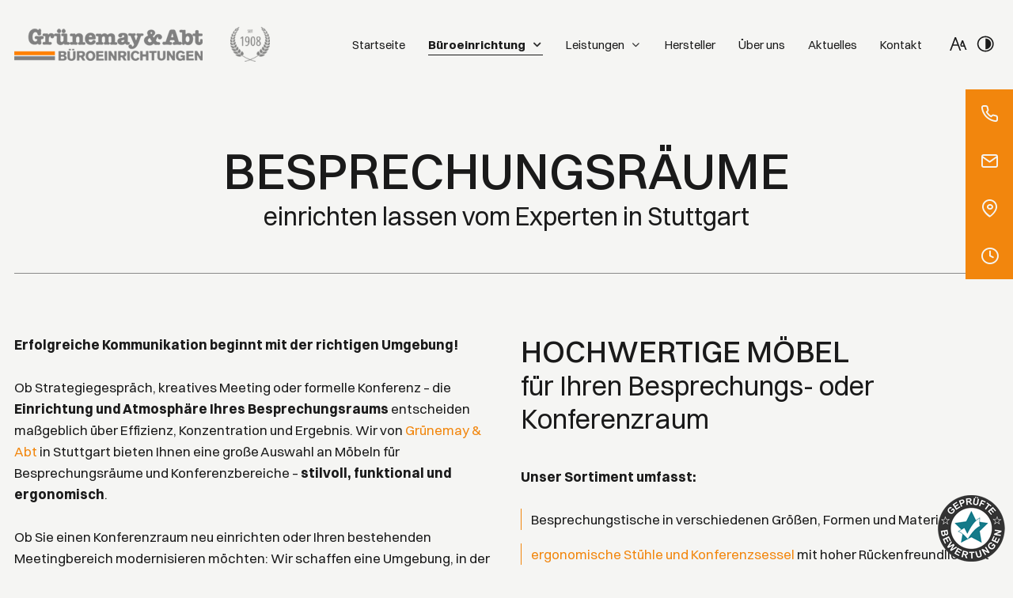

--- FILE ---
content_type: text/html; charset=UTF-8
request_url: https://www.gruenemay-abt.de/bueroeinrichtung/konferenzen-und-besprechung
body_size: 11230
content:
<!DOCTYPE html>
<html lang="de" data-fw-version="1.8.5" data-privacy-control="dark" id="html">
<head>
    <meta charset="utf-8">
    <title>Möbel für Besprechungs- und Konferenzräume in Stuttgart</title>
        <meta name="description" content="Für stilvolle und funktionelle Konferenzräume führen wir in Stuttgart hochwertige Besprechungstische, Bürostühle, Sessel und vieles mehr.">
        <meta property="og:title" content="Möbel für Besprechungs- und Konferenzräume in Stuttgart">
        <meta property="og:description" content="Für stilvolle und funktionelle Konferenzräume führen wir in Stuttgart hochwertige Besprechungstische, Bürostühle, Sessel und vieles mehr.">
        <meta property="og:type" content="website">
        <meta property="og:url" content="https://www.gruenemay-abt.de">
        <meta property="og:image" content="/images/social_branding.png">
        <meta property="og:site_name" content="Gr&amp;uuml;nemay &amp;amp; Abt KG">    <meta name="author" content="Grünemay &amp; Abt KG">
    <meta name="viewport" content="width=device-width, height=device-height, initial-scale=1.0">
    <meta name="thumbnail" content="/images/social_branding.png">
    <meta name="theme-color" content="#F2860D">
    <meta name="format-detection" content="telephone=no">
    <link rel="canonical" href="https://www.gruenemay-abt.de/bueroeinrichtung/konferenzen-und-besprechung">
    <!-- Fav Icon -->
    <link rel="icon" href="/favicon.ico" type="image/x-icon">
    <!-- Styles -->
    <link rel="stylesheet" href="/css/styles.css?v=1758789679" media="screen">
    <link rel="stylesheet" href="/css/print.css?v=1758789679" media="print">
    <link rel="stylesheet" href="https://use.typekit.net/dhg1wny.css?v=1697806882">
<script type="application/json" data-translations>{"Form data is not valid!":"Formulardaten sind ung\u00fcltig!","FORM_SUBMISSION_ERROR":"Die E-Mail wurde nicht gesendet, weil die folgenden Fehler aufgetreten sind:","FORM_SUBMISSION_SUCCESS":"E-Mail erfolgreich gesendet","Calculate route":"Route berechnen","The field is required":"Dieses Feld ist erforderlich","Invalid email address":"Die E-Mail-Adresse ist ung\u00fcltig","privacyPolicy_not_accepted":"Das Feld Datenschutzerkl\u00e4rung ist obligatorisch"}</script><script type="text/javascript">(function (root) {
    let translations;

    root.__ = function (message) {
        if (translations === (void 0)) {
            let el = document.querySelector('script[data-translations]');

            try {
                translations = JSON.parse(el.textContent);
            } catch (e) {
                translations = {};
            }
        }

        return message in translations ? translations[message] : message;
    };
})(window);</script></head>

<body class="sub-template no-js lang-de Bueroeinrichtung Bueroeinrichtung-Konferenzen-Besprechung Konferenzen-Besprechung bueroeinrichtung bueroeinrichtung-konferenzen-und-besprechung" style="opacity:0">
    <input type="checkbox" id="navi-toggled">
    <div tabindex="-1" data-reset-focus></div>
    <a href="#content" tabindex="1" title="Navigation überspringen" class="tab-btn">Navigation überspringen</a>
    <a href="/sitemap" tabindex="1" title="Sitemap anzeigen" rel="nofollow" class="tab-btn">Sitemap anzeigen</a>

    <ul id="quickbar" aria-label="Hauptmenü">
      <li>
        <a href="/" title="Büroeinrichtung, Büroplanung | Büromöbel in Stuttgart" class="branding"><img src="/images/layout/branding.png" alt="Büroeinrichtung, Büroplanung | Büromöbel in Stuttgart">
        <img src="/images/layout/usp.png" alt="Seit 1908"> </a>
      </li>
      <li>
        <ul class="inner-li">
          <li class="accessibility-bar"></li>
          <li>
              <label for="navi-toggled">
                  <span class="icon" aria-haspopup="true" tabindex="0" aria-label="Hauptnavigation öffnen" role="button" data-tooltip="focus-visible">Menü</span>
              </label>
          </li>
        </ul>
      </li>
    </ul>

    <div data-navigation-status aria-live="assertive" aria-relevant="text" aria-atomic="true" role="status" aria-hidden="false" class="visually-hidden"></div>

    <div class="first-level" id="navigation">
      <nav>
        <div class="row">
          <div class="col giant-4 branding-ct">
            <a href="/" title="Büroeinrichtung, Büroplanung | Büromöbel in Stuttgart" class="branding"><img src="/images/layout/branding.png" alt="Büroeinrichtung, Büroplanung | Büromöbel in Stuttgart">
              <img src="/images/layout/usp.png" alt="Seit 1908"> </a>
          </div>
          <div class="col giant-8 huge-8 nav-col">
            <div style="background-size: cover;" class="cms-container-el default-container">
<div class="cms-navi navi-main" id="navi-main">
<ul class="navi">
<li class="index">
<a title="Büroeinrichtung, Büroplanung | Büromöbel in Stuttgart" class="index" href="/" target="_self">
Startseite</a>
</li>
<li class="active has-sub">
<span title="Büroeinrichtung in Stuttgart | Schranksysteme, Trennwände" class="active">
Büroeinrichtung</span>
<ul class="sub">
<li class="bueroeinrichtung-empfang">
<a title="Empfangsbereich vom Experten aus Stuttgart gestalten lassen" class="bueroeinrichtung-empfang" href="/bueroeinrichtung/empfang" target="_self">
Empfang</a>
</li>
<li class="bueroeinrichtung-arbeitsplaetze">
<a title="Ergonomische Büroeinrichtung vom Spezialisten aus Stuttgart" class="bueroeinrichtung-arbeitsplaetze" href="/bueroeinrichtung/arbeitsplaetze" target="_self">
Arbeitsplätze</a>
</li>
<li class="bueroeinrichtung-chefzimmer">
<a title="Höhenverstellbare Steh Tische | Chefzimmer im Raum Stuttgart" class="bueroeinrichtung-chefzimmer" href="/bueroeinrichtung/chefzimmer" target="_self">
Chefzimmer</a>
</li>
<li class="bueroeinrichtung-konferenzen-und-besprechung active">
<a title="Möbel für Besprechungs- und Konferenzräume in Stuttgart" class="bueroeinrichtung-konferenzen-und-besprechung active" href="/bueroeinrichtung/konferenzen-und-besprechung" target="_self">
Konferenzen &amp; Besprechung</a>
</li>
<li class="bueroeinrichtung-schranksysteme">
<a title="Schranksysteme | Büroeinrichtung, Büromöbel in Stuttgart" class="bueroeinrichtung-schranksysteme" href="/bueroeinrichtung/schranksysteme" target="_self">
Schranksysteme</a>
</li>
<li class="bueroeinrichtung-trennwaende">
<a title="Flexible Trennwände | Büro-Sichtschutzwände in Stuttgart" class="bueroeinrichtung-trennwaende" href="/bueroeinrichtung/trennwaende" target="_self">
Trennwände</a>
</li>
<li class="bueroeinrichtung-sitzmoebel">
<a title="Ergonomische Bürostühle und Bürohocker in Stuttgart kaufen" class="bueroeinrichtung-sitzmoebel" href="/bueroeinrichtung/sitzmoebel" target="_self">
Sitzmöbel</a>
</li>
</ul>
</li>
<li class="has-sub">
<span title="Individuelle Büroplanung, Bürogestaltung im Raum Stuttgart">
Leistungen</span>
<ul class="sub">
<li class="leistungen-analyse">
<a title="Raumgestaltung | Büroplanung mit Büromöbeln in Stuttgart" class="leistungen-analyse" href="/leistungen/analyse" target="_self">
Analyse</a>
</li>
<li class="leistungen-beratung">
<a title="Ergonomische Bürogestaltung im Großraum Stuttgart | Beratung" class="leistungen-beratung" href="/leistungen/beratung" target="_self">
Beratung</a>
</li>
<li class="leistungen-planung">
<a title="Moderne Büroeinrichtung mit Visualisierung in Stuttgart" class="leistungen-planung" href="/leistungen/planung" target="_self">
Planung</a>
</li>
<li class="leistungen-realisierung">
<a title="Lieferservice | Montage neuer Büroeinrichtung | Stuttgart" class="leistungen-realisierung" href="/leistungen/realisierung" target="_self">
Realisierung</a>
</li>
<li class="leistungen-service">
<a title="Büromöbel | Büroeinrichtung in Stuttgart liefern lassen" class="leistungen-service" href="/leistungen/service" target="_self">
Service</a>
</li>
</ul>
</li>
<li class="hersteller">
<a title="Büromöbel von Assmann &amp; Interstuhl in Stuttgart kaufen" class="hersteller" href="/hersteller" target="_self">
Hersteller</a>
</li>
<li class="ueber-uns">
<a title="Fachgeschäft für Büromöbel und Büroplanung in Stuttgart" class="ueber-uns" href="/ueber-uns" target="_self">
Über uns</a>
</li>
<li class="aktuelles">
<a title="Angebote für Büromöbel, Sitzmöbel, Trennwände in Stuttgart" class="aktuelles" href="/aktuelles" target="_self">
Aktuelles</a>
</li>
<li class="kontakt">
<a title="Wir beantworten gerne Ihre Fragen | Kontaktieren Sie uns" class="kontakt" href="/kontakt/" target="_self">
Kontakt</a>
</li>
</ul>
</div>
</div>
            <div class="topbar">
              <span><i class="icon icon-phone"></i>
               <a href="tel:+49711283035" title="Jetzt telefonisch Kontakt mit Grünemay &amp; Abt KG in 70190 Stuttgart aufnehmen" class="phone" data-event-type="click" data-event-name="Click To Call">0711 / 28 30 35</a>        </span>
              <span><i class="icon icon-mail"></i>
              <a href="//www.gruenemay-abt.de" class="escape email" title="Schreiben Sie Grünemay &amp; Abt KG in 70190 Stuttgart eine E-Mail." data-email="{&quot;name&quot;:&quot;info&quot;,&quot;host&quot;:&quot;gruenemay-abt.de&quot;}">info<span class="escape">∂</span>gruenemay-abt.de</a> </span>
              <span><i class="icon icon-map"></i>
                Landhausstraße 68, 70190 Stuttgart </span>
                <div class="span"><i class="icon icon-clock"></i>
                  <div>
                    <div><dl class="cms-opening-hours-combinedShort"><dt>Mo - Fr:</dt><dd>08:30 - 12:00,  13:00 - 18:00</dd></dl> </div>
                    <span>Oder nach telefonischer Vereinbarung</span>
  
                  </div>
                </div>
          </div>
          </div>
        </div>
      </nav>
    </div>

    <nav id="call-to-action-wrapper">
      <ul class="cta-list" aria-label="Menü - Kontaktdaten" data-aos="fade-left" data-aos-anchor="#navigation" data-aos-delay="900">
          <li class="cta-item">
              <i class="cta-icon icon icon-phone"></i>
              <a href="tel:+49711283035" title="Jetzt telefonisch Kontakt mit Grünemay &amp; Abt KG in 70190 Stuttgart aufnehmen" class="phone" data-event-type="click" data-event-name="Click To Call">0711 / 28 30 35</a>          </li>
          <li class="cta-item">
            <i class="cta-icon icon icon-mail"></i>
            <a href="//www.gruenemay-abt.de" class="escape email" title="Schreiben Sie Grünemay &amp; Abt KG in 70190 Stuttgart eine E-Mail." data-email="{&quot;name&quot;:&quot;info&quot;,&quot;host&quot;:&quot;gruenemay-abt.de&quot;}">info<span class="escape">∂</span>gruenemay-abt.de</a>        </li>
        <li class="cta-item">
          <i class="cta-icon icon icon-map"></i>
          <div class="block">
            Landhausstraße 68, 70190 Stuttgart            <div>
              <a href="/anfahrt" title="Informieren Sie sich über unsere Leistungen vor Ort | Anfahrt" class="link">Zur Anfahrt</a>
            </div>
          </div>
      </li>
      <li class="cta-item">
        <i class="cta-icon icon icon-clock"></i>
        <div class="block">
          <dl class="cms-opening-hours-combinedShort"><dt>Mo - Fr:</dt><dd>08:30 - 12:00,  13:00 - 18:00</dd></dl>	
          <div>
            <span>Oder nach telefonischer Vereinbarung</span>
          </div>
        </div>
    </li>
      </ul>
  </nav>

    <div id="page-wrap">
      <header id="header">
      </header>
        <main id="content">
            <div style="background-size: cover;" class="cms-container-el default-container">
<div style="background-size: cover;" class="cms-container-el default-container">
<div class="row stretch start">
<div class="col">
<h1 class="cms-title">
Besprechungsräume <span>einrichten lassen vom Experten in Stuttgart</span></h1>
</div>
<div class="col">
<hr class="cms-horizontal-line">
</div>
<div class="col large-6">
<div class="cms-article">
<div data-le-dy-clone="5-1">
<p><strong>Erfolgreiche Kommunikation beginnt mit der richtigen Umgebung!</strong></p>
<p>Ob Strategiegespräch, kreatives Meeting oder formelle Konferenz – die <strong>Einrichtung und Atmosphäre Ihres Besprechungsraums</strong> entscheiden maßgeblich über Effizienz, Konzentration und Ergebnis. Wir von <a href="/ueber-uns" title="Fachgeschäft für Büromöbel und Büroplanung in Stuttgart" target="_self">Grünemay &amp; Abt</a> in Stuttgart bieten Ihnen eine große Auswahl an Möbeln für Besprechungsräume und Konferenzbereiche – <strong>stilvoll, funktional und ergonomisch</strong>.</p>
<p>Ob Sie einen Konferenzraum neu einrichten oder Ihren bestehenden Meetingbereich modernisieren möchten: Wir schaffen eine Umgebung, in der sich alle wohlfühlen und produktiv arbeiten können.</p>
</div></div>
</div>
<div class="col large-6">
<h2 class="cms-title h5">
Hochwertige Möbel <span>für Ihren Besprechungs- oder Konferenzraum</span></h2>
<div class="cms-article">
<p><strong>Unser Sortiment umfasst:</strong></p>
<ul>
<li>Besprechungstische in verschiedenen Größen, Formen und Materialien</li>
<li><a href="/bueroeinrichtung/sitzmoebel" title="Ergonomische Bürostühle und Bürohocker in Stuttgart kaufen" target="_self">ergonomische Stühle und Konferenzsessel</a> mit hoher Rückenfreundlichkeit</li>
<li>flexible Möbel für Konferenzräume, zum Beispiel mobile Tische oder modulare Systeme</li>
<li>Akustiklösungen und passende Lichtkonzepte für eine angenehme Atmosphäre</li>
</ul></div>
</div>
</div>
<div class="row padding-xl-top stretch start">
<div class="col">
<h3 class="cms-title align-center">
Wir stimmen die Einrichtung <span>Ihres Besprechungsraums individuell auf Ihre Anforderungen ab</span></h3>
</div>
<div class="col">
<hr class="cms-horizontal-line">
</div>
<div class="col large-6">
<div class="cms-article">
<div data-le-dy-clone="5-1">
<p>Jede Besprechungssituation stellt unterschiedliche Anforderungen an den Raum und die Einrichtung. Deshalb planen wir individuell – ganz nach Ihrem Bedarf. Sie erhalten bei uns:</p>
<ul>
<li>Einrichtungslösungen für kleine Besprechungsräume, Kreativzonen oder Lounges</li>
<li>Möblierung von großen Konferenzräumen für Seminare, Schulungen oder Workshops</li>
</ul>
</div></div>
</div>
<div class="col large-6">
<div class="cms-article">
<ul>
<li>persönliche <a href="/leistungen/beratung" title="Ergonomische Bürogestaltung im Großraum Stuttgart | Beratung" target="_self">Beratung</a> und individuelle <a href="/leistungen/planung" title="Moderne Büroeinrichtung mit Visualisierung in Stuttgart" target="_self">Planung</a> vor Ort</li>
<li>Lieferung und <a href="/leistungen/realisierung" title="Lieferservice | Montage neuer Büroeinrichtung | Stuttgart" target="_self">Montage</a> durch unser erfahrenes Team</li>
</ul>
<p>Wer komfortabel und ergonomisch sitzt, kann sich <strong>besser konzentrieren, ist aufnahmefähiger und kommuniziert klarer</strong> – ideale Voraussetzungen für Meetings, in denen es auf Ergebnisse ankommt.</p></div>
</div>
</div>
<div class="row padding-xl-top stretch start">
<div class="col">
<h3 class="cms-title align-center">
Besprechungsraum <span>einrichten lassen von Grünemay &amp; Abt</span></h3>
</div>
<div class="col">
<hr class="cms-horizontal-line">
</div>
<div class="col large-6">
<div class="cms-article">
<div data-le-dy-clone="5-1">
<p><strong>Ihre Vorteile, wenn Sie auf uns setzen:</strong></p>
<ul>
<li>ergonomische, stilvolle und funktionale Einrichtungslösungen</li>
<li>hochwertige Möbel für Besprechungsräume und Konferenzbereiche</li>
<li>maßgeschneiderte Planung – abgestimmt auf Ihren Raum, die Teamgröße und den Einsatzzweck</li>
<li>eigener Lieferservice und erfahrene Monteure</li>
<li>alles aus einer Hand: Beratung, Lieferung und Aufbau</li>
</ul>
</div></div>
</div>
<div class="col large-6">
<div class="cms-article">
<p>Ob klassisch, modern oder kreativ – wir helfen Ihnen dabei, einen Besprechungs- oder Konferenzraum einzurichten, der zu Ihrem Unternehmen passt und Ihre Kommunikationskultur fördert.</p>
<p>Unsere Möbel verbinden Design mit Funktionalität und schaffen Räume, die inspirieren. <a href="/kontakt/" title="Wir beantworten gerne Ihre Fragen | Kontaktieren Sie uns" target="_self">Kontaktieren</a> Sie uns noch heute und lassen Sie sich beraten – gemeinsam finden wir die <strong>optimale Lösung für Ihre Büroeinrichtung</strong>!</p></div>
</div>
</div>
<div class="row stretch start">
<div class="col">
<hr class="cms-horizontal-line">
</div>
<div class="col">
<h4 class="cms-title align-center">
Impressionen</h4>
</div>
</div>
<div class="row stretch start">
<div class="col">
<div class="cms-gallery modalGallery cms-el-row" data-gallery-element data-gallery-element-type="LazyLoading" data-gallery-ajax-loading="true" data-gallery-items-per-page="10">
<div style="width: 100%; height: auto;" class="cms-gallery-image cms-el-col cms-el-col-6 cms-el-tiny-6 cms-el-small-4 cms-el-medium-4 cms-el-large-3 cms-el-giant-2 cms-el-huge-2 cms-el-full-2 modalGallery-1" data-imagegallery>
<figure>
<a title="Einrichtung für Besprechungs- und Konferenzraum" class href="/upload/galleries/gallery_633403ab12c04f2546e28ea3/0b24213c15101d4c86e4c28e5-par66c4e14e6ab4627629075ee433202321-dat1641909939.jpeg" target="_blank">
<picture>
<source media="(max-width:640px)" srcset="[data-uri] 1x" data-cms-srcset="/upload/galleries/gallery_633403ab12c04f2546e28ea3/small/small_633403ab12c04f2546e28ea3_6f72da946cacccc9a6d238bd4f32775daf2c82fd198ccfea051afb3d2a395e62_63340404.webp 1x, /upload/galleries/gallery_633403ab12c04f2546e28ea3/small/small_633403ab12c04f2546e28ea3_8f2b27fe1bf3ba6b0c036de8001e4052aac3f322aac637c3e1c5e1e4dc75bbd5_63340404.webp 2x" type="image/webp">
<source media="(max-width:640px)" srcset="[data-uri] 1x" data-cms-srcset="/upload/galleries/gallery_633403ab12c04f2546e28ea3/small/small_633403ab12c04f2546e28ea3_66d543566ebffc426103c22b6139854fe361c4ccbd68bae374348d410d8a1810_63340404.jpeg" type="image/jpeg">
<source media="(max-width:760px)" srcset="[data-uri] 1x" data-cms-srcset="/upload/galleries/gallery_633403ab12c04f2546e28ea3/medium/medium_633403ab12c04f2546e28ea3_6f72da946cacccc9a6d238bd4f32775daf2c82fd198ccfea051afb3d2a395e62_63340404.webp 1x, /upload/galleries/gallery_633403ab12c04f2546e28ea3/medium/medium_633403ab12c04f2546e28ea3_8f2b27fe1bf3ba6b0c036de8001e4052aac3f322aac637c3e1c5e1e4dc75bbd5_63340404.webp 2x" type="image/webp">
<source media="(max-width:760px)" srcset="[data-uri] 1x" data-cms-srcset="/upload/galleries/gallery_633403ab12c04f2546e28ea3/medium/medium_633403ab12c04f2546e28ea3_66d543566ebffc426103c22b6139854fe361c4ccbd68bae374348d410d8a1810_63340404.jpeg" type="image/jpeg">
<source media="(min-width:760px)" srcset="[data-uri] 1x" data-cms-srcset="/upload/galleries/gallery_633403ab12c04f2546e28ea3/large/large_633403ab12c04f2546e28ea3_6f72da946cacccc9a6d238bd4f32775daf2c82fd198ccfea051afb3d2a395e62_63340405.webp 1x, /upload/galleries/gallery_633403ab12c04f2546e28ea3/large/large_633403ab12c04f2546e28ea3_8f2b27fe1bf3ba6b0c036de8001e4052aac3f322aac637c3e1c5e1e4dc75bbd5_63340405.webp 2x" type="image/webp">
<source media="(min-width:760px)" srcset="[data-uri] 1x" data-cms-srcset="/upload/galleries/gallery_633403ab12c04f2546e28ea3/large/large_633403ab12c04f2546e28ea3_66d543566ebffc426103c22b6139854fe361c4ccbd68bae374348d410d8a1810_63340405.jpeg" type="image/jpeg">
<img alt="Einrichtung für Besprechungs- und Konferenzraum" width="450" height="450" data-cms-src="/upload/galleries/gallery_633403ab12c04f2546e28ea3/large/large_633403ab12c04f2546e28ea3_66d543566ebffc426103c22b6139854fe361c4ccbd68bae374348d410d8a1810_63340405.jpeg" src="[data-uri]" data-image-el data-image-visible decoding="async">
</picture>
</a>
</figure>
</div>
<div style="width: 100%; height: auto;" class="cms-gallery-image cms-el-col cms-el-col-6 cms-el-tiny-6 cms-el-small-4 cms-el-medium-4 cms-el-large-3 cms-el-giant-2 cms-el-huge-2 cms-el-full-2 modalGallery-2" data-imagegallery>
<figure>
<a title="Konferenztisch Assmann SOLOS" class href="/upload/galleries/gallery_633403ab12c04f2546e28ea3/3beeaa4fc522555b9c7fa96f2-par66c4e14e6ab4627629075ee433202321-dat1641894494.jpeg" target="_blank">
<picture>
<source media="(max-width:640px)" srcset="[data-uri] 1x" data-cms-srcset="/upload/galleries/gallery_633403ab12c04f2546e28ea3/small/small_633403ab12c04f2546e28ea3_8e9780a1f14d953d84c42b4edbe29efc631c8402c03897b07e6aee556e93e87e_63340407.webp 1x, /upload/galleries/gallery_633403ab12c04f2546e28ea3/small/small_633403ab12c04f2546e28ea3_eefaaa6c07a15cb03d66423e6f967b8e5db648d1a2e6290ec58157788f93fc8c_63340407.webp 2x" type="image/webp">
<source media="(max-width:640px)" srcset="[data-uri] 1x" data-cms-srcset="/upload/galleries/gallery_633403ab12c04f2546e28ea3/small/small_633403ab12c04f2546e28ea3_c5120e8d06e2a02863a8976308f9f91ac9c0c1eb05dcf76b4f20a45f897a810b_63340407.jpeg" type="image/jpeg">
<source media="(max-width:760px)" srcset="[data-uri] 1x" data-cms-srcset="/upload/galleries/gallery_633403ab12c04f2546e28ea3/medium/medium_633403ab12c04f2546e28ea3_8e9780a1f14d953d84c42b4edbe29efc631c8402c03897b07e6aee556e93e87e_63340407.webp 1x, /upload/galleries/gallery_633403ab12c04f2546e28ea3/medium/medium_633403ab12c04f2546e28ea3_eefaaa6c07a15cb03d66423e6f967b8e5db648d1a2e6290ec58157788f93fc8c_63340407.webp 2x" type="image/webp">
<source media="(max-width:760px)" srcset="[data-uri] 1x" data-cms-srcset="/upload/galleries/gallery_633403ab12c04f2546e28ea3/medium/medium_633403ab12c04f2546e28ea3_c5120e8d06e2a02863a8976308f9f91ac9c0c1eb05dcf76b4f20a45f897a810b_63340407.jpeg" type="image/jpeg">
<source media="(min-width:760px)" srcset="[data-uri] 1x" data-cms-srcset="/upload/galleries/gallery_633403ab12c04f2546e28ea3/large/large_633403ab12c04f2546e28ea3_8e9780a1f14d953d84c42b4edbe29efc631c8402c03897b07e6aee556e93e87e_63340408.webp 1x, /upload/galleries/gallery_633403ab12c04f2546e28ea3/large/large_633403ab12c04f2546e28ea3_eefaaa6c07a15cb03d66423e6f967b8e5db648d1a2e6290ec58157788f93fc8c_63340408.webp 2x" type="image/webp">
<source media="(min-width:760px)" srcset="[data-uri] 1x" data-cms-srcset="/upload/galleries/gallery_633403ab12c04f2546e28ea3/large/large_633403ab12c04f2546e28ea3_c5120e8d06e2a02863a8976308f9f91ac9c0c1eb05dcf76b4f20a45f897a810b_63340408.jpeg" type="image/jpeg">
<img alt="Konferenztisch Assmann SOLOS" width="450" height="450" data-cms-src="/upload/galleries/gallery_633403ab12c04f2546e28ea3/large/large_633403ab12c04f2546e28ea3_c5120e8d06e2a02863a8976308f9f91ac9c0c1eb05dcf76b4f20a45f897a810b_63340408.jpeg" src="[data-uri]" data-image-el data-image-visible decoding="async">
</picture>
</a>
</figure>
</div>
<div style="width: 100%; height: auto;" class="cms-gallery-image cms-el-col cms-el-col-6 cms-el-tiny-6 cms-el-small-4 cms-el-medium-4 cms-el-large-3 cms-el-giant-2 cms-el-huge-2 cms-el-full-2 modalGallery-3" data-imagegallery>
<figure>
<a title="Einrichtung für Besprechungs- und Konferenzraum Leuwico iONE" class href="/upload/galleries/gallery_633403ab12c04f2546e28ea3/6d4d277a4f9e4a8b34cfa6d48-par7196c69f3c10de8d4693c5160bf7844d-dat1641910054.jpeg" target="_blank">
<picture>
<source media="(max-width:640px)" srcset="[data-uri] 1x" data-cms-srcset="/upload/galleries/gallery_633403ab12c04f2546e28ea3/small/small_633403ab12c04f2546e28ea3_4fd2402bd0aee741a413da5eacffdd8454c6296b24665b37068e7ce351996141_63340409.webp 1x, /upload/galleries/gallery_633403ab12c04f2546e28ea3/small/small_633403ab12c04f2546e28ea3_52f2bf08ce8c1c77462a5a0172ca5e4d97b6e0060ecc45c6b846a5f2417fcbfb_63340409.webp 2x" type="image/webp">
<source media="(max-width:640px)" srcset="[data-uri] 1x" data-cms-srcset="/upload/galleries/gallery_633403ab12c04f2546e28ea3/small/small_633403ab12c04f2546e28ea3_5b89a00b2c943fcdc493a6c961fc14119fd31cc711f097f28c655ce184593417_63340409.jpeg" type="image/jpeg">
<source media="(max-width:760px)" srcset="[data-uri] 1x" data-cms-srcset="/upload/galleries/gallery_633403ab12c04f2546e28ea3/medium/medium_633403ab12c04f2546e28ea3_4fd2402bd0aee741a413da5eacffdd8454c6296b24665b37068e7ce351996141_6334040a.webp 1x, /upload/galleries/gallery_633403ab12c04f2546e28ea3/medium/medium_633403ab12c04f2546e28ea3_52f2bf08ce8c1c77462a5a0172ca5e4d97b6e0060ecc45c6b846a5f2417fcbfb_6334040a.webp 2x" type="image/webp">
<source media="(max-width:760px)" srcset="[data-uri] 1x" data-cms-srcset="/upload/galleries/gallery_633403ab12c04f2546e28ea3/medium/medium_633403ab12c04f2546e28ea3_5b89a00b2c943fcdc493a6c961fc14119fd31cc711f097f28c655ce184593417_6334040a.jpeg" type="image/jpeg">
<source media="(min-width:760px)" srcset="[data-uri] 1x" data-cms-srcset="/upload/galleries/gallery_633403ab12c04f2546e28ea3/large/large_633403ab12c04f2546e28ea3_4fd2402bd0aee741a413da5eacffdd8454c6296b24665b37068e7ce351996141_6334040a.webp 1x, /upload/galleries/gallery_633403ab12c04f2546e28ea3/large/large_633403ab12c04f2546e28ea3_52f2bf08ce8c1c77462a5a0172ca5e4d97b6e0060ecc45c6b846a5f2417fcbfb_6334040a.webp 2x" type="image/webp">
<source media="(min-width:760px)" srcset="[data-uri] 1x" data-cms-srcset="/upload/galleries/gallery_633403ab12c04f2546e28ea3/large/large_633403ab12c04f2546e28ea3_5b89a00b2c943fcdc493a6c961fc14119fd31cc711f097f28c655ce184593417_6334040a.jpeg" type="image/jpeg">
<img alt="Einrichtung für Besprechungs- und Konferenzraum Leuwico iONE" width="450" height="450" data-cms-src="/upload/galleries/gallery_633403ab12c04f2546e28ea3/large/large_633403ab12c04f2546e28ea3_5b89a00b2c943fcdc493a6c961fc14119fd31cc711f097f28c655ce184593417_6334040a.jpeg" src="[data-uri]" data-image-el data-image-visible decoding="async">
</picture>
</a>
</figure>
</div>
<div style="width: 100%; height: auto;" class="cms-gallery-image cms-el-col cms-el-col-6 cms-el-tiny-6 cms-el-small-4 cms-el-medium-4 cms-el-large-3 cms-el-giant-2 cms-el-huge-2 cms-el-full-2 modalGallery-4" data-imagegallery>
<figure>
<a title="Einrichtung für Besprechungs- und Konferenzräume Interstuhl Silver" class href="/upload/galleries/gallery_633403ab12c04f2546e28ea3/6fa681cd9329b48269dc9eca2-par6b8413397fc9643e5b92c3ea6bf97664-dat1569582382.jpeg" target="_blank">
<picture>
<source media="(max-width:640px)" srcset="[data-uri] 1x" data-cms-srcset="/upload/galleries/gallery_633403ab12c04f2546e28ea3/small/small_633403ab12c04f2546e28ea3_41c531e4674830d4e9ae07cfe712bb356ad0b0decb7f4c6890347c728c897584_6334040b.webp 1x, /upload/galleries/gallery_633403ab12c04f2546e28ea3/small/small_633403ab12c04f2546e28ea3_2a54a4f37187b4bf7c048f1c3d0e432744b9072352db4129a1599ab2c77dd12e_6334040b.webp 2x" type="image/webp">
<source media="(max-width:640px)" srcset="[data-uri] 1x" data-cms-srcset="/upload/galleries/gallery_633403ab12c04f2546e28ea3/small/small_633403ab12c04f2546e28ea3_2a8c990746b302a847cb9b74a0765982594bdfbb851863dd783a2d70963d9885_6334040b.jpeg" type="image/jpeg">
<source media="(max-width:760px)" srcset="[data-uri] 1x" data-cms-srcset="/upload/galleries/gallery_633403ab12c04f2546e28ea3/medium/medium_633403ab12c04f2546e28ea3_41c531e4674830d4e9ae07cfe712bb356ad0b0decb7f4c6890347c728c897584_6334040c.webp 1x, /upload/galleries/gallery_633403ab12c04f2546e28ea3/medium/medium_633403ab12c04f2546e28ea3_2a54a4f37187b4bf7c048f1c3d0e432744b9072352db4129a1599ab2c77dd12e_6334040c.webp 2x" type="image/webp">
<source media="(max-width:760px)" srcset="[data-uri] 1x" data-cms-srcset="/upload/galleries/gallery_633403ab12c04f2546e28ea3/medium/medium_633403ab12c04f2546e28ea3_2a8c990746b302a847cb9b74a0765982594bdfbb851863dd783a2d70963d9885_6334040c.jpeg" type="image/jpeg">
<source media="(min-width:760px)" srcset="[data-uri] 1x" data-cms-srcset="/upload/galleries/gallery_633403ab12c04f2546e28ea3/large/large_633403ab12c04f2546e28ea3_41c531e4674830d4e9ae07cfe712bb356ad0b0decb7f4c6890347c728c897584_6334040c.webp 1x, /upload/galleries/gallery_633403ab12c04f2546e28ea3/large/large_633403ab12c04f2546e28ea3_2a54a4f37187b4bf7c048f1c3d0e432744b9072352db4129a1599ab2c77dd12e_6334040c.webp 2x" type="image/webp">
<source media="(min-width:760px)" srcset="[data-uri] 1x" data-cms-srcset="/upload/galleries/gallery_633403ab12c04f2546e28ea3/large/large_633403ab12c04f2546e28ea3_2a8c990746b302a847cb9b74a0765982594bdfbb851863dd783a2d70963d9885_6334040c.jpeg" type="image/jpeg">
<img alt="Einrichtung für Besprechungs- und Konferenzräume Interstuhl Silver" width="450" height="450" data-cms-src="/upload/galleries/gallery_633403ab12c04f2546e28ea3/large/large_633403ab12c04f2546e28ea3_2a8c990746b302a847cb9b74a0765982594bdfbb851863dd783a2d70963d9885_6334040c.jpeg" src="[data-uri]" data-image-el data-image-visible decoding="async">
</picture>
</a>
</figure>
</div>
<div style="width: 100%; height: auto;" class="cms-gallery-image cms-el-col cms-el-col-6 cms-el-tiny-6 cms-el-small-4 cms-el-medium-4 cms-el-large-3 cms-el-giant-2 cms-el-huge-2 cms-el-full-2 modalGallery-5" data-imagegallery>
<figure>
<a title="Einrichtung für Besprechungs- und Konferenzräume Assmann Rondana" class href="/upload/galleries/gallery_633403ab12c04f2546e28ea3/7bbad209134969e74a36cc0aa-pare6b4f9a6e5c77a4e3dbd3085abbffe21-dat1569582383.jpeg" target="_blank">
<picture>
<source media="(max-width:640px)" srcset="[data-uri] 1x" data-cms-srcset="/upload/galleries/gallery_633403ab12c04f2546e28ea3/small/small_633403ab12c04f2546e28ea3_b4e93b360c7ac148b5baba0cfcdb8a54b88909a58e4ef293e85c5ed4c0abcc4e_6334040d.webp 1x, /upload/galleries/gallery_633403ab12c04f2546e28ea3/small/small_633403ab12c04f2546e28ea3_ad0080007a578cf819cb5005932ffb7af48ae121fbb27bcbfce84e63ee63acf4_6334040d.webp 2x" type="image/webp">
<source media="(max-width:640px)" srcset="[data-uri] 1x" data-cms-srcset="/upload/galleries/gallery_633403ab12c04f2546e28ea3/small/small_633403ab12c04f2546e28ea3_dd5d2edfbde5f34303d658c07ab32465bede71dc5e69343bc57248fa55492eac_6334040d.jpeg" type="image/jpeg">
<source media="(max-width:760px)" srcset="[data-uri] 1x" data-cms-srcset="/upload/galleries/gallery_633403ab12c04f2546e28ea3/medium/medium_633403ab12c04f2546e28ea3_b4e93b360c7ac148b5baba0cfcdb8a54b88909a58e4ef293e85c5ed4c0abcc4e_6334040e.webp 1x, /upload/galleries/gallery_633403ab12c04f2546e28ea3/medium/medium_633403ab12c04f2546e28ea3_ad0080007a578cf819cb5005932ffb7af48ae121fbb27bcbfce84e63ee63acf4_6334040e.webp 2x" type="image/webp">
<source media="(max-width:760px)" srcset="[data-uri] 1x" data-cms-srcset="/upload/galleries/gallery_633403ab12c04f2546e28ea3/medium/medium_633403ab12c04f2546e28ea3_dd5d2edfbde5f34303d658c07ab32465bede71dc5e69343bc57248fa55492eac_6334040e.jpeg" type="image/jpeg">
<source media="(min-width:760px)" srcset="[data-uri] 1x" data-cms-srcset="/upload/galleries/gallery_633403ab12c04f2546e28ea3/large/large_633403ab12c04f2546e28ea3_b4e93b360c7ac148b5baba0cfcdb8a54b88909a58e4ef293e85c5ed4c0abcc4e_6334040e.webp 1x, /upload/galleries/gallery_633403ab12c04f2546e28ea3/large/large_633403ab12c04f2546e28ea3_ad0080007a578cf819cb5005932ffb7af48ae121fbb27bcbfce84e63ee63acf4_6334040e.webp 2x" type="image/webp">
<source media="(min-width:760px)" srcset="[data-uri] 1x" data-cms-srcset="/upload/galleries/gallery_633403ab12c04f2546e28ea3/large/large_633403ab12c04f2546e28ea3_dd5d2edfbde5f34303d658c07ab32465bede71dc5e69343bc57248fa55492eac_6334040e.jpeg" type="image/jpeg">
<img alt="Einrichtung für Besprechungs- und Konferenzräume Assmann Rondana" width="450" height="450" data-cms-src="/upload/galleries/gallery_633403ab12c04f2546e28ea3/large/large_633403ab12c04f2546e28ea3_dd5d2edfbde5f34303d658c07ab32465bede71dc5e69343bc57248fa55492eac_6334040e.jpeg" src="[data-uri]" data-image-el data-image-visible decoding="async">
</picture>
</a>
</figure>
</div>
<div style="width: 100%; height: auto;" class="cms-gallery-image cms-el-col cms-el-col-6 cms-el-tiny-6 cms-el-small-4 cms-el-medium-4 cms-el-large-3 cms-el-giant-2 cms-el-huge-2 cms-el-full-2 modalGallery-6" data-imagegallery>
<figure>
<a title="Einrichtung für Besprechungs- und Konferenzraum Assmann Plaza elektrisch höhenverstellbar" class href="/upload/galleries/gallery_633403ab12c04f2546e28ea3/13d6bb5d4142ef5eb480778d8-par66c4e14e6ab4627629075ee433202321-dat1641894896.jpeg" target="_blank">
<picture>
<source media="(max-width:640px)" srcset="[data-uri] 1x" data-cms-srcset="/upload/galleries/gallery_633403ab12c04f2546e28ea3/small/small_633403ab12c04f2546e28ea3_49e3b8fe1484683844fd5e49791e5004191d48c8b61f2b17daed4eb1a7f66e96_6334040f.webp 1x, /upload/galleries/gallery_633403ab12c04f2546e28ea3/small/small_633403ab12c04f2546e28ea3_65b5504c086f1ccf50339b3f7139f4ff758b4fa23fca288de4fb6ed3c0522c80_6334040f.webp 2x" type="image/webp">
<source media="(max-width:640px)" srcset="[data-uri] 1x" data-cms-srcset="/upload/galleries/gallery_633403ab12c04f2546e28ea3/small/small_633403ab12c04f2546e28ea3_e5addd83b9ae6ee8a00148d59adad6a87f0b7a308f5cb580be5c0f24aa071cda_6334040f.jpeg" type="image/jpeg">
<source media="(max-width:760px)" srcset="[data-uri] 1x" data-cms-srcset="/upload/galleries/gallery_633403ab12c04f2546e28ea3/medium/medium_633403ab12c04f2546e28ea3_49e3b8fe1484683844fd5e49791e5004191d48c8b61f2b17daed4eb1a7f66e96_63340410.webp 1x, /upload/galleries/gallery_633403ab12c04f2546e28ea3/medium/medium_633403ab12c04f2546e28ea3_65b5504c086f1ccf50339b3f7139f4ff758b4fa23fca288de4fb6ed3c0522c80_63340410.webp 2x" type="image/webp">
<source media="(max-width:760px)" srcset="[data-uri] 1x" data-cms-srcset="/upload/galleries/gallery_633403ab12c04f2546e28ea3/medium/medium_633403ab12c04f2546e28ea3_e5addd83b9ae6ee8a00148d59adad6a87f0b7a308f5cb580be5c0f24aa071cda_63340410.jpeg" type="image/jpeg">
<source media="(min-width:760px)" srcset="[data-uri] 1x" data-cms-srcset="/upload/galleries/gallery_633403ab12c04f2546e28ea3/large/large_633403ab12c04f2546e28ea3_49e3b8fe1484683844fd5e49791e5004191d48c8b61f2b17daed4eb1a7f66e96_63340410.webp 1x, /upload/galleries/gallery_633403ab12c04f2546e28ea3/large/large_633403ab12c04f2546e28ea3_65b5504c086f1ccf50339b3f7139f4ff758b4fa23fca288de4fb6ed3c0522c80_63340410.webp 2x" type="image/webp">
<source media="(min-width:760px)" srcset="[data-uri] 1x" data-cms-srcset="/upload/galleries/gallery_633403ab12c04f2546e28ea3/large/large_633403ab12c04f2546e28ea3_e5addd83b9ae6ee8a00148d59adad6a87f0b7a308f5cb580be5c0f24aa071cda_63340410.jpeg" type="image/jpeg">
<img alt="Einrichtung für Besprechungs- und Konferenzraum Assmann Plaza elektrisch höhenverstellbar" width="450" height="450" data-cms-src="/upload/galleries/gallery_633403ab12c04f2546e28ea3/large/large_633403ab12c04f2546e28ea3_e5addd83b9ae6ee8a00148d59adad6a87f0b7a308f5cb580be5c0f24aa071cda_63340410.jpeg" src="[data-uri]" data-image-el data-image-visible decoding="async">
</picture>
</a>
</figure>
</div>
<div style="width: 100%; height: auto;" class="cms-gallery-image cms-el-col cms-el-col-6 cms-el-tiny-6 cms-el-small-4 cms-el-medium-4 cms-el-large-3 cms-el-giant-2 cms-el-huge-2 cms-el-full-2 modalGallery-7" data-imagegallery>
<figure>
<a title="Einrichtung für Besprechungs- und Konferenzraum Assmann Stehtisch SOLOS" class href="/upload/galleries/gallery_633403ab12c04f2546e28ea3/60ec64f295c1233b77a43e1d1-par936c43a612125cd67812f3f6968c55a8-dat1641894837.jpeg" target="_blank">
<picture>
<source media="(max-width:640px)" srcset="[data-uri] 1x" data-cms-srcset="/upload/galleries/gallery_633403ab12c04f2546e28ea3/small/small_633403ab12c04f2546e28ea3_e271ea3801cc77d9b23e8c4564a4c49c0e93eef9bc4894174d336734c051fbdb_63340412.webp 1x, /upload/galleries/gallery_633403ab12c04f2546e28ea3/small/small_633403ab12c04f2546e28ea3_6984d79cc91120278c9b95965c7b11b38a0756a843505cf6ede1b4c389dcbe3e_63340412.webp 2x" type="image/webp">
<source media="(max-width:640px)" srcset="[data-uri] 1x" data-cms-srcset="/upload/galleries/gallery_633403ab12c04f2546e28ea3/small/small_633403ab12c04f2546e28ea3_1d471959f62772e7faaf68aab7214ddd16523c9c0749fdc0f7b11cd8f4e730f6_63340412.jpeg" type="image/jpeg">
<source media="(max-width:760px)" srcset="[data-uri] 1x" data-cms-srcset="/upload/galleries/gallery_633403ab12c04f2546e28ea3/medium/medium_633403ab12c04f2546e28ea3_e271ea3801cc77d9b23e8c4564a4c49c0e93eef9bc4894174d336734c051fbdb_63340412.webp 1x, /upload/galleries/gallery_633403ab12c04f2546e28ea3/medium/medium_633403ab12c04f2546e28ea3_6984d79cc91120278c9b95965c7b11b38a0756a843505cf6ede1b4c389dcbe3e_63340412.webp 2x" type="image/webp">
<source media="(max-width:760px)" srcset="[data-uri] 1x" data-cms-srcset="/upload/galleries/gallery_633403ab12c04f2546e28ea3/medium/medium_633403ab12c04f2546e28ea3_1d471959f62772e7faaf68aab7214ddd16523c9c0749fdc0f7b11cd8f4e730f6_63340412.jpeg" type="image/jpeg">
<source media="(min-width:760px)" srcset="[data-uri] 1x" data-cms-srcset="/upload/galleries/gallery_633403ab12c04f2546e28ea3/large/large_633403ab12c04f2546e28ea3_e271ea3801cc77d9b23e8c4564a4c49c0e93eef9bc4894174d336734c051fbdb_63340413.webp 1x, /upload/galleries/gallery_633403ab12c04f2546e28ea3/large/large_633403ab12c04f2546e28ea3_6984d79cc91120278c9b95965c7b11b38a0756a843505cf6ede1b4c389dcbe3e_63340413.webp 2x" type="image/webp">
<source media="(min-width:760px)" srcset="[data-uri] 1x" data-cms-srcset="/upload/galleries/gallery_633403ab12c04f2546e28ea3/large/large_633403ab12c04f2546e28ea3_1d471959f62772e7faaf68aab7214ddd16523c9c0749fdc0f7b11cd8f4e730f6_63340413.jpeg" type="image/jpeg">
<img alt="Einrichtung für Besprechungs- und Konferenzraum Assmann Stehtisch SOLOS" width="450" height="450" data-cms-src="/upload/galleries/gallery_633403ab12c04f2546e28ea3/large/large_633403ab12c04f2546e28ea3_1d471959f62772e7faaf68aab7214ddd16523c9c0749fdc0f7b11cd8f4e730f6_63340413.jpeg" src="[data-uri]" data-image-el data-image-visible decoding="async">
</picture>
</a>
</figure>
</div>
<div style="width: 100%; height: auto;" class="cms-gallery-image cms-el-col cms-el-col-6 cms-el-tiny-6 cms-el-small-4 cms-el-medium-4 cms-el-large-3 cms-el-giant-2 cms-el-huge-2 cms-el-full-2 modalGallery-8" data-imagegallery>
<figure>
<a title="Einrichtung für Besprechungs- und Konferenzräume Interstuhl Fascino-2" class href="/upload/galleries/gallery_633403ab12c04f2546e28ea3/88bb60e8ff34cdf92d2a5d88a-parf7ab9de9e55a33c6224efd85ba48e816-dat1569582383.jpeg" target="_blank">
<picture>
<source media="(max-width:640px)" srcset="[data-uri] 1x" data-cms-srcset="/upload/galleries/gallery_633403ab12c04f2546e28ea3/small/small_633403ab12c04f2546e28ea3_1ce7fd07ba706e5444dd63770745f1aa1b88ea1b12df68a2ce1bcd76b330bb2b_63340414.webp 1x, /upload/galleries/gallery_633403ab12c04f2546e28ea3/small/small_633403ab12c04f2546e28ea3_3d628bbc32be3f4c0a9ee867b90dd533f770d374b67e4838640b36da1887febd_63340414.webp 2x" type="image/webp">
<source media="(max-width:640px)" srcset="[data-uri] 1x" data-cms-srcset="/upload/galleries/gallery_633403ab12c04f2546e28ea3/small/small_633403ab12c04f2546e28ea3_43647fbb505f646d6ae77145a2941d25f2c176845cf9d911870f94e9759582f5_63340414.jpeg" type="image/jpeg">
<source media="(max-width:760px)" srcset="[data-uri] 1x" data-cms-srcset="/upload/galleries/gallery_633403ab12c04f2546e28ea3/medium/medium_633403ab12c04f2546e28ea3_1ce7fd07ba706e5444dd63770745f1aa1b88ea1b12df68a2ce1bcd76b330bb2b_63340414.webp 1x, /upload/galleries/gallery_633403ab12c04f2546e28ea3/medium/medium_633403ab12c04f2546e28ea3_3d628bbc32be3f4c0a9ee867b90dd533f770d374b67e4838640b36da1887febd_63340414.webp 2x" type="image/webp">
<source media="(max-width:760px)" srcset="[data-uri] 1x" data-cms-srcset="/upload/galleries/gallery_633403ab12c04f2546e28ea3/medium/medium_633403ab12c04f2546e28ea3_43647fbb505f646d6ae77145a2941d25f2c176845cf9d911870f94e9759582f5_63340414.jpeg" type="image/jpeg">
<source media="(min-width:760px)" srcset="[data-uri] 1x" data-cms-srcset="/upload/galleries/gallery_633403ab12c04f2546e28ea3/large/large_633403ab12c04f2546e28ea3_1ce7fd07ba706e5444dd63770745f1aa1b88ea1b12df68a2ce1bcd76b330bb2b_63340415.webp 1x, /upload/galleries/gallery_633403ab12c04f2546e28ea3/large/large_633403ab12c04f2546e28ea3_3d628bbc32be3f4c0a9ee867b90dd533f770d374b67e4838640b36da1887febd_63340415.webp 2x" type="image/webp">
<source media="(min-width:760px)" srcset="[data-uri] 1x" data-cms-srcset="/upload/galleries/gallery_633403ab12c04f2546e28ea3/large/large_633403ab12c04f2546e28ea3_43647fbb505f646d6ae77145a2941d25f2c176845cf9d911870f94e9759582f5_63340415.jpeg" type="image/jpeg">
<img alt="Einrichtung für Besprechungs- und Konferenzräume Interstuhl Fascino-2" width="450" height="450" data-cms-src="/upload/galleries/gallery_633403ab12c04f2546e28ea3/large/large_633403ab12c04f2546e28ea3_43647fbb505f646d6ae77145a2941d25f2c176845cf9d911870f94e9759582f5_63340415.jpeg" src="[data-uri]" data-image-el data-image-visible decoding="async">
</picture>
</a>
</figure>
</div>
<div style="width: 100%; height: auto;" class="cms-gallery-image cms-el-col cms-el-col-6 cms-el-tiny-6 cms-el-small-4 cms-el-medium-4 cms-el-large-3 cms-el-giant-2 cms-el-huge-2 cms-el-full-2 modalGallery-9" data-imagegallery>
<figure>
<a title="höhenverstellbare und klappbare Schreib-, Seminar- und Bistrotische der Reihe Pontis Hypa von Assmann" class href="/upload/galleries/gallery_633403ab12c04f2546e28ea3/279dd6e20b40d75f4783eb7c8-par66c4e14e6ab4627629075ee433202321-dat1649160821.jpeg" target="_blank">
<picture>
<source media="(max-width:640px)" srcset="[data-uri] 1x" data-cms-srcset="/upload/galleries/gallery_633403ab12c04f2546e28ea3/small/small_633403ab12c04f2546e28ea3_e7b3a5d5faa1c91f455134a0bf74c6233eff093a4bb258e9d5c2d52ea6124a33_63340416.webp 1x, /upload/galleries/gallery_633403ab12c04f2546e28ea3/small/small_633403ab12c04f2546e28ea3_7946dc4942df0aff3a6d41a82bd8b5c9dfeba08c3afd60ebfd94c0bf7bbc0804_63340416.webp 2x" type="image/webp">
<source media="(max-width:640px)" srcset="[data-uri] 1x" data-cms-srcset="/upload/galleries/gallery_633403ab12c04f2546e28ea3/small/small_633403ab12c04f2546e28ea3_f6ee06197941996a07e70997be51b6a32f6e3bfd394cd047a2211c2608d1f270_63340416.jpeg" type="image/jpeg">
<source media="(max-width:760px)" srcset="[data-uri] 1x" data-cms-srcset="/upload/galleries/gallery_633403ab12c04f2546e28ea3/medium/medium_633403ab12c04f2546e28ea3_e7b3a5d5faa1c91f455134a0bf74c6233eff093a4bb258e9d5c2d52ea6124a33_63340417.webp 1x, /upload/galleries/gallery_633403ab12c04f2546e28ea3/medium/medium_633403ab12c04f2546e28ea3_7946dc4942df0aff3a6d41a82bd8b5c9dfeba08c3afd60ebfd94c0bf7bbc0804_63340417.webp 2x" type="image/webp">
<source media="(max-width:760px)" srcset="[data-uri] 1x" data-cms-srcset="/upload/galleries/gallery_633403ab12c04f2546e28ea3/medium/medium_633403ab12c04f2546e28ea3_f6ee06197941996a07e70997be51b6a32f6e3bfd394cd047a2211c2608d1f270_63340417.jpeg" type="image/jpeg">
<source media="(min-width:760px)" srcset="[data-uri] 1x" data-cms-srcset="/upload/galleries/gallery_633403ab12c04f2546e28ea3/large/large_633403ab12c04f2546e28ea3_e7b3a5d5faa1c91f455134a0bf74c6233eff093a4bb258e9d5c2d52ea6124a33_63340417.webp 1x, /upload/galleries/gallery_633403ab12c04f2546e28ea3/large/large_633403ab12c04f2546e28ea3_7946dc4942df0aff3a6d41a82bd8b5c9dfeba08c3afd60ebfd94c0bf7bbc0804_63340417.webp 2x" type="image/webp">
<source media="(min-width:760px)" srcset="[data-uri] 1x" data-cms-srcset="/upload/galleries/gallery_633403ab12c04f2546e28ea3/large/large_633403ab12c04f2546e28ea3_f6ee06197941996a07e70997be51b6a32f6e3bfd394cd047a2211c2608d1f270_63340417.jpeg" type="image/jpeg">
<img alt="höhenverstellbare und klappbare Schreib-, Seminar- und Bistrotische der Reihe Pontis Hypa von Assmann" width="450" height="450" data-cms-src="/upload/galleries/gallery_633403ab12c04f2546e28ea3/large/large_633403ab12c04f2546e28ea3_f6ee06197941996a07e70997be51b6a32f6e3bfd394cd047a2211c2608d1f270_63340417.jpeg" src="[data-uri]" data-image-el data-image-visible decoding="async">
</picture>
</a>
</figure>
</div>
<div style="width: 100%; height: auto;" class="cms-gallery-image cms-el-col cms-el-col-6 cms-el-tiny-6 cms-el-small-4 cms-el-medium-4 cms-el-large-3 cms-el-giant-2 cms-el-huge-2 cms-el-full-2 modalGallery-10" data-imagegallery>
<figure>
<a title="Konferenztisch Assmann Canvaro" class href="/upload/galleries/gallery_633403ab12c04f2546e28ea3/187923df9a87383dbae037257-par66c4e14e6ab4627629075ee433202321-dat1641980859.jpeg" target="_blank">
<picture>
<source media="(max-width:640px)" srcset="[data-uri] 1x" data-cms-srcset="/upload/galleries/gallery_633403ab12c04f2546e28ea3/small/small_633403ab12c04f2546e28ea3_661358b8fed49c374b74c5a2840e34f698bfa37f4ec963f11f8780df0e8d6c42_63340418.webp 1x, /upload/galleries/gallery_633403ab12c04f2546e28ea3/small/small_633403ab12c04f2546e28ea3_c1237182819b6978b5fab0483c3109c985407bdaac0efea674254730aef972d8_63340418.webp 2x" type="image/webp">
<source media="(max-width:640px)" srcset="[data-uri] 1x" data-cms-srcset="/upload/galleries/gallery_633403ab12c04f2546e28ea3/small/small_633403ab12c04f2546e28ea3_92f480a5312dd85c7a3c6c4c2131180a8714682b9de93d1da61898d5591ad308_63340418.jpeg" type="image/jpeg">
<source media="(max-width:760px)" srcset="[data-uri] 1x" data-cms-srcset="/upload/galleries/gallery_633403ab12c04f2546e28ea3/medium/medium_633403ab12c04f2546e28ea3_661358b8fed49c374b74c5a2840e34f698bfa37f4ec963f11f8780df0e8d6c42_63340419.webp 1x, /upload/galleries/gallery_633403ab12c04f2546e28ea3/medium/medium_633403ab12c04f2546e28ea3_c1237182819b6978b5fab0483c3109c985407bdaac0efea674254730aef972d8_63340419.webp 2x" type="image/webp">
<source media="(max-width:760px)" srcset="[data-uri] 1x" data-cms-srcset="/upload/galleries/gallery_633403ab12c04f2546e28ea3/medium/medium_633403ab12c04f2546e28ea3_92f480a5312dd85c7a3c6c4c2131180a8714682b9de93d1da61898d5591ad308_63340419.jpeg" type="image/jpeg">
<source media="(min-width:760px)" srcset="[data-uri] 1x" data-cms-srcset="/upload/galleries/gallery_633403ab12c04f2546e28ea3/large/large_633403ab12c04f2546e28ea3_661358b8fed49c374b74c5a2840e34f698bfa37f4ec963f11f8780df0e8d6c42_63340419.webp 1x, /upload/galleries/gallery_633403ab12c04f2546e28ea3/large/large_633403ab12c04f2546e28ea3_c1237182819b6978b5fab0483c3109c985407bdaac0efea674254730aef972d8_63340419.webp 2x" type="image/webp">
<source media="(min-width:760px)" srcset="[data-uri] 1x" data-cms-srcset="/upload/galleries/gallery_633403ab12c04f2546e28ea3/large/large_633403ab12c04f2546e28ea3_92f480a5312dd85c7a3c6c4c2131180a8714682b9de93d1da61898d5591ad308_63340419.jpeg" type="image/jpeg">
<img alt="Konferenztisch Assmann Canvaro" width="450" height="450" data-cms-src="/upload/galleries/gallery_633403ab12c04f2546e28ea3/large/large_633403ab12c04f2546e28ea3_92f480a5312dd85c7a3c6c4c2131180a8714682b9de93d1da61898d5591ad308_63340419.jpeg" src="[data-uri]" data-image-el data-image-visible decoding="async">
</picture>
</a>
</figure>
</div>
<div style="width: 100%; height: auto;" class="cms-gallery-image cms-el-col cms-el-col-6 cms-el-tiny-6 cms-el-small-4 cms-el-medium-4 cms-el-large-3 cms-el-giant-2 cms-el-huge-2 cms-el-full-2 modalGallery-11" data-imagegallery>
<figure>
<a title="Einrichtung für Besprechungs- und Konferenzräume Assmann Canvaro" class href="/upload/galleries/gallery_633403ab12c04f2546e28ea3/dac74324dda27f7962ff37bb0-par411f07be47465e7df42ce4f0eef7c60d-dat1569582382.jpeg" target="_blank">
<picture>
<source media="(max-width:640px)" srcset="[data-uri] 1x" data-cms-srcset="/upload/galleries/gallery_633403ab12c04f2546e28ea3/small/small_633403ab12c04f2546e28ea3_5da3b9021405397f9f308b1f563012f31efd27145dead727c613bf36bd890209_6334041a.webp 1x, /upload/galleries/gallery_633403ab12c04f2546e28ea3/small/small_633403ab12c04f2546e28ea3_b8ac0a40f71d9c04dea37b5b0a0e5e871d0ad07bb58fb2d85eddca484b68662f_6334041a.webp 2x" type="image/webp">
<source media="(max-width:640px)" srcset="[data-uri] 1x" data-cms-srcset="/upload/galleries/gallery_633403ab12c04f2546e28ea3/small/small_633403ab12c04f2546e28ea3_4df31db71ca54ccb73df381fcebe6d3213c64fa4930e29e8383b9de67cf66ea7_6334041a.jpeg" type="image/jpeg">
<source media="(max-width:760px)" srcset="[data-uri] 1x" data-cms-srcset="/upload/galleries/gallery_633403ab12c04f2546e28ea3/medium/medium_633403ab12c04f2546e28ea3_5da3b9021405397f9f308b1f563012f31efd27145dead727c613bf36bd890209_6334041b.webp 1x, /upload/galleries/gallery_633403ab12c04f2546e28ea3/medium/medium_633403ab12c04f2546e28ea3_b8ac0a40f71d9c04dea37b5b0a0e5e871d0ad07bb58fb2d85eddca484b68662f_6334041b.webp 2x" type="image/webp">
<source media="(max-width:760px)" srcset="[data-uri] 1x" data-cms-srcset="/upload/galleries/gallery_633403ab12c04f2546e28ea3/medium/medium_633403ab12c04f2546e28ea3_4df31db71ca54ccb73df381fcebe6d3213c64fa4930e29e8383b9de67cf66ea7_6334041b.jpeg" type="image/jpeg">
<source media="(min-width:760px)" srcset="[data-uri] 1x" data-cms-srcset="/upload/galleries/gallery_633403ab12c04f2546e28ea3/large/large_633403ab12c04f2546e28ea3_5da3b9021405397f9f308b1f563012f31efd27145dead727c613bf36bd890209_6334041b.webp 1x, /upload/galleries/gallery_633403ab12c04f2546e28ea3/large/large_633403ab12c04f2546e28ea3_b8ac0a40f71d9c04dea37b5b0a0e5e871d0ad07bb58fb2d85eddca484b68662f_6334041b.webp 2x" type="image/webp">
<source media="(min-width:760px)" srcset="[data-uri] 1x" data-cms-srcset="/upload/galleries/gallery_633403ab12c04f2546e28ea3/large/large_633403ab12c04f2546e28ea3_4df31db71ca54ccb73df381fcebe6d3213c64fa4930e29e8383b9de67cf66ea7_6334041b.jpeg" type="image/jpeg">
<img alt="Einrichtung für Besprechungs- und Konferenzräume Assmann Canvaro" width="450" height="450" data-cms-src="/upload/galleries/gallery_633403ab12c04f2546e28ea3/large/large_633403ab12c04f2546e28ea3_4df31db71ca54ccb73df381fcebe6d3213c64fa4930e29e8383b9de67cf66ea7_6334041b.jpeg" src="[data-uri]" data-image-el data-image-visible decoding="async">
</picture>
</a>
</figure>
</div>
<div style="width: 100%; height: auto;" class="cms-gallery-image cms-el-col cms-el-col-6 cms-el-tiny-6 cms-el-small-4 cms-el-medium-4 cms-el-large-3 cms-el-giant-2 cms-el-huge-2 cms-el-full-2 modalGallery-12" data-imagegallery>
<figure>
<a title="Einrichtung für Besprechungs- und Konferenzraum Interstuhl Shuffle" class href="/upload/galleries/gallery_633403ab12c04f2546e28ea3/e8f623ba4e4eafebe9d1a2c78-para381e536ab3ec25e9320488fa5147172-dat1641910212.jpeg" target="_blank">
<picture>
<source media="(max-width:640px)" srcset="[data-uri] 1x" data-cms-srcset="/upload/galleries/gallery_633403ab12c04f2546e28ea3/small/small_633403ab12c04f2546e28ea3_8655779d335ca8847803663dba24aa3507aa252cadcb64a2b3a1f752a6fa8d15_6334041d.webp 1x, /upload/galleries/gallery_633403ab12c04f2546e28ea3/small/small_633403ab12c04f2546e28ea3_f6fb633324b5268701b0f8a8db641248f216bd5ba17f50ff6fc7c776a0ec72fb_6334041d.webp 2x" type="image/webp">
<source media="(max-width:640px)" srcset="[data-uri] 1x" data-cms-srcset="/upload/galleries/gallery_633403ab12c04f2546e28ea3/small/small_633403ab12c04f2546e28ea3_f3c02aeb3b1e49601572951b6e51f914116a8168c0659cb3bcb1ad403746da98_6334041d.jpeg" type="image/jpeg">
<source media="(max-width:760px)" srcset="[data-uri] 1x" data-cms-srcset="/upload/galleries/gallery_633403ab12c04f2546e28ea3/medium/medium_633403ab12c04f2546e28ea3_8655779d335ca8847803663dba24aa3507aa252cadcb64a2b3a1f752a6fa8d15_6334041d.webp 1x, /upload/galleries/gallery_633403ab12c04f2546e28ea3/medium/medium_633403ab12c04f2546e28ea3_f6fb633324b5268701b0f8a8db641248f216bd5ba17f50ff6fc7c776a0ec72fb_6334041d.webp 2x" type="image/webp">
<source media="(max-width:760px)" srcset="[data-uri] 1x" data-cms-srcset="/upload/galleries/gallery_633403ab12c04f2546e28ea3/medium/medium_633403ab12c04f2546e28ea3_f3c02aeb3b1e49601572951b6e51f914116a8168c0659cb3bcb1ad403746da98_6334041d.jpeg" type="image/jpeg">
<source media="(min-width:760px)" srcset="[data-uri] 1x" data-cms-srcset="/upload/galleries/gallery_633403ab12c04f2546e28ea3/large/large_633403ab12c04f2546e28ea3_8655779d335ca8847803663dba24aa3507aa252cadcb64a2b3a1f752a6fa8d15_6334041e.webp 1x, /upload/galleries/gallery_633403ab12c04f2546e28ea3/large/large_633403ab12c04f2546e28ea3_f6fb633324b5268701b0f8a8db641248f216bd5ba17f50ff6fc7c776a0ec72fb_6334041e.webp 2x" type="image/webp">
<source media="(min-width:760px)" srcset="[data-uri] 1x" data-cms-srcset="/upload/galleries/gallery_633403ab12c04f2546e28ea3/large/large_633403ab12c04f2546e28ea3_f3c02aeb3b1e49601572951b6e51f914116a8168c0659cb3bcb1ad403746da98_6334041e.jpeg" type="image/jpeg">
<img alt="Einrichtung für Besprechungs- und Konferenzraum Interstuhl Shuffle" width="450" height="450" data-cms-src="/upload/galleries/gallery_633403ab12c04f2546e28ea3/large/large_633403ab12c04f2546e28ea3_f3c02aeb3b1e49601572951b6e51f914116a8168c0659cb3bcb1ad403746da98_6334041e.jpeg" src="[data-uri]" data-image-el data-image-visible decoding="async">
</picture>
</a>
</figure>
</div>
<div style="width: 100%; height: auto;" class="cms-gallery-image cms-el-col cms-el-col-6 cms-el-tiny-6 cms-el-small-4 cms-el-medium-4 cms-el-large-3 cms-el-giant-2 cms-el-huge-2 cms-el-full-2 modalGallery-13" data-imagegallery>
<figure>
<a title="Seminartische Assmann Pontis" class href="/upload/galleries/gallery_633403ab12c04f2546e28ea3/e689098aed4efa1727ba36e98-par66c4e14e6ab4627629075ee433202321-dat1641894570.jpeg" target="_blank">
<picture>
<source media="(max-width:640px)" srcset="[data-uri] 1x" data-cms-srcset="/upload/galleries/gallery_633403ab12c04f2546e28ea3/small/small_633403ab12c04f2546e28ea3_8cd48a28c376984df115a273ee4c4559f80de708d064b0952d411304b6a5c60b_6334041f.webp 1x, /upload/galleries/gallery_633403ab12c04f2546e28ea3/small/small_633403ab12c04f2546e28ea3_0503bcabe4041df624b608e7baf3ee798d68084623013d5a8376a0ca3a93b693_6334041f.webp 2x" type="image/webp">
<source media="(max-width:640px)" srcset="[data-uri] 1x" data-cms-srcset="/upload/galleries/gallery_633403ab12c04f2546e28ea3/small/small_633403ab12c04f2546e28ea3_382bbca7d70a54422af44bae0c23f6153c3aa482c2f73ea930ef64cfdd0fd150_6334041f.jpeg" type="image/jpeg">
<source media="(max-width:760px)" srcset="[data-uri] 1x" data-cms-srcset="/upload/galleries/gallery_633403ab12c04f2546e28ea3/medium/medium_633403ab12c04f2546e28ea3_8cd48a28c376984df115a273ee4c4559f80de708d064b0952d411304b6a5c60b_63340420.webp 1x, /upload/galleries/gallery_633403ab12c04f2546e28ea3/medium/medium_633403ab12c04f2546e28ea3_0503bcabe4041df624b608e7baf3ee798d68084623013d5a8376a0ca3a93b693_63340420.webp 2x" type="image/webp">
<source media="(max-width:760px)" srcset="[data-uri] 1x" data-cms-srcset="/upload/galleries/gallery_633403ab12c04f2546e28ea3/medium/medium_633403ab12c04f2546e28ea3_382bbca7d70a54422af44bae0c23f6153c3aa482c2f73ea930ef64cfdd0fd150_63340420.jpeg" type="image/jpeg">
<source media="(min-width:760px)" srcset="[data-uri] 1x" data-cms-srcset="/upload/galleries/gallery_633403ab12c04f2546e28ea3/large/large_633403ab12c04f2546e28ea3_8cd48a28c376984df115a273ee4c4559f80de708d064b0952d411304b6a5c60b_63340420.webp 1x, /upload/galleries/gallery_633403ab12c04f2546e28ea3/large/large_633403ab12c04f2546e28ea3_0503bcabe4041df624b608e7baf3ee798d68084623013d5a8376a0ca3a93b693_63340420.webp 2x" type="image/webp">
<source media="(min-width:760px)" srcset="[data-uri] 1x" data-cms-srcset="/upload/galleries/gallery_633403ab12c04f2546e28ea3/large/large_633403ab12c04f2546e28ea3_382bbca7d70a54422af44bae0c23f6153c3aa482c2f73ea930ef64cfdd0fd150_63340420.jpeg" type="image/jpeg">
<img alt="Seminartische Assmann Pontis" width="450" height="450" data-cms-src="/upload/galleries/gallery_633403ab12c04f2546e28ea3/large/large_633403ab12c04f2546e28ea3_382bbca7d70a54422af44bae0c23f6153c3aa482c2f73ea930ef64cfdd0fd150_63340420.jpeg" src="[data-uri]" data-image-el data-image-visible decoding="async">
</picture>
</a>
</figure>
</div>
</div>
</div>
</div>
</div>
</div>

        </main>
        <footer id="footer">
          <div class="contact-sec padding-outer lazy-bg">
            <div class="row">
              <div class="col">
                <div>
                  <span class="h2">
                    Qualität seit 1908 <span>Überzeugen Sie sich selbst von unserer persönlichen Beratung</span>
                  </span>
                </div>
                <div>
                  <a href="/kontakt/" title="Wir beantworten gerne Ihre Fragen | Kontaktieren Sie uns" class="btn">Kontaktformular nutzen</a>
                </div>
              </div>
            </div>
          </div>
          <div class="bottom-footer-sec padding-outer">
            <div class="row middle">
              <div class="col large-5">
                <div class="map">
                  <iframe data-iframe="googlemaps" data-src="https://www.google.com/maps/embed?pb=!1m14!1m8!1m3!1d42059.74928431837!2d9.196334!3d48.786962!3m2!1i1024!2i768!4f13.1!3m3!1m2!1s0x0%3A0xd373fb2f5aa50a81!2sGr%C3%BCnemay%20%26%20Abt%20B%C3%BCroeinrichtungen%20KG!5e0!3m2!1sde!2sde!4v1664262539233!5m2!1sde!2sde" loading="lazy" referrerpolicy="no-referrer-when-downgrade"></iframe>
                </div>
              </div>
              <div class="col large-6 large-prefix-1">
                <div class="branding-ct">
                  <a href="/" title="Büroeinrichtung, Büroplanung | Büromöbel in Stuttgart" class="branding"><img src="/images/layout/branding.png" alt="Büroeinrichtung, Büroplanung | Büromöbel in Stuttgart">
                    <img src="/images/layout/usp.png" alt="Seit 1908"> </a>
                </div>
                <div class="grey-box">
                  <div class="row">
                    <div class="col medium-5 medium-prefix-1 large-12 large-prefix-0 full-5 cut-4">
                      <span><i class="icon icon-phone"></i><a href="tel:+49711283035" title="Jetzt telefonisch Kontakt mit Grünemay &amp; Abt KG in 70190 Stuttgart aufnehmen" class="phone" data-event-type="click" data-event-name="Click To Call">0711 / 28 30 35</a> </span>
                      <span><i class="icon icon-fax"></i>0711 / 26 24 658 </span>
                      <span><i class="icon icon-mail"></i><a href="//www.gruenemay-abt.de" class="escape email" title="Schreiben Sie Grünemay &amp; Abt KG in 70190 Stuttgart eine E-Mail." data-email="{&quot;name&quot;:&quot;info&quot;,&quot;host&quot;:&quot;gruenemay-abt.de&quot;}">info<span class="escape">∂</span>gruenemay-abt.de</a> </span>
    
                    </div>
                    <div class="col medium-6 large-12 full-7">
                      <span><i class="icon icon-map"></i>Landhausstraße 68, 70190 Stuttgart </span>
                      
                      <div class="span"><i class="icon icon-clock"></i>
                        <div>
                          <div><dl class="cms-opening-hours-combinedShort"><dt>Mo - Fr:</dt><dd>08:30 - 12:00,  13:00 - 18:00</dd></dl> </div>
                          <span>Oder nach telefonischer Vereinbarung</span>
        
                        </div>
                      </div>
                    </div>
                  </div>
                </div>
                <div class="navi-add-ct">
                  <div style="background-size: cover;" class="cms-container-el default-container">
<div class="cms-navi">
<ul class="navi navi-add">
<li class="anfahrt">
<a title="Informieren Sie sich über unsere Leistungen vor Ort | Anfahrt" class="anfahrt" href="/anfahrt" target="_self">
Anfahrt</a>
</li>
<li class="datenschutzerklaerung">
<a title="Verarbeitung von Informationen &amp; Daten | Datenschutzerklärung" class="datenschutzerklaerung" href="/datenschutzerklaerung" target="_self">
Datenschutzerklärung</a>
</li>
<li class="impressum">
<a title="Alle wichtigen Informationen über uns | Impressum" class="impressum" href="/impressum" target="_self">
Impressum</a>
</li>
<li class="digitale-barrierefreiheit">
<a title="Unsere Erklärung zur digitalen Barrierefreiheit" class="digitale-barrierefreiheit" href="/digitale-barrierefreiheit" target="_self">
Digitale Barrierefreiheit</a>
</li>
</ul>
</div>
</div>
                </div>
              </div>
            </div>
          </div>
        </footer>
    </div>

    <a href="#" class="back-to-top icon icon-angle-up" title="Zum Seitenanfang"><span>Zum Seitenanfang</span></a>
    <script>var cssData = {
    'image-path':           '"../images/" !default',
    'base-font-size':       '17px',
    'base-line-height':     '27px',
    'h1-size':              '32px',
    'h2-size':              '28px',
    'h3-size':              '24px',
    'h4-size':              '22px',
    'h5-size':              '18px',
    'h6-size':              '16px',
    'main-font':             'Switzer, sans-serif',
    'display-font':          'Switzer, sans-serif',
    'display-font-serif':          'chapman-condensed, serif',
    'icon-font':            'icomoon',
    'colorMap': {
        'primary': {
            'main':         '#F2860D',
            'contrast':     '#9c5708ff'
        },
        'secondary': {
            'main':         '#EBEBEB',
            'contrast':     '#fcfcfcff'
        },
        'light': {
            'main':         '#F5F5F3',
            'contrast':     '#fff'
        },
        'medium': {
            'main':         '#898989',
            'contrast':     '#565656'
        },
        'dark': {
            'main':         '#1A1A1A',
            'contrast':     '#000000'
        },
        'border': {
            'main':         '#B5B5B5',
            'contrast':     '#000000'
        },
        'alert': {
            'main':         '#F2860D',
            'contrast':     '#d1760eff'
        }
    },
    'break':                'giant',
    'base-gap':             '18px',
    'rowMaxWidth':          '1620px',
    'space-sm':             '30px 60px',
    'space-md':             '60px 90px',
    'space-lg':             '90px 120px',
    'space-xl':             '120px 150px',
    'video-formats':        '"16/9" "1/1" "3/4" "4/3" "9/16" "21/9" "9/21"',
    /* columnCount is required for cms4 for legacy reasons */
    'columnCount':          12,
    'column-count':         '$columnCount',
    'base-border':          '1px solid color(border)',
    'base-border-radius':   '0px',
    'base-box-shadow':      '0px 5px 10px 0px color(dark, .2)',
    'base-outline':         '1px solid color(border)',
    'outline':              '3px solid color(alert)',
    'bpContext':            '16px',
    'hide-text-direction':  'right',
    'icon-map': {
        'angle-left':   '\\ea24',
        'angle-right':  '\\ea2a',
        'arrow-up':     '\\ea21',
        'arrow-right':  '\\ea1f',
        'arrow-down':   '\\ea1d',
        'arrow-left':   '\\ea1e',
        'envelope':     '\\e9b0',
        'exclamation':  '"!"',
        'minus':        '"-"',
        'plus':         '"+"',
        'phone':        '\\ea81',
        'times':        '"×"',
        'fax':      '"\\e909"',
        'phone':      '"\\e904"',
        'mail':      '"\\e900"',
        'map':      '"\\e901"',
        'clock':      '"\\e902"',
        'chevron-down':      '"\\e903"',
        'check':      '"\\e908"',
        'file':      '"\\e905"',
        'angle-up': "↑", 
    },
    'gridMap': {
        'default': {
            'width':        '0px',
            'cols':         [1,2,3,4,5,6,7,8,9,10,11,12,'auto'],
            'prefix':       [0,1,2,3,4,5,6,7,8,9,10,11,12],
            'suffix':       [0,1,2,3,4,5,6,7,8,9,10,11,12],
            'start':        ['justify-content:flex-start'],
            'center':       ['justify-content:center'],
            'end':          ['justify-content:flex-end'],
            'between':      ['justify-content:space-between'],
            'around':       ['justify-content:space-around'],
            'top':          ['align-items:flex-start'],
            'middle':       ['align-items:center'],
            'baseline':     ['align-items:flex-baseline'],
            'bottom':       ['align-items:flex-end'],
            'stretch':      ['align-items:stretch'],
            'reverse':      ['flex-direction:row-reverse'],
            'forward':      ['flex-direction:row'],
            'first':        ['order:-1'],
            'last':         ['order:1'],
            'unset':        ['order:0']
        },
        'tiny': {
            'width':        '480px',
            'cols':         [1,2,3,4,5,6,7,8,9,10,11,12,'auto'],
            'prefix':       [0,1,2,3,4,5,6,7,8,9,10,11,12],
            'suffix':       [0,1,2,3,4,5,6,7,8,9,10,11,12],
            'start':        ['justify-content:flex-start'],
            'center':       ['justify-content:center'],
            'end':          ['justify-content:flex-end'],
            'between':      ['justify-content:space-between'],
            'around':       ['justify-content:space-around'],
            'top':          ['align-items:flex-start'],
            'middle':       ['align-items:center'],
            'baseline':     ['align-items:flex-baseline'],
            'bottom':       ['align-items:flex-end'],
            'stretch':      ['align-items:stretch'],
            'reverse':      ['flex-direction:row-reverse'],
            'forward':      ['flex-direction:row'],
            'first':        ['order:-1'],
            'last':         ['order:1'],
            'unset':        ['order:0']
        },
        'small': {
            'width':        '640px',
            'cols':         [1,2,3,4,5,6,7,8,9,10,11,12,'auto'],
            'prefix':       [0,1,2,3,4,5,6,7,8,9,10,11,12],
            'suffix':       [0,1,2,3,4,5,6,7,8,9,10,11,12],
            'start':        ['justify-content:flex-start'],
            'center':       ['justify-content:center'],
            'end':          ['justify-content:flex-end'],
            'between':      ['justify-content:space-between'],
            'around':       ['justify-content:space-around'],
            'top':          ['align-items:flex-start'],
            'middle':       ['align-items:center'],
            'baseline':     ['align-items:flex-baseline'],
            'bottom':       ['align-items:flex-end'],
            'stretch':      ['align-items:stretch'],
            'reverse':      ['flex-direction:row-reverse'],
            'forward':      ['flex-direction:row'],
            'first':        ['order:-1'],
            'last':         ['order:1'],
            'unset':        ['order:0']
        },
        'medium': {
            'width':        '760px',
            'cols':         [1,2,3,4,5,6,7,8,9,10,11,12,'auto'],
            'prefix':       [0,1,2,3,4,5,6,7,8,9,10,11,12],
            'suffix':       [0,1,2,3,4,5,6,7,8,9,10,11,12],
            'start':        ['justify-content:flex-start'],
            'center':       ['justify-content:center'],
            'end':          ['justify-content:flex-end'],
            'between':      ['justify-content:space-between'],
            'around':       ['justify-content:space-around'],
            'top':          ['align-items:flex-start'],
            'middle':       ['align-items:center'],
            'baseline':     ['align-items:flex-baseline'],
            'bottom':       ['align-items:flex-end'],
            'stretch':      ['align-items:stretch'],
            'reverse':      ['flex-direction:row-reverse'],
            'forward':      ['flex-direction:row'],
            'first':        ['order:-1'],
            'last':         ['order:1'],
            'unset':        ['order:0']
        },
        'large': {
            'width':        '992px',
            'cols':         [1,2,3,4,5,6,7,8,9,10,11,12,'auto'],
            'prefix':       [0,1,2,3,4,5,6,7,8,9,10,11,12],
            'suffix':       [0,1,2,3,4,5,6,7,8,9,10,11,12],
            'start':        ['justify-content:flex-start'],
            'center':       ['justify-content:center'],
            'end':          ['justify-content:flex-end'],
            'between':      ['justify-content:space-between'],
            'around':       ['justify-content:space-around'],
            'top':          ['align-items:flex-start'],
            'middle':       ['align-items:center'],
            'baseline':     ['align-items:flex-baseline'],
            'bottom':       ['align-items:flex-end'],
            'stretch':      ['align-items:stretch'],
            'reverse':      ['flex-direction:row-reverse'],
            'forward':      ['flex-direction:row'],
            'first':        ['order:-1'],
            'last':         ['order:1'],
            'unset':        ['order:0']
        },
        'giant': {
            'width':        '1200px',
            'cols':         [1,2,3,4,5,6,7,8,9,10,11,12,'auto'],
            'prefix':       [0,1,2,3,4,5,6,7,8,9,10,11,12],
            'suffix':       [0,1,2,3,4,5,6,7,8,9,10,11,12],
            'start':        ['justify-content:flex-start'],
            'center':       ['justify-content:center'],
            'end':          ['justify-content:flex-end'],
            'between':      ['justify-content:space-between'],
            'around':       ['justify-content:space-around'],
            'top':          ['align-items:flex-start'],
            'middle':       ['align-items:center'],
            'baseline':     ['align-items:flex-baseline'],
            'bottom':       ['align-items:flex-end'],
            'stretch':      ['align-items:stretch'],
            'reverse':      ['flex-direction:row-reverse'],
            'forward':      ['flex-direction:row'],
            'first':        ['order:-1'],
            'last':         ['order:1'],
            'unset':        ['order:0']
        },
        'huge': {
            'width':        '1364px',
            'cols':         [1,2,3,4,5,6,7,8,9,10,11,12,'auto'],
            'prefix':       [0,1,2,3,4,5,6,7,8,9,10,11,12],
            'suffix':       [0,1,2,3,4,5,6,7,8,9,10,11,12],
            'start':        ['justify-content:flex-start'],
            'center':       ['justify-content:center'],
            'end':          ['justify-content:flex-end'],
            'between':      ['justify-content:space-between'],
            'around':       ['justify-content:space-around'],
            'top':          ['align-items:flex-start'],
            'middle':       ['align-items:center'],
            'baseline':     ['align-items:flex-baseline'],
            'bottom':       ['align-items:flex-end'],
            'stretch':      ['align-items:stretch'],
            'reverse':      ['flex-direction:row-reverse'],
            'forward':      ['flex-direction:row'],
            'first':        ['order:-1'],
            'last':         ['order:1'],
            'unset':        ['order:0']
        },
        'full': {
            'width':        '1520px',
            'cols':         [1,2,3,4,5,6,7,8,9,10,11,12,'auto'],
            'prefix':       [0,1,2,3,4,5,6,7,8,9,10,11,12],
            'suffix':       [0,1,2,3,4,5,6,7,8,9,10,11,12],
            'start':        ['justify-content:flex-start'],
            'center':       ['justify-content:center'],
            'end':          ['justify-content:flex-end'],
            'between':      ['justify-content:space-between'],
            'around':       ['justify-content:space-around'],
            'top':          ['align-items:flex-start'],
            'middle':       ['align-items:center'],
            'baseline':     ['align-items:flex-baseline'],
            'bottom':       ['align-items:flex-end'],
            'stretch':      ['align-items:stretch'],
            'reverse':      ['flex-direction:row-reverse'],
            'forward':      ['flex-direction:row'],
            'first':        ['order:-1'],
            'last':         ['order:1'],
            'unset':        ['order:0']
        },
        'cut': {
            'width':        '$rowMaxWidth',
            'cols':         [1,2,3,4,5,6,7,8,9,10,11,12,'auto'],
            'prefix':       [0,1,2,3,4,5,6,7,8,9,10,11,12],
            'suffix':       [0,1,2,3,4,5,6,7,8,9,10,11,12],
            'start':        ['justify-content:flex-start'],
            'center':       ['justify-content:center'],
            'end':          ['justify-content:flex-end'],
            'between':      ['justify-content:space-between'],
            'around':       ['justify-content:space-around'],
            'top':          ['align-items:flex-start'],
            'middle':       ['align-items:center'],
            'baseline':     ['align-items:flex-baseline'],
            'bottom':       ['align-items:flex-end'],
            'stretch':      ['align-items:stretch'],
            'reverse':      ['flex-direction:row-reverse'],
            'forward':      ['flex-direction:row'],
            'first':        ['order:-1'],
            'last':         ['order:1'],
            'unset':        ['order:0']
        },
    }
}</script><script type="text/javascript">
      (function () {
          var s = document.createElement('script');
          var options = {id: 445};
          s.async = true;
          s.onload = function () {
              getWidget('https://meinebewertungen.euroweb.de', '/de', 'WuqcWJkr', s, options);
          };
          s.src = 'https://meinebewertungen.euroweb.de/js/widget.js';
          var scripts = document.getElementsByTagName('script');
          var me = scripts[scripts.length - 1];
          me.parentNode.insertBefore(s, me);
      })();
  </script>
    <noscript>
        <input type="checkbox" id="noticebar">
        <label for="noticebar"></label>
        <div><span class="col"><b>Achtung:</b> <br>JavaScript ist nicht aktiviert! Bitte aktivieren Sie <a title="Wie Sie JavaScript in Ihrem Browser aktivieren" target="_blank" href="https://www.enable-javascript.com/de/" rel="noopener">JavaScript</a> um den vollen Funktionsumfang dieser und weiterer Webseiten genießen zu können.</span></div>
    </noscript>

    <!-- JS -->
    <script src="/securewebapps/evercdn/assets/requireit/v1/scripts/main.min.js?v=1758789679"></script>
    <script src="/js/_require.js?v=1758789679"></script>
    <!-- Schema.org -->
    
                    <script type="application/ld+json">{
                        "@context" : "http://schema.org",
                        "@type" : "LocalBusiness",
                        "address" : {
                                "@type": "PostalAddress",
                                "addressLocality":"Stuttgart",
                                "addressCountry": "DE",
                                "postalCode":"70190",
                                "streetAddress": "Landhausstra&szlig;e 68"
                        },
                        "description":"Für stilvolle und funktionelle Konferenzräume führen wir in Stuttgart hochwertige Besprechungstische, Bürostühle, Sessel und vieles mehr.",
                        "name":"Gr&uuml;nemay &amp; Abt KG",
                        "url":"//www.gruenemay-abt.de",                        
                        "telephone":"0711 / 28 30 35",                        
                "openingHours": ["Mo 08:30 - 12:00,  13:00 - 18:00", "Tu 08:30 - 12:00,  13:00 - 18:00", "We 08:30 - 12:00,  13:00 - 18:00", "Th 08:30 - 12:00,  13:00 - 18:00", "Fr 08:30 - 12:00,  13:00 - 18:00"],
                        "image":"//www.gruenemay-abt.de/images/social_branding.png"
}</script>
                <script data-website-brand="euroweb.net" src="/_rassets/csite_modules.js?v=1758789679"></script><script src="/usecurez.js?k=R1C12096W12096&amp;v=1758789679" type="text/javascript" defer="defer"></script><noscript><div><img src="/usecurez.jpg?k=R1C12096W12096&amp;noscript=1" alt="Counter"></div></noscript><link rel="stylesheet" href="/_rassets/cms_defaults.css?v=1758789679">
<script data-webpack-metadata data-cms-wp-public-path="/_rassets/"></script></body>

</html>


--- FILE ---
content_type: text/html; charset=UTF-8
request_url: https://meinebewertungen.euroweb.de/de/widget/js/WuqcWJkr?id=445
body_size: 4651
content:
<script type="application/ld+json">{"@context":"http:\/\/schema.org","@type":"LocalBusiness","@id":"http:\/\/gruenemay-abt.de\/","name":"Grünemay & Abt Büroeinrichtungen KG","description":"BÜROEINRICHTUNGEN IN STUTTGART\r\n\"ALLES AUS EINER HAND\"\r\nBERATUNG \/\/ PLANUNG \/\/ LIEFERUNG \/\/ KUNDENBETREUUNG","url":"http:\/\/gruenemay-abt.de\/","telephone":"+49 711 283035","openingHours":["Mo,Tu,We,Th,Fr 08:30-12:00","Mo,Tu,We,Th,Fr 13:00-18:00"],"address":{"@type":"PostalAddress","streetAddress":"Landhausstraße 68","addressLocality":"Stuttgart","addressCountry":"DE","postalCode":"70190"},"geo":{"@type":"GeoCoordinates","latitude":48.78699959999999,"longitude":9.1962647},"image":"https:\/\/bewertungen.euroweb.de\/system\/images\/business_entity\/9472\/normal.png","aggregateRating":{"@type":"AggregateRating","ratingValue":4.8,"ratingCount":2},"sameAs":["https:\/\/www.yourrate.com\/de\/biz\/WuqcWJkr\/gruenemay-abt-bueroeinrichtungen-kg"],"review":[{"@type":"Review","reviewRating":{"@type":"Rating","ratingValue":"5.00","bestRating":5,"worstRating":1},"description":"Ich habe Stefanie Grünemay Petzold als Planerin und Beraterin erlebt, die mit vollem Einsatz dafür sorgt, dass Büroeinrichtungen nicht nur gut aussehen, sondern wirklich funktionieren. Seit sie 2004 im Familienbetrieb tätig ist, prägt sie mit ihrer architektonischen Ausbildung an der Akademie der Bildenden Künste und ihrem Gespür für Raumgestaltung professionelles Handeln.\nWas mich persönlich überzeugt hat: Ihre Planung berücksichtigt Ergonomie und Bewegungsfreiheit – höhenverstellbare Tische, flexible Sitzlösungen und smart durchdachte Arbeitsplätze, die Motivation und Gesundheit fördern. Dabei war die Beratung immer ehrlich, lösungsorientiert und genau auf unsere Anforderungen abgestimmt.\nIhre Verlässlichkeit zeigt sich im gesamten Prozess: Von klaren Absprachen und termingerechter Umsetzung bis hin zum eigenständigen Lieferservice und hauseigenen Monteuren – sie hält, was sie verspricht.\nKurz gesagt: Stefanie bringt gestalterische Kompetenz, ergonomisches Know how und echte Handschlagqualität unter einen Hut. Für alle, die ein Büro suchen, das inspiriert und funktioniert, ist sie die ideale Ansprechpartnerin.","author":{"@type":"Person","name":"Ralph Werner"},"datePublished":"2025-07-17"},{"@type":"Review","reviewRating":{"@type":"Rating","ratingValue":"5.00","bestRating":5,"worstRating":1},"description":"Wir haben unser neues Coworking Center  in der Königstraße 82 komplett neu möbliert – mit der professionellen Unterstützung von Frau Grünemay-Petzold von Grünemay & Abt Büroeinrichtungen. Von Anfang an wurden wir exzellent beraten. Das Farbkonzept ist stimmig, die Möbel hochwertig und funktional – einfach klasse!\n\nBesonders beeindruckt hat uns der Rundum-Service aus einer Hand. Die gesamte Abwicklung – vom ersten Kontakt bis zur finalen Montage – verlief reibungslos, zuverlässig und äußerst professionell.\n\nVielen Dank für die tolle Zusammenarbeit!\nWer ein modernes Büro einrichten möchte, ist bei Grünemay & Abt Büroeinrichtungen genau richtig. Hier spürt man Fachkompetenz und Erfahrung aus drei Generationen!","author":{"@type":"Person","name":"Helena Komnik"},"datePublished":"2025-07-16"},{"@type":"Review","reviewRating":{"@type":"Rating","ratingValue":"5.00","bestRating":5,"worstRating":1},"description":"Eine hervorragende Beratung mit unglaublichem Know How. Ich finde es ganz toll das wir noch solche Traditionsbetriebe haben die Lösungen für jede Situation bieten. Spätestens beim Schreibtischstuhl sollte man sich ähnlich viel Mühe bei der Auswahl geben wie bei einem neuen Bett. Wir konnten in der Ausstellung auch gleich verschiedene Modelle Probe sitzen. Das geht online einfach nicht. Vielen Dank für den rund um gelungenen Service!","author":{"@type":"Person","name":"Doktor Spanndecke"},"datePublished":"2025-07-15"},{"@type":"Review","reviewRating":{"@type":"Rating","ratingValue":"5.00","bestRating":5,"worstRating":1},"description":"Sehr zuvorkommende und kompetente Beratung! Ich war nur auf der Durchreise und als Privatkunde vor Ort, was den Service aber in keinster Weise beeinträchtigt hat. Eine Beratung kann ich absolut empfehlen. Vielen Dank! :)","author":{"@type":"Person","name":"Florian Reibeling"},"datePublished":"2025-07-06"},{"@type":"Review","reviewRating":{"@type":"Rating","ratingValue":"5.00","bestRating":5,"worstRating":1},"description":"Mein neuer, vertrauensvoller Partner für Büroeinrichtungen\n\nAls neuer Kunde von Grünemay & Abt in Stuttgart möchte ich meine Begeisterung für ihr unübertroffenes Engagement für Qualität und Service teilen. Ich hatte ein ausführliches Beratungsgespräch mit Stefanie Grünemay-Petzold und durfte „live“ eine tolle Beratung erleben, bei der mir eine maßgeschneiderte Lösung angeboten wurde und dabei stets auf Budgetvorgaben, persönlichen Service und Kundenzufriedenheit geachtet wurde.\n\nWas mich besonders an Grünemay & Abt fasziniert, ist ihre Hingabe zur persönlichen Beratung. Sie nehmen sich Zeit, um meine Bedürfnisse zu verstehen und darauf einzugehen, was mir das Gefühl gibt, mehr als nur ein Kunde zu sein. Ihre schnelle und effiziente Lieferung, unterstützt durch den Verzicht auf Subunternehmer und direkte Kommunikationswege, hat mein Projekt vorangetrieben und meine Erwartungen übertroffen.\n\nZudem schätze ich ihr Konzept von „Alles aus einer Hand“. Vom ersten Entwurf bis zur Montage, ihr eigener Lieferservice und die erfahrenen Monteure sorgen für eine nahtlose und professionelle Umsetzung, was mir Sicherheit und Zufriedenheit garantiert.\n\nGrünemay & Abt ist nicht nur ein Anbieter von Büroeinrichtungen, sondern ein wahrer Partner, der sich um jedes Detail kümmert und stets das Beste für seine Kunden anstrebt.\nEine 100%ige Empfehlung.","author":{"@type":"Person","name":"Dirk Steffen Hartmann"},"datePublished":"2023-11-26"}]}</script>
<div class=" WidgetSealContainer StickyBottomRight">
	<div
        class="WidgetSeal"
        tabindex="0"
        data-reviewsWidget-popup-open    ></div>

	<!-- Start Mobile version -->
	<!--FLEX-->
<div class="widgetFlex" data-id="widget-flex">
    
        <div
            class="WidgetOverallStatistics"
            tabindex="0"
            data-reviewsWidget-popup-open
        >
            <div class="average">4.8</div>
            <span class="WidgetBusinessSmallStars">
				    <i class="widget-star"></i>
    <i class="widget-star"></i>
    <i class="widget-star"></i>
    <i class="widget-star"></i>
    <i class="widget-star"></i>

			</span>
            <div class="widgetClearfix"></div>
            <!-- Remove tabindex since we have on the parent element-->
            <a href="javascript:;" tabindex="-1">Mehr Bewertungen lesen</a>
        </div>

        <div class="widgetClearfix"></div>
    <a class="closeit" data-reviewsWidget-flex-close></a>
</div>
<!--FLEX_END-->
	<!-- End Mobile version -->

	<div class="WidgetPopup closed"">
<div class="WidgetHeader">
    Grünemay &amp; Abt Büroeinrichtungen KG    <small>Stuttgart</small>    <a data-reviewsWidget-popup-close tabindex="0"></a>
</div>

<div class="WidgetOverall">
    <div class="WidgetOverallSeal"></div>
    <div class="WidgetOverallStatistics borderRight">
        <div class="average">
            4.8 Exzellent        </div>
        <span class="WidgetBusinessBigStars">
                <i class="widget-star"></i>
    <i class="widget-star"></i>
    <i class="widget-star"></i>
    <i class="widget-star"></i>
    <i class="widget-star"></i>

        </span>
        <div class="widgetClearfix"></div>
        Ermittelt aus 2 Euroweb Kundenbewertungen        <span
            class="reviews-info-icon"
            title="Wir bitten um Verständnis, dass eine Prüfung der Echtheit der Bewertungen aus technischen Gründen nicht erfolgen kann."
        />
    </div>
    <!-- Social channels listing -->
            <div class="WidgetRatedOn">
            <div class="WidgetRatedOnText">Weitere Bewertungen auf:</div>
            <a class="googlelink" href="https://search.google.com/local/reviews?placeid=ChIJI7BdRtDEmUcRgQqlWi_7c9M" target="_blank">Google</a>        </div>
        <div class="widgetClearfix"></div>
</div>


<div class="WidgetReviews" >
            <div
            class="WidgetReview reviewTypegoogle reviewStarsRounded5            google">
            <div>
                <div class="reviewInfo">
                                        <div class="WidgetBusinessSmallestStars">
                        <i class="widget-star"></i><i class="widget-star"></i><i class="widget-star"></i><i class="widget-star"></i><i class="widget-star"></i>                    </div>
                    <span class="additionalRevieData reviewDatetime">
                        vor 6 Monaten                    </span>
                </div>
                
                                    <div class="reviewContent">
                        <span class="reviewContentDescription">
                            Ich habe Stefanie Grünemay Petzold als Planerin und Beraterin erlebt, die mit vollem Einsatz dafür sorgt, dass Büroeinrichtungen nicht nur gut aussehen, sondern wirklich funktionieren. Seit sie 2004 im Familienbetrieb tätig ist, prägt sie mit ihrer architektonischen Ausbildung an der Akademie der Bildenden Künste und ihrem Gespür für Raumgestaltung professionelles Handeln.
Was mich persönlich überzeugt hat: Ihre Planung berücksichtigt Ergonomie und Bewegungsfreiheit – höhenverstellbare Tische, flexible Sitzlösungen und smart durchdachte Arbeitsplätze, die Motivation und Gesundheit fördern. Dabei war die Beratung immer ehrlich, lösungsorientiert und genau auf unsere Anforderungen abgestimmt.
Ihre Verlässlichkeit zeigt sich im gesamten Prozess: Von klaren Absprachen und termingerechter Umsetzung bis hin zum eigenständigen Lieferservice und hauseigenen Monteuren – sie hält, was sie verspricht.
Kurz gesagt: Stefanie bringt gestalterische Kompetenz, ergonomisches Know how und echte Handschlagqualität unter einen Hut. Für alle, die ein Büro suchen, das inspiriert und funktioniert, ist sie die ideale Ansprechpartnerin.                        </span>
                        <span class="arrowbg"></span><span class="widget-arrow"></span>
                    </div>
                
                            </div>

                            <div class="socialLogogoogle"></div>
            
        </div>
            <div
            class="WidgetReview reviewTypegoogle reviewStarsRounded5            google">
            <div>
                <div class="reviewInfo">
                                        <div class="WidgetBusinessSmallestStars">
                        <i class="widget-star"></i><i class="widget-star"></i><i class="widget-star"></i><i class="widget-star"></i><i class="widget-star"></i>                    </div>
                    <span class="additionalRevieData reviewDatetime">
                        vor 6 Monaten                    </span>
                </div>
                
                                    <div class="reviewContent">
                        <span class="reviewContentDescription">
                            Wir haben unser neues Coworking Center  in der Königstraße 82 komplett neu möbliert – mit der professionellen Unterstützung von Frau Grünemay-Petzold von Grünemay &amp; Abt Büroeinrichtungen. Von Anfang an wurden wir exzellent beraten. Das Farbkonzept ist stimmig, die Möbel hochwertig und funktional – einfach klasse!

Besonders beeindruckt hat uns der Rundum-Service aus einer Hand. Die gesamte Abwicklung – vom ersten Kontakt bis zur finalen Montage – verlief reibungslos, zuverlässig und äußerst professionell.

Vielen Dank für die tolle Zusammenarbeit!
Wer ein modernes Büro einrichten möchte, ist bei Grünemay &amp; Abt Büroeinrichtungen genau richtig. Hier spürt man Fachkompetenz und Erfahrung aus drei Generationen!                        </span>
                        <span class="arrowbg"></span><span class="widget-arrow"></span>
                    </div>
                
                            </div>

                            <div class="socialLogogoogle"></div>
            
        </div>
            <div
            class="WidgetReview reviewTypegoogle reviewStarsRounded5            google">
            <div>
                <div class="reviewInfo">
                                        <div class="WidgetBusinessSmallestStars">
                        <i class="widget-star"></i><i class="widget-star"></i><i class="widget-star"></i><i class="widget-star"></i><i class="widget-star"></i>                    </div>
                    <span class="additionalRevieData reviewDatetime">
                        vor 6 Monaten                    </span>
                </div>
                
                                    <div class="reviewContent">
                        <span class="reviewContentDescription">
                            Eine hervorragende Beratung mit unglaublichem Know How. Ich finde es ganz toll das wir noch solche Traditionsbetriebe haben die Lösungen für jede Situation bieten. Spätestens beim Schreibtischstuhl sollte man sich ähnlich viel Mühe bei der Auswahl geben wie bei einem neuen Bett. Wir konnten in der Ausstellung auch gleich verschiedene Modelle Probe sitzen. Das geht online einfach nicht. Vielen Dank für den rund um gelungenen Service!                        </span>
                        <span class="arrowbg"></span><span class="widget-arrow"></span>
                    </div>
                
                            </div>

                            <div class="socialLogogoogle"></div>
            
        </div>
            <div
            class="WidgetReview reviewTypegoogle reviewStarsRounded5            google">
            <div>
                <div class="reviewInfo">
                                        <div class="WidgetBusinessSmallestStars">
                        <i class="widget-star"></i><i class="widget-star"></i><i class="widget-star"></i><i class="widget-star"></i><i class="widget-star"></i>                    </div>
                    <span class="additionalRevieData reviewDatetime">
                        vor 6 Monaten                    </span>
                </div>
                
                                    <div class="reviewContent">
                        <span class="reviewContentDescription">
                            Sehr zuvorkommende und kompetente Beratung! Ich war nur auf der Durchreise und als Privatkunde vor Ort, was den Service aber in keinster Weise beeinträchtigt hat. Eine Beratung kann ich absolut empfehlen. Vielen Dank! :)                        </span>
                        <span class="arrowbg"></span><span class="widget-arrow"></span>
                    </div>
                
                            </div>

                            <div class="socialLogogoogle"></div>
            
        </div>
            <div
            class="WidgetReview reviewTypegoogle reviewStarsRounded5            google">
            <div>
                <div class="reviewInfo">
                                        <div class="WidgetBusinessSmallestStars">
                        <i class="widget-star"></i><i class="widget-star"></i><i class="widget-star"></i><i class="widget-star"></i><i class="widget-star"></i>                    </div>
                    <span class="additionalRevieData reviewDatetime">
                        vor über einem Jahr                    </span>
                </div>
                
                                    <div class="reviewContent">
                        <span class="reviewContentDescription">
                            Mein neuer, vertrauensvoller Partner für Büroeinrichtungen

Als neuer Kunde von Grünemay &amp; Abt in Stuttgart möchte ich meine Begeisterung für ihr unübertroffenes Engagement für Qualität und Service teilen. Ich hatte ein ausführliches Beratungsgespräch mit Stefanie Grünemay-Petzold und durfte „live“ eine tolle Beratung erleben, bei der mir eine maßgeschneiderte Lösung angeboten wurde und dabei stets auf Budgetvorgaben, persönlichen Service und Kundenzufriedenheit geachtet wurde.

Was mich besonders an Grünemay &amp; Abt fasziniert, ist ihre Hingabe zur persönlichen Beratung. Sie nehmen sich Zeit, um meine Bedürfnisse zu verstehen und darauf einzugehen, was mir das Gefühl gibt, mehr als nur ein Kunde zu sein. Ihre schnelle und effiziente Lieferung, unterstützt durch den Verzicht auf Subunternehmer und direkte Kommunikationswege, hat mein Projekt vorangetrieben und meine Erwartungen übertroffen.

Zudem schätze ich ihr Konzept von „Alles aus einer Hand“. Vom ersten Entwurf bis zur Montage, ihr eigener Lieferservice und die erfahrenen Monteure sorgen für eine nahtlose und professionelle Umsetzung, was mir Sicherheit und Zufriedenheit garantiert.

Grünemay &amp; Abt ist nicht nur ein Anbieter von Büroeinrichtungen, sondern ein wahrer Partner, der sich um jedes Detail kümmert und stets das Beste für seine Kunden anstrebt.
Eine 100%ige Empfehlung.                        </span>
                        <span class="arrowbg"></span><span class="widget-arrow"></span>
                    </div>
                
                            </div>

                            <div class="socialLogogoogle"></div>
            
        </div>
            <div
            class="WidgetReview reviewTypegoogle reviewStarsRounded5            google">
            <div>
                <div class="reviewInfo">
                                        <div class="WidgetBusinessSmallestStars">
                        <i class="widget-star"></i><i class="widget-star"></i><i class="widget-star"></i><i class="widget-star"></i><i class="widget-star"></i>                    </div>
                    <span class="additionalRevieData reviewDatetime">
                        vor über einem Jahr                    </span>
                </div>
                
                                    <div class="reviewContent">
                        <span class="reviewContentDescription">
                            Positives Erlebnis von der Beratung bis zur Ausstattung. Vielen Lieben Dank                        </span>
                        <span class="arrowbg"></span><span class="widget-arrow"></span>
                    </div>
                
                            </div>

                            <div class="socialLogogoogle"></div>
            
        </div>
            <div
            class="WidgetReview reviewTypegoogle reviewStarsRounded5            google">
            <div>
                <div class="reviewInfo">
                                        <div class="WidgetBusinessSmallestStars">
                        <i class="widget-star"></i><i class="widget-star"></i><i class="widget-star"></i><i class="widget-star"></i><i class="widget-star"></i>                    </div>
                    <span class="additionalRevieData reviewDatetime">
                        vor über einem Jahr                    </span>
                </div>
                
                                    <div class="reviewContent">
                        <span class="reviewContentDescription">
                            Wir haben hier schon öfter bestellt. Wir wurden immer sehr gut beraten. Alles wurde immer pünktlich geliefert und zur vollsten Zufriedenheit montiert.                        </span>
                        <span class="arrowbg"></span><span class="widget-arrow"></span>
                    </div>
                
                            </div>

                            <div class="socialLogogoogle"></div>
            
        </div>
            <div
            class="WidgetReview reviewTypewidget reviewStarsRounded4.5            Euroweb">
            <div>
                <div class="reviewInfo">
                                        <div class="WidgetBusinessSmallestStars">
                        <i class="widget-star"></i><i class="widget-star"></i><i class="widget-star"></i><i class="widget-star"></i><i class="widget-star-half-o"></i>                    </div>
                    <span class="additionalRevieData reviewDatetime">
                        vor über einem Jahr                    </span>
                </div>
                
                                    <div class="reviewContent">
                        <span class="reviewContentDescription">
                            zbhb                        </span>
                        <span class="arrowbg"></span><span class="widget-arrow"></span>
                    </div>
                
                            </div>

            
        </div>
            <div
            class="WidgetReview reviewTypegoogle reviewStarsRounded5            google">
            <div>
                <div class="reviewInfo">
                                        <div class="WidgetBusinessSmallestStars">
                        <i class="widget-star"></i><i class="widget-star"></i><i class="widget-star"></i><i class="widget-star"></i><i class="widget-star"></i>                    </div>
                    <span class="additionalRevieData reviewDatetime">
                        vor über einem Jahr                    </span>
                </div>
                
                                    <div class="reviewContent">
                        <span class="reviewContentDescription">
                            Stuhl ist nicht gleich Stuhl!!!
Das habe ich heute gelernt. Frau Grünemay-Petzold hat mir einen Stuhl präsentiert und diesen auf meinen Körper angepasst. Sofort merkte ich gravierenden Unterschied. Sowohl die Beratung, als auch die Möbel sind von hervorragender Qualität. Grünemy-Abt kann ich nur wärmstens weiter empfehlen.                        </span>
                        <span class="arrowbg"></span><span class="widget-arrow"></span>
                    </div>
                
                            </div>

                            <div class="socialLogogoogle"></div>
            
        </div>
            <div
            class="WidgetReview reviewTypegoogle reviewStarsRounded5            google">
            <div>
                <div class="reviewInfo">
                                        <div class="WidgetBusinessSmallestStars">
                        <i class="widget-star"></i><i class="widget-star"></i><i class="widget-star"></i><i class="widget-star"></i><i class="widget-star"></i>                    </div>
                    <span class="additionalRevieData reviewDatetime">
                        vor über einem Jahr                    </span>
                </div>
                
                                    <div class="reviewContent">
                        <span class="reviewContentDescription">
                            Soeben mit Stefanie Grünemay-Petzold ein Gespräch über Einrichtung und Büroeinrichtung geführt. Beeindruckendes Familien-Unternehmen in der dritten Generation. Jetzt in Corona Krise schnelle Lieferung von Trennwänden und Spuckschutz möglich. Topp!                        </span>
                        <span class="arrowbg"></span><span class="widget-arrow"></span>
                    </div>
                
                            </div>

                            <div class="socialLogogoogle"></div>
            
        </div>
            <div
            class="WidgetReview reviewTypegoogle reviewStarsRounded5            google">
            <div>
                <div class="reviewInfo">
                                        <div class="WidgetBusinessSmallestStars">
                        <i class="widget-star"></i><i class="widget-star"></i><i class="widget-star"></i><i class="widget-star"></i><i class="widget-star"></i>                    </div>
                    <span class="additionalRevieData reviewDatetime">
                        vor über einem Jahr                    </span>
                </div>
                
                                    <div class="reviewContent">
                        <span class="reviewContentDescription">
                            Wir haben uns wieder Büromöbel liefern lassen. Nettes Personal und gute Qualität, dankeschön.                        </span>
                        <span class="arrowbg"></span><span class="widget-arrow"></span>
                    </div>
                
                            </div>

                            <div class="socialLogogoogle"></div>
            
        </div>
            <div
            class="WidgetReview reviewTypegoogle reviewStarsRounded5            google">
            <div>
                <div class="reviewInfo">
                                        <div class="WidgetBusinessSmallestStars">
                        <i class="widget-star"></i><i class="widget-star"></i><i class="widget-star"></i><i class="widget-star"></i><i class="widget-star"></i>                    </div>
                    <span class="additionalRevieData reviewDatetime">
                        vor über einem Jahr                    </span>
                </div>
                
                                    <div class="reviewContent">
                        <span class="reviewContentDescription">
                            Ich habe für mein Besprechungszimmer einen passenden Tisch gesucht. Ein tolle Beratung und genau der Tisch der zum dem Zimmer passt. Ein super Team, freundliche und kompetente Beratung. Ich empfehle dieses Unternehmen gerne weiter.                        </span>
                        <span class="arrowbg"></span><span class="widget-arrow"></span>
                    </div>
                
                            </div>

                            <div class="socialLogogoogle"></div>
            
        </div>
            <div
            class="WidgetReview reviewTypegoogle reviewStarsRounded5            google">
            <div>
                <div class="reviewInfo">
                                        <div class="WidgetBusinessSmallestStars">
                        <i class="widget-star"></i><i class="widget-star"></i><i class="widget-star"></i><i class="widget-star"></i><i class="widget-star"></i>                    </div>
                    <span class="additionalRevieData reviewDatetime">
                        vor über einem Jahr                    </span>
                </div>
                
                                    <div class="reviewContent">
                        <span class="reviewContentDescription">
                            Tolle Büromöbel, ergonomisch passend lange Schreibtischarbeiten und ein super Service.                        </span>
                        <span class="arrowbg"></span><span class="widget-arrow"></span>
                    </div>
                
                            </div>

                            <div class="socialLogogoogle"></div>
            
        </div>
            <div
            class="WidgetReview reviewTypegoogle reviewStarsRounded5            google">
            <div>
                <div class="reviewInfo">
                                        <div class="WidgetBusinessSmallestStars">
                        <i class="widget-star"></i><i class="widget-star"></i><i class="widget-star"></i><i class="widget-star"></i><i class="widget-star"></i>                    </div>
                    <span class="additionalRevieData reviewDatetime">
                        vor über einem Jahr                    </span>
                </div>
                
                                    <div class="reviewContent">
                        <span class="reviewContentDescription">
                            Sehr guter Service rund um das Thema Büromöbel. Toller Service und sehr sympatische Abwicklung der Aufträge.
Empfehle ich sehr gerne weiter.                        </span>
                        <span class="arrowbg"></span><span class="widget-arrow"></span>
                    </div>
                
                            </div>

                            <div class="socialLogogoogle"></div>
            
        </div>
            <div
            class="WidgetReview reviewTypegoogle reviewStarsRounded5            google">
            <div>
                <div class="reviewInfo">
                                        <div class="WidgetBusinessSmallestStars">
                        <i class="widget-star"></i><i class="widget-star"></i><i class="widget-star"></i><i class="widget-star"></i><i class="widget-star"></i>                    </div>
                    <span class="additionalRevieData reviewDatetime">
                        vor über einem Jahr                    </span>
                </div>
                
                                    <div class="reviewContent">
                        <span class="reviewContentDescription">
                            Moderne Lösungen, engagierte Beratung, individueller Service ... alles bestens.                        </span>
                        <span class="arrowbg"></span><span class="widget-arrow"></span>
                    </div>
                
                            </div>

                            <div class="socialLogogoogle"></div>
            
        </div>
            <div
            class="WidgetReview reviewTypepublic reviewStarsRounded5            Euroweb">
            <div>
                <div class="reviewInfo">
                                        <div class="WidgetBusinessSmallestStars">
                        <i class="widget-star"></i><i class="widget-star"></i><i class="widget-star"></i><i class="widget-star"></i><i class="widget-star"></i>                    </div>
                    <span class="additionalRevieData reviewDatetime">
                        vor über einem Jahr                    </span>
                </div>
                
                                    <div class="reviewContent">
                        <span class="reviewContentDescription">
                            Bin sehr zufrieden. Danke :-)                        </span>
                        <span class="arrowbg"></span><span class="widget-arrow"></span>
                    </div>
                
                            </div>

            
        </div>
            <div
            class="WidgetReview reviewTypegoogle reviewStarsRounded5            google">
            <div>
                <div class="reviewInfo">
                                        <div class="WidgetBusinessSmallestStars">
                        <i class="widget-star"></i><i class="widget-star"></i><i class="widget-star"></i><i class="widget-star"></i><i class="widget-star"></i>                    </div>
                    <span class="additionalRevieData reviewDatetime">
                        vor über einem Jahr                    </span>
                </div>
                
                
                            </div>

                            <div class="socialLogogoogle"></div>
            
        </div>
    </div>

<div class="WidgetFooter">
            <a target="_blank" class="moreReviews"
           href="https://www.yourrate.com/de/biz/WuqcWJkr/gruenemay-abt-bueroeinrichtungen-kg">
            Weitere Bewertungen        </a>
    
            <a target="_blank" class="writeReview"
           href="https://meinebewertungen.euroweb.de/de/writereview/widget/WuqcWJkr/">
            Bewertung schreiben        </a>
    </div>
</div>
</div>


--- FILE ---
content_type: text/css; charset=utf-8
request_url: https://www.gruenemay-abt.de/css/styles.css?v=1758789679
body_size: 31485
content:
img:not(.lazy-loaded)[data-src]{background:url("/images/layout/loading.svg") no-repeat center center}.lazy-bg:not(.lazy-loaded){opacity:.99}@font-face{font-family:"icomoon";font-weight:null;font-style:normal;font-display:block;src:url("../fonts/icomoon.woff"),url("../fonts/icomoon.ttf"),url("../fonts/icomoon.svg#icomoon"),url("../fonts/icomoon.eot")}@font-face{font-family:"Switzer";font-weight:400;font-style:normal;font-display:block;src:url("../fonts/switzer-regular.woff2"),url("../fonts/switzer-regular.woff"),url("../fonts/switzer-regular.svg#Switzer")}@font-face{font-family:"Switzer";font-weight:500;font-style:normal;font-display:block;src:url("../fonts/switzer-500.woff2"),url("../fonts/switzer-500.woff"),url("../fonts/switzer-500.svg#Switzer")}@font-face{font-family:"Switzer";font-weight:700;font-style:normal;font-display:block;src:url("../fonts/switzer-700.woff2"),url("../fonts/switzer-700.woff"),url("../fonts/switzer-700.svg#Switzer")}:root{--scrollbar-width: calc(100vw - 100%);--viewport-without-scrollbar: calc(100vw - var(--scrollbar-width));--row-max-width-dynamic: calc(min(95.29412rem, var(--viewport-without-scrollbar)))}.row{margin-left:auto;margin-right:auto;max-width:95.29412rem;width:100%;position:relative;display:flex;flex:0 1 auto;flex-wrap:wrap;flex-direction:row;justify-content:flex-start;align-items:stretch}.row:not(.full-width) .row{margin-left:-1.05882rem;padding-left:0;padding-right:0;max-width:calc(100% + 2.11765rem);width:calc(100% + 2.11765rem)}.row.full-width{max-width:none}.row .cms-el-row{margin-left:-1.05882rem;padding-left:0;padding-right:0;max-width:calc(100% + 2.11765rem);width:calc(100% + 2.11765rem)}.row>.row{margin:0;padding:0;max-width:100%;width:100%;flex-basis:100%}@media (min-width: 101.25em){.row.break-right,.row.break-left{max-width:calc(50vw + (var(--row-max-width-dynamic) / 2 - var(--scrollbar-width) / 2))}.row.break-right{margin-left:auto;margin-right:0;justify-content:flex-start}.row.break-left{margin-right:auto;margin-left:0;justify-content:flex-end}}.col{float:left;padding-left:1.05882rem;padding-right:1.05882rem;max-width:100%;width:100%;flex:1 0 100%;box-sizing:border-box}.no-gutter,.no-gutter>.col{padding-left:0;padding-right:0}.gutter,.gutter>.col{padding-left:1.05882rem;padding-right:1.05882rem}@media (min-width: 0){.default-gutter{padding-left:1.05882rem;padding-right:1.05882rem}}@media (min-width: 30em){.tiny-gutter{padding-left:1.05882rem;padding-right:1.05882rem}}@media (min-width: 40em){.small-gutter{padding-left:1.05882rem;padding-right:1.05882rem}}@media (min-width: 47.5em){.medium-gutter{padding-left:1.05882rem;padding-right:1.05882rem}}@media (min-width: 62em){.large-gutter{padding-left:1.05882rem;padding-right:1.05882rem}}@media (min-width: 75em){.giant-gutter{padding-left:1.05882rem;padding-right:1.05882rem}}@media (min-width: 85.25em){.huge-gutter{padding-left:1.05882rem;padding-right:1.05882rem}}@media (min-width: 95em){.full-gutter{padding-left:1.05882rem;padding-right:1.05882rem}}@media (min-width: 101.25em){.cut-gutter{padding-left:1.05882rem;padding-right:1.05882rem}}@media (min-width: 0){.default-gutter>.col{padding-left:1.05882rem;padding-right:1.05882rem}}@media (min-width: 30em){.tiny-gutter>.col{padding-left:1.05882rem;padding-right:1.05882rem}}@media (min-width: 40em){.small-gutter>.col{padding-left:1.05882rem;padding-right:1.05882rem}}@media (min-width: 47.5em){.medium-gutter>.col{padding-left:1.05882rem;padding-right:1.05882rem}}@media (min-width: 62em){.large-gutter>.col{padding-left:1.05882rem;padding-right:1.05882rem}}@media (min-width: 75em){.giant-gutter>.col{padding-left:1.05882rem;padding-right:1.05882rem}}@media (min-width: 85.25em){.huge-gutter>.col{padding-left:1.05882rem;padding-right:1.05882rem}}@media (min-width: 95em){.full-gutter>.col{padding-left:1.05882rem;padding-right:1.05882rem}}@media (min-width: 101.25em){.cut-gutter>.col{padding-left:1.05882rem;padding-right:1.05882rem}}@media (min-width: 0){.col.default-1{max-width:8.33333%;flex-basis:8.33333%}}@media (min-width: 0) and (min-width: 101.25em){.row.break-left>.col.default-1,.row.break-right>.col.default-1{max-width:calc(var(--row-max-width-dynamic) / 12 * 1)}}@media (min-width: 0){.col.default-2{max-width:16.66667%;flex-basis:16.66667%}}@media (min-width: 0) and (min-width: 101.25em){.row.break-left>.col.default-2,.row.break-right>.col.default-2{max-width:calc(var(--row-max-width-dynamic) / 12 * 2)}}@media (min-width: 0){.col.default-3{max-width:25%;flex-basis:25%}}@media (min-width: 0) and (min-width: 101.25em){.row.break-left>.col.default-3,.row.break-right>.col.default-3{max-width:calc(var(--row-max-width-dynamic) / 12 * 3)}}@media (min-width: 0){.col.default-4{max-width:33.33333%;flex-basis:33.33333%}}@media (min-width: 0) and (min-width: 101.25em){.row.break-left>.col.default-4,.row.break-right>.col.default-4{max-width:calc(var(--row-max-width-dynamic) / 12 * 4)}}@media (min-width: 0){.col.default-5{max-width:41.66667%;flex-basis:41.66667%}}@media (min-width: 0) and (min-width: 101.25em){.row.break-left>.col.default-5,.row.break-right>.col.default-5{max-width:calc(var(--row-max-width-dynamic) / 12 * 5)}}@media (min-width: 0){.col.default-6{max-width:50%;flex-basis:50%}}@media (min-width: 0) and (min-width: 101.25em){.row.break-left>.col.default-6,.row.break-right>.col.default-6{max-width:calc(var(--row-max-width-dynamic) / 12 * 6)}}@media (min-width: 0){.col.default-7{max-width:58.33333%;flex-basis:58.33333%}}@media (min-width: 0) and (min-width: 101.25em){.row.break-left>.col.default-7,.row.break-right>.col.default-7{max-width:calc(var(--row-max-width-dynamic) / 12 * 7)}}@media (min-width: 0){.col.default-8{max-width:66.66667%;flex-basis:66.66667%}}@media (min-width: 0) and (min-width: 101.25em){.row.break-left>.col.default-8,.row.break-right>.col.default-8{max-width:calc(var(--row-max-width-dynamic) / 12 * 8)}}@media (min-width: 0){.col.default-9{max-width:75%;flex-basis:75%}}@media (min-width: 0) and (min-width: 101.25em){.row.break-left>.col.default-9,.row.break-right>.col.default-9{max-width:calc(var(--row-max-width-dynamic) / 12 * 9)}}@media (min-width: 0){.col.default-10{max-width:83.33333%;flex-basis:83.33333%}}@media (min-width: 0) and (min-width: 101.25em){.row.break-left>.col.default-10,.row.break-right>.col.default-10{max-width:calc(var(--row-max-width-dynamic) / 12 * 10)}}@media (min-width: 0){.col.default-11{max-width:91.66667%;flex-basis:91.66667%}}@media (min-width: 0) and (min-width: 101.25em){.row.break-left>.col.default-11,.row.break-right>.col.default-11{max-width:calc(var(--row-max-width-dynamic) / 12 * 11)}}@media (min-width: 0){.col.default-12{max-width:100%;flex-basis:100%}}@media (min-width: 0) and (min-width: 101.25em){.row.break-left>.col.default-12,.row.break-right>.col.default-12{max-width:calc(var(--row-max-width-dynamic) / 12 * 12)}}@media (min-width: 0){.col.default-auto{max-width:100%;flex-basis:0}.row.break-left>.col.default-auto,.row.break-right>.col.default-auto{max-width:100%}.col.default-prefix-0{margin-left:0%}}@media (min-width: 0) and (min-width: 101.25em){.row.break-left>.col.default-prefix-0,.row.break-right>.col.default-prefix-0{margin-left:calc(var(--row-max-width-dynamic) / 12 * 0)}}@media (min-width: 0){.col.default-prefix-1{margin-left:8.33333%}}@media (min-width: 0) and (min-width: 101.25em){.row.break-left>.col.default-prefix-1,.row.break-right>.col.default-prefix-1{margin-left:calc(var(--row-max-width-dynamic) / 12 * 1)}}@media (min-width: 0){.col.default-prefix-2{margin-left:16.66667%}}@media (min-width: 0) and (min-width: 101.25em){.row.break-left>.col.default-prefix-2,.row.break-right>.col.default-prefix-2{margin-left:calc(var(--row-max-width-dynamic) / 12 * 2)}}@media (min-width: 0){.col.default-prefix-3{margin-left:25%}}@media (min-width: 0) and (min-width: 101.25em){.row.break-left>.col.default-prefix-3,.row.break-right>.col.default-prefix-3{margin-left:calc(var(--row-max-width-dynamic) / 12 * 3)}}@media (min-width: 0){.col.default-prefix-4{margin-left:33.33333%}}@media (min-width: 0) and (min-width: 101.25em){.row.break-left>.col.default-prefix-4,.row.break-right>.col.default-prefix-4{margin-left:calc(var(--row-max-width-dynamic) / 12 * 4)}}@media (min-width: 0){.col.default-prefix-5{margin-left:41.66667%}}@media (min-width: 0) and (min-width: 101.25em){.row.break-left>.col.default-prefix-5,.row.break-right>.col.default-prefix-5{margin-left:calc(var(--row-max-width-dynamic) / 12 * 5)}}@media (min-width: 0){.col.default-prefix-6{margin-left:50%}}@media (min-width: 0) and (min-width: 101.25em){.row.break-left>.col.default-prefix-6,.row.break-right>.col.default-prefix-6{margin-left:calc(var(--row-max-width-dynamic) / 12 * 6)}}@media (min-width: 0){.col.default-prefix-7{margin-left:58.33333%}}@media (min-width: 0) and (min-width: 101.25em){.row.break-left>.col.default-prefix-7,.row.break-right>.col.default-prefix-7{margin-left:calc(var(--row-max-width-dynamic) / 12 * 7)}}@media (min-width: 0){.col.default-prefix-8{margin-left:66.66667%}}@media (min-width: 0) and (min-width: 101.25em){.row.break-left>.col.default-prefix-8,.row.break-right>.col.default-prefix-8{margin-left:calc(var(--row-max-width-dynamic) / 12 * 8)}}@media (min-width: 0){.col.default-prefix-9{margin-left:75%}}@media (min-width: 0) and (min-width: 101.25em){.row.break-left>.col.default-prefix-9,.row.break-right>.col.default-prefix-9{margin-left:calc(var(--row-max-width-dynamic) / 12 * 9)}}@media (min-width: 0){.col.default-prefix-10{margin-left:83.33333%}}@media (min-width: 0) and (min-width: 101.25em){.row.break-left>.col.default-prefix-10,.row.break-right>.col.default-prefix-10{margin-left:calc(var(--row-max-width-dynamic) / 12 * 10)}}@media (min-width: 0){.col.default-prefix-11{margin-left:91.66667%}}@media (min-width: 0) and (min-width: 101.25em){.row.break-left>.col.default-prefix-11,.row.break-right>.col.default-prefix-11{margin-left:calc(var(--row-max-width-dynamic) / 12 * 11)}}@media (min-width: 0){.col.default-prefix-12{margin-left:100%}}@media (min-width: 0) and (min-width: 101.25em){.row.break-left>.col.default-prefix-12,.row.break-right>.col.default-prefix-12{margin-left:calc(var(--row-max-width-dynamic) / 12 * 12)}}@media (min-width: 0){.col.default-suffix-0{margin-right:0%}}@media (min-width: 0) and (min-width: 101.25em){.row.break-left>.col.default-suffix-0,.row.break-right>.col.default-suffix-0{margin-right:calc(var(--row-max-width-dynamic) / 12 * 0)}}@media (min-width: 0){.col.default-suffix-1{margin-right:8.33333%}}@media (min-width: 0) and (min-width: 101.25em){.row.break-left>.col.default-suffix-1,.row.break-right>.col.default-suffix-1{margin-right:calc(var(--row-max-width-dynamic) / 12 * 1)}}@media (min-width: 0){.col.default-suffix-2{margin-right:16.66667%}}@media (min-width: 0) and (min-width: 101.25em){.row.break-left>.col.default-suffix-2,.row.break-right>.col.default-suffix-2{margin-right:calc(var(--row-max-width-dynamic) / 12 * 2)}}@media (min-width: 0){.col.default-suffix-3{margin-right:25%}}@media (min-width: 0) and (min-width: 101.25em){.row.break-left>.col.default-suffix-3,.row.break-right>.col.default-suffix-3{margin-right:calc(var(--row-max-width-dynamic) / 12 * 3)}}@media (min-width: 0){.col.default-suffix-4{margin-right:33.33333%}}@media (min-width: 0) and (min-width: 101.25em){.row.break-left>.col.default-suffix-4,.row.break-right>.col.default-suffix-4{margin-right:calc(var(--row-max-width-dynamic) / 12 * 4)}}@media (min-width: 0){.col.default-suffix-5{margin-right:41.66667%}}@media (min-width: 0) and (min-width: 101.25em){.row.break-left>.col.default-suffix-5,.row.break-right>.col.default-suffix-5{margin-right:calc(var(--row-max-width-dynamic) / 12 * 5)}}@media (min-width: 0){.col.default-suffix-6{margin-right:50%}}@media (min-width: 0) and (min-width: 101.25em){.row.break-left>.col.default-suffix-6,.row.break-right>.col.default-suffix-6{margin-right:calc(var(--row-max-width-dynamic) / 12 * 6)}}@media (min-width: 0){.col.default-suffix-7{margin-right:58.33333%}}@media (min-width: 0) and (min-width: 101.25em){.row.break-left>.col.default-suffix-7,.row.break-right>.col.default-suffix-7{margin-right:calc(var(--row-max-width-dynamic) / 12 * 7)}}@media (min-width: 0){.col.default-suffix-8{margin-right:66.66667%}}@media (min-width: 0) and (min-width: 101.25em){.row.break-left>.col.default-suffix-8,.row.break-right>.col.default-suffix-8{margin-right:calc(var(--row-max-width-dynamic) / 12 * 8)}}@media (min-width: 0){.col.default-suffix-9{margin-right:75%}}@media (min-width: 0) and (min-width: 101.25em){.row.break-left>.col.default-suffix-9,.row.break-right>.col.default-suffix-9{margin-right:calc(var(--row-max-width-dynamic) / 12 * 9)}}@media (min-width: 0){.col.default-suffix-10{margin-right:83.33333%}}@media (min-width: 0) and (min-width: 101.25em){.row.break-left>.col.default-suffix-10,.row.break-right>.col.default-suffix-10{margin-right:calc(var(--row-max-width-dynamic) / 12 * 10)}}@media (min-width: 0){.col.default-suffix-11{margin-right:91.66667%}}@media (min-width: 0) and (min-width: 101.25em){.row.break-left>.col.default-suffix-11,.row.break-right>.col.default-suffix-11{margin-right:calc(var(--row-max-width-dynamic) / 12 * 11)}}@media (min-width: 0){.col.default-suffix-12{margin-right:100%}}@media (min-width: 0) and (min-width: 101.25em){.row.break-left>.col.default-suffix-12,.row.break-right>.col.default-suffix-12{margin-right:calc(var(--row-max-width-dynamic) / 12 * 12)}}@media (min-width: 0){.default-start{justify-content:flex-start}.default-center{justify-content:center}.default-end{justify-content:flex-end}.default-between{justify-content:space-between}.default-around{justify-content:space-around}.default-top{align-items:flex-start}.default-middle{align-items:center}.default-baseline{align-items:flex-baseline}.default-bottom{align-items:flex-end}.default-stretch{align-items:stretch}.default-reverse{flex-direction:row-reverse}.default-forward{flex-direction:row}.default-first{order:-1}.default-last{order:1}.default-unset{order:0}}@media (min-width: 30em){.col.tiny-1{max-width:8.33333%;flex-basis:8.33333%}}@media (min-width: 30em) and (min-width: 101.25em){.row.break-left>.col.tiny-1,.row.break-right>.col.tiny-1{max-width:calc(var(--row-max-width-dynamic) / 12 * 1)}}@media (min-width: 30em){.col.tiny-2{max-width:16.66667%;flex-basis:16.66667%}}@media (min-width: 30em) and (min-width: 101.25em){.row.break-left>.col.tiny-2,.row.break-right>.col.tiny-2{max-width:calc(var(--row-max-width-dynamic) / 12 * 2)}}@media (min-width: 30em){.col.tiny-3{max-width:25%;flex-basis:25%}}@media (min-width: 30em) and (min-width: 101.25em){.row.break-left>.col.tiny-3,.row.break-right>.col.tiny-3{max-width:calc(var(--row-max-width-dynamic) / 12 * 3)}}@media (min-width: 30em){.col.tiny-4{max-width:33.33333%;flex-basis:33.33333%}}@media (min-width: 30em) and (min-width: 101.25em){.row.break-left>.col.tiny-4,.row.break-right>.col.tiny-4{max-width:calc(var(--row-max-width-dynamic) / 12 * 4)}}@media (min-width: 30em){.col.tiny-5{max-width:41.66667%;flex-basis:41.66667%}}@media (min-width: 30em) and (min-width: 101.25em){.row.break-left>.col.tiny-5,.row.break-right>.col.tiny-5{max-width:calc(var(--row-max-width-dynamic) / 12 * 5)}}@media (min-width: 30em){.col.tiny-6{max-width:50%;flex-basis:50%}}@media (min-width: 30em) and (min-width: 101.25em){.row.break-left>.col.tiny-6,.row.break-right>.col.tiny-6{max-width:calc(var(--row-max-width-dynamic) / 12 * 6)}}@media (min-width: 30em){.col.tiny-7{max-width:58.33333%;flex-basis:58.33333%}}@media (min-width: 30em) and (min-width: 101.25em){.row.break-left>.col.tiny-7,.row.break-right>.col.tiny-7{max-width:calc(var(--row-max-width-dynamic) / 12 * 7)}}@media (min-width: 30em){.col.tiny-8{max-width:66.66667%;flex-basis:66.66667%}}@media (min-width: 30em) and (min-width: 101.25em){.row.break-left>.col.tiny-8,.row.break-right>.col.tiny-8{max-width:calc(var(--row-max-width-dynamic) / 12 * 8)}}@media (min-width: 30em){.col.tiny-9{max-width:75%;flex-basis:75%}}@media (min-width: 30em) and (min-width: 101.25em){.row.break-left>.col.tiny-9,.row.break-right>.col.tiny-9{max-width:calc(var(--row-max-width-dynamic) / 12 * 9)}}@media (min-width: 30em){.col.tiny-10{max-width:83.33333%;flex-basis:83.33333%}}@media (min-width: 30em) and (min-width: 101.25em){.row.break-left>.col.tiny-10,.row.break-right>.col.tiny-10{max-width:calc(var(--row-max-width-dynamic) / 12 * 10)}}@media (min-width: 30em){.col.tiny-11{max-width:91.66667%;flex-basis:91.66667%}}@media (min-width: 30em) and (min-width: 101.25em){.row.break-left>.col.tiny-11,.row.break-right>.col.tiny-11{max-width:calc(var(--row-max-width-dynamic) / 12 * 11)}}@media (min-width: 30em){.col.tiny-12{max-width:100%;flex-basis:100%}}@media (min-width: 30em) and (min-width: 101.25em){.row.break-left>.col.tiny-12,.row.break-right>.col.tiny-12{max-width:calc(var(--row-max-width-dynamic) / 12 * 12)}}@media (min-width: 30em){.col.tiny-auto{max-width:100%;flex-basis:0}.row.break-left>.col.tiny-auto,.row.break-right>.col.tiny-auto{max-width:100%}.col.tiny-prefix-0{margin-left:0%}}@media (min-width: 30em) and (min-width: 101.25em){.row.break-left>.col.tiny-prefix-0,.row.break-right>.col.tiny-prefix-0{margin-left:calc(var(--row-max-width-dynamic) / 12 * 0)}}@media (min-width: 30em){.col.tiny-prefix-1{margin-left:8.33333%}}@media (min-width: 30em) and (min-width: 101.25em){.row.break-left>.col.tiny-prefix-1,.row.break-right>.col.tiny-prefix-1{margin-left:calc(var(--row-max-width-dynamic) / 12 * 1)}}@media (min-width: 30em){.col.tiny-prefix-2{margin-left:16.66667%}}@media (min-width: 30em) and (min-width: 101.25em){.row.break-left>.col.tiny-prefix-2,.row.break-right>.col.tiny-prefix-2{margin-left:calc(var(--row-max-width-dynamic) / 12 * 2)}}@media (min-width: 30em){.col.tiny-prefix-3{margin-left:25%}}@media (min-width: 30em) and (min-width: 101.25em){.row.break-left>.col.tiny-prefix-3,.row.break-right>.col.tiny-prefix-3{margin-left:calc(var(--row-max-width-dynamic) / 12 * 3)}}@media (min-width: 30em){.col.tiny-prefix-4{margin-left:33.33333%}}@media (min-width: 30em) and (min-width: 101.25em){.row.break-left>.col.tiny-prefix-4,.row.break-right>.col.tiny-prefix-4{margin-left:calc(var(--row-max-width-dynamic) / 12 * 4)}}@media (min-width: 30em){.col.tiny-prefix-5{margin-left:41.66667%}}@media (min-width: 30em) and (min-width: 101.25em){.row.break-left>.col.tiny-prefix-5,.row.break-right>.col.tiny-prefix-5{margin-left:calc(var(--row-max-width-dynamic) / 12 * 5)}}@media (min-width: 30em){.col.tiny-prefix-6{margin-left:50%}}@media (min-width: 30em) and (min-width: 101.25em){.row.break-left>.col.tiny-prefix-6,.row.break-right>.col.tiny-prefix-6{margin-left:calc(var(--row-max-width-dynamic) / 12 * 6)}}@media (min-width: 30em){.col.tiny-prefix-7{margin-left:58.33333%}}@media (min-width: 30em) and (min-width: 101.25em){.row.break-left>.col.tiny-prefix-7,.row.break-right>.col.tiny-prefix-7{margin-left:calc(var(--row-max-width-dynamic) / 12 * 7)}}@media (min-width: 30em){.col.tiny-prefix-8{margin-left:66.66667%}}@media (min-width: 30em) and (min-width: 101.25em){.row.break-left>.col.tiny-prefix-8,.row.break-right>.col.tiny-prefix-8{margin-left:calc(var(--row-max-width-dynamic) / 12 * 8)}}@media (min-width: 30em){.col.tiny-prefix-9{margin-left:75%}}@media (min-width: 30em) and (min-width: 101.25em){.row.break-left>.col.tiny-prefix-9,.row.break-right>.col.tiny-prefix-9{margin-left:calc(var(--row-max-width-dynamic) / 12 * 9)}}@media (min-width: 30em){.col.tiny-prefix-10{margin-left:83.33333%}}@media (min-width: 30em) and (min-width: 101.25em){.row.break-left>.col.tiny-prefix-10,.row.break-right>.col.tiny-prefix-10{margin-left:calc(var(--row-max-width-dynamic) / 12 * 10)}}@media (min-width: 30em){.col.tiny-prefix-11{margin-left:91.66667%}}@media (min-width: 30em) and (min-width: 101.25em){.row.break-left>.col.tiny-prefix-11,.row.break-right>.col.tiny-prefix-11{margin-left:calc(var(--row-max-width-dynamic) / 12 * 11)}}@media (min-width: 30em){.col.tiny-prefix-12{margin-left:100%}}@media (min-width: 30em) and (min-width: 101.25em){.row.break-left>.col.tiny-prefix-12,.row.break-right>.col.tiny-prefix-12{margin-left:calc(var(--row-max-width-dynamic) / 12 * 12)}}@media (min-width: 30em){.col.tiny-suffix-0{margin-right:0%}}@media (min-width: 30em) and (min-width: 101.25em){.row.break-left>.col.tiny-suffix-0,.row.break-right>.col.tiny-suffix-0{margin-right:calc(var(--row-max-width-dynamic) / 12 * 0)}}@media (min-width: 30em){.col.tiny-suffix-1{margin-right:8.33333%}}@media (min-width: 30em) and (min-width: 101.25em){.row.break-left>.col.tiny-suffix-1,.row.break-right>.col.tiny-suffix-1{margin-right:calc(var(--row-max-width-dynamic) / 12 * 1)}}@media (min-width: 30em){.col.tiny-suffix-2{margin-right:16.66667%}}@media (min-width: 30em) and (min-width: 101.25em){.row.break-left>.col.tiny-suffix-2,.row.break-right>.col.tiny-suffix-2{margin-right:calc(var(--row-max-width-dynamic) / 12 * 2)}}@media (min-width: 30em){.col.tiny-suffix-3{margin-right:25%}}@media (min-width: 30em) and (min-width: 101.25em){.row.break-left>.col.tiny-suffix-3,.row.break-right>.col.tiny-suffix-3{margin-right:calc(var(--row-max-width-dynamic) / 12 * 3)}}@media (min-width: 30em){.col.tiny-suffix-4{margin-right:33.33333%}}@media (min-width: 30em) and (min-width: 101.25em){.row.break-left>.col.tiny-suffix-4,.row.break-right>.col.tiny-suffix-4{margin-right:calc(var(--row-max-width-dynamic) / 12 * 4)}}@media (min-width: 30em){.col.tiny-suffix-5{margin-right:41.66667%}}@media (min-width: 30em) and (min-width: 101.25em){.row.break-left>.col.tiny-suffix-5,.row.break-right>.col.tiny-suffix-5{margin-right:calc(var(--row-max-width-dynamic) / 12 * 5)}}@media (min-width: 30em){.col.tiny-suffix-6{margin-right:50%}}@media (min-width: 30em) and (min-width: 101.25em){.row.break-left>.col.tiny-suffix-6,.row.break-right>.col.tiny-suffix-6{margin-right:calc(var(--row-max-width-dynamic) / 12 * 6)}}@media (min-width: 30em){.col.tiny-suffix-7{margin-right:58.33333%}}@media (min-width: 30em) and (min-width: 101.25em){.row.break-left>.col.tiny-suffix-7,.row.break-right>.col.tiny-suffix-7{margin-right:calc(var(--row-max-width-dynamic) / 12 * 7)}}@media (min-width: 30em){.col.tiny-suffix-8{margin-right:66.66667%}}@media (min-width: 30em) and (min-width: 101.25em){.row.break-left>.col.tiny-suffix-8,.row.break-right>.col.tiny-suffix-8{margin-right:calc(var(--row-max-width-dynamic) / 12 * 8)}}@media (min-width: 30em){.col.tiny-suffix-9{margin-right:75%}}@media (min-width: 30em) and (min-width: 101.25em){.row.break-left>.col.tiny-suffix-9,.row.break-right>.col.tiny-suffix-9{margin-right:calc(var(--row-max-width-dynamic) / 12 * 9)}}@media (min-width: 30em){.col.tiny-suffix-10{margin-right:83.33333%}}@media (min-width: 30em) and (min-width: 101.25em){.row.break-left>.col.tiny-suffix-10,.row.break-right>.col.tiny-suffix-10{margin-right:calc(var(--row-max-width-dynamic) / 12 * 10)}}@media (min-width: 30em){.col.tiny-suffix-11{margin-right:91.66667%}}@media (min-width: 30em) and (min-width: 101.25em){.row.break-left>.col.tiny-suffix-11,.row.break-right>.col.tiny-suffix-11{margin-right:calc(var(--row-max-width-dynamic) / 12 * 11)}}@media (min-width: 30em){.col.tiny-suffix-12{margin-right:100%}}@media (min-width: 30em) and (min-width: 101.25em){.row.break-left>.col.tiny-suffix-12,.row.break-right>.col.tiny-suffix-12{margin-right:calc(var(--row-max-width-dynamic) / 12 * 12)}}@media (min-width: 30em){.tiny-start{justify-content:flex-start}.tiny-center{justify-content:center}.tiny-end{justify-content:flex-end}.tiny-between{justify-content:space-between}.tiny-around{justify-content:space-around}.tiny-top{align-items:flex-start}.tiny-middle{align-items:center}.tiny-baseline{align-items:flex-baseline}.tiny-bottom{align-items:flex-end}.tiny-stretch{align-items:stretch}.tiny-reverse{flex-direction:row-reverse}.tiny-forward{flex-direction:row}.tiny-first{order:-1}.tiny-last{order:1}.tiny-unset{order:0}}@media (min-width: 40em){.col.small-1{max-width:8.33333%;flex-basis:8.33333%}}@media (min-width: 40em) and (min-width: 101.25em){.row.break-left>.col.small-1,.row.break-right>.col.small-1{max-width:calc(var(--row-max-width-dynamic) / 12 * 1)}}@media (min-width: 40em){.col.small-2{max-width:16.66667%;flex-basis:16.66667%}}@media (min-width: 40em) and (min-width: 101.25em){.row.break-left>.col.small-2,.row.break-right>.col.small-2{max-width:calc(var(--row-max-width-dynamic) / 12 * 2)}}@media (min-width: 40em){.col.small-3{max-width:25%;flex-basis:25%}}@media (min-width: 40em) and (min-width: 101.25em){.row.break-left>.col.small-3,.row.break-right>.col.small-3{max-width:calc(var(--row-max-width-dynamic) / 12 * 3)}}@media (min-width: 40em){.col.small-4{max-width:33.33333%;flex-basis:33.33333%}}@media (min-width: 40em) and (min-width: 101.25em){.row.break-left>.col.small-4,.row.break-right>.col.small-4{max-width:calc(var(--row-max-width-dynamic) / 12 * 4)}}@media (min-width: 40em){.col.small-5{max-width:41.66667%;flex-basis:41.66667%}}@media (min-width: 40em) and (min-width: 101.25em){.row.break-left>.col.small-5,.row.break-right>.col.small-5{max-width:calc(var(--row-max-width-dynamic) / 12 * 5)}}@media (min-width: 40em){.col.small-6{max-width:50%;flex-basis:50%}}@media (min-width: 40em) and (min-width: 101.25em){.row.break-left>.col.small-6,.row.break-right>.col.small-6{max-width:calc(var(--row-max-width-dynamic) / 12 * 6)}}@media (min-width: 40em){.col.small-7{max-width:58.33333%;flex-basis:58.33333%}}@media (min-width: 40em) and (min-width: 101.25em){.row.break-left>.col.small-7,.row.break-right>.col.small-7{max-width:calc(var(--row-max-width-dynamic) / 12 * 7)}}@media (min-width: 40em){.col.small-8{max-width:66.66667%;flex-basis:66.66667%}}@media (min-width: 40em) and (min-width: 101.25em){.row.break-left>.col.small-8,.row.break-right>.col.small-8{max-width:calc(var(--row-max-width-dynamic) / 12 * 8)}}@media (min-width: 40em){.col.small-9{max-width:75%;flex-basis:75%}}@media (min-width: 40em) and (min-width: 101.25em){.row.break-left>.col.small-9,.row.break-right>.col.small-9{max-width:calc(var(--row-max-width-dynamic) / 12 * 9)}}@media (min-width: 40em){.col.small-10{max-width:83.33333%;flex-basis:83.33333%}}@media (min-width: 40em) and (min-width: 101.25em){.row.break-left>.col.small-10,.row.break-right>.col.small-10{max-width:calc(var(--row-max-width-dynamic) / 12 * 10)}}@media (min-width: 40em){.col.small-11{max-width:91.66667%;flex-basis:91.66667%}}@media (min-width: 40em) and (min-width: 101.25em){.row.break-left>.col.small-11,.row.break-right>.col.small-11{max-width:calc(var(--row-max-width-dynamic) / 12 * 11)}}@media (min-width: 40em){.col.small-12{max-width:100%;flex-basis:100%}}@media (min-width: 40em) and (min-width: 101.25em){.row.break-left>.col.small-12,.row.break-right>.col.small-12{max-width:calc(var(--row-max-width-dynamic) / 12 * 12)}}@media (min-width: 40em){.col.small-auto{max-width:100%;flex-basis:0}.row.break-left>.col.small-auto,.row.break-right>.col.small-auto{max-width:100%}.col.small-prefix-0{margin-left:0%}}@media (min-width: 40em) and (min-width: 101.25em){.row.break-left>.col.small-prefix-0,.row.break-right>.col.small-prefix-0{margin-left:calc(var(--row-max-width-dynamic) / 12 * 0)}}@media (min-width: 40em){.col.small-prefix-1{margin-left:8.33333%}}@media (min-width: 40em) and (min-width: 101.25em){.row.break-left>.col.small-prefix-1,.row.break-right>.col.small-prefix-1{margin-left:calc(var(--row-max-width-dynamic) / 12 * 1)}}@media (min-width: 40em){.col.small-prefix-2{margin-left:16.66667%}}@media (min-width: 40em) and (min-width: 101.25em){.row.break-left>.col.small-prefix-2,.row.break-right>.col.small-prefix-2{margin-left:calc(var(--row-max-width-dynamic) / 12 * 2)}}@media (min-width: 40em){.col.small-prefix-3{margin-left:25%}}@media (min-width: 40em) and (min-width: 101.25em){.row.break-left>.col.small-prefix-3,.row.break-right>.col.small-prefix-3{margin-left:calc(var(--row-max-width-dynamic) / 12 * 3)}}@media (min-width: 40em){.col.small-prefix-4{margin-left:33.33333%}}@media (min-width: 40em) and (min-width: 101.25em){.row.break-left>.col.small-prefix-4,.row.break-right>.col.small-prefix-4{margin-left:calc(var(--row-max-width-dynamic) / 12 * 4)}}@media (min-width: 40em){.col.small-prefix-5{margin-left:41.66667%}}@media (min-width: 40em) and (min-width: 101.25em){.row.break-left>.col.small-prefix-5,.row.break-right>.col.small-prefix-5{margin-left:calc(var(--row-max-width-dynamic) / 12 * 5)}}@media (min-width: 40em){.col.small-prefix-6{margin-left:50%}}@media (min-width: 40em) and (min-width: 101.25em){.row.break-left>.col.small-prefix-6,.row.break-right>.col.small-prefix-6{margin-left:calc(var(--row-max-width-dynamic) / 12 * 6)}}@media (min-width: 40em){.col.small-prefix-7{margin-left:58.33333%}}@media (min-width: 40em) and (min-width: 101.25em){.row.break-left>.col.small-prefix-7,.row.break-right>.col.small-prefix-7{margin-left:calc(var(--row-max-width-dynamic) / 12 * 7)}}@media (min-width: 40em){.col.small-prefix-8{margin-left:66.66667%}}@media (min-width: 40em) and (min-width: 101.25em){.row.break-left>.col.small-prefix-8,.row.break-right>.col.small-prefix-8{margin-left:calc(var(--row-max-width-dynamic) / 12 * 8)}}@media (min-width: 40em){.col.small-prefix-9{margin-left:75%}}@media (min-width: 40em) and (min-width: 101.25em){.row.break-left>.col.small-prefix-9,.row.break-right>.col.small-prefix-9{margin-left:calc(var(--row-max-width-dynamic) / 12 * 9)}}@media (min-width: 40em){.col.small-prefix-10{margin-left:83.33333%}}@media (min-width: 40em) and (min-width: 101.25em){.row.break-left>.col.small-prefix-10,.row.break-right>.col.small-prefix-10{margin-left:calc(var(--row-max-width-dynamic) / 12 * 10)}}@media (min-width: 40em){.col.small-prefix-11{margin-left:91.66667%}}@media (min-width: 40em) and (min-width: 101.25em){.row.break-left>.col.small-prefix-11,.row.break-right>.col.small-prefix-11{margin-left:calc(var(--row-max-width-dynamic) / 12 * 11)}}@media (min-width: 40em){.col.small-prefix-12{margin-left:100%}}@media (min-width: 40em) and (min-width: 101.25em){.row.break-left>.col.small-prefix-12,.row.break-right>.col.small-prefix-12{margin-left:calc(var(--row-max-width-dynamic) / 12 * 12)}}@media (min-width: 40em){.col.small-suffix-0{margin-right:0%}}@media (min-width: 40em) and (min-width: 101.25em){.row.break-left>.col.small-suffix-0,.row.break-right>.col.small-suffix-0{margin-right:calc(var(--row-max-width-dynamic) / 12 * 0)}}@media (min-width: 40em){.col.small-suffix-1{margin-right:8.33333%}}@media (min-width: 40em) and (min-width: 101.25em){.row.break-left>.col.small-suffix-1,.row.break-right>.col.small-suffix-1{margin-right:calc(var(--row-max-width-dynamic) / 12 * 1)}}@media (min-width: 40em){.col.small-suffix-2{margin-right:16.66667%}}@media (min-width: 40em) and (min-width: 101.25em){.row.break-left>.col.small-suffix-2,.row.break-right>.col.small-suffix-2{margin-right:calc(var(--row-max-width-dynamic) / 12 * 2)}}@media (min-width: 40em){.col.small-suffix-3{margin-right:25%}}@media (min-width: 40em) and (min-width: 101.25em){.row.break-left>.col.small-suffix-3,.row.break-right>.col.small-suffix-3{margin-right:calc(var(--row-max-width-dynamic) / 12 * 3)}}@media (min-width: 40em){.col.small-suffix-4{margin-right:33.33333%}}@media (min-width: 40em) and (min-width: 101.25em){.row.break-left>.col.small-suffix-4,.row.break-right>.col.small-suffix-4{margin-right:calc(var(--row-max-width-dynamic) / 12 * 4)}}@media (min-width: 40em){.col.small-suffix-5{margin-right:41.66667%}}@media (min-width: 40em) and (min-width: 101.25em){.row.break-left>.col.small-suffix-5,.row.break-right>.col.small-suffix-5{margin-right:calc(var(--row-max-width-dynamic) / 12 * 5)}}@media (min-width: 40em){.col.small-suffix-6{margin-right:50%}}@media (min-width: 40em) and (min-width: 101.25em){.row.break-left>.col.small-suffix-6,.row.break-right>.col.small-suffix-6{margin-right:calc(var(--row-max-width-dynamic) / 12 * 6)}}@media (min-width: 40em){.col.small-suffix-7{margin-right:58.33333%}}@media (min-width: 40em) and (min-width: 101.25em){.row.break-left>.col.small-suffix-7,.row.break-right>.col.small-suffix-7{margin-right:calc(var(--row-max-width-dynamic) / 12 * 7)}}@media (min-width: 40em){.col.small-suffix-8{margin-right:66.66667%}}@media (min-width: 40em) and (min-width: 101.25em){.row.break-left>.col.small-suffix-8,.row.break-right>.col.small-suffix-8{margin-right:calc(var(--row-max-width-dynamic) / 12 * 8)}}@media (min-width: 40em){.col.small-suffix-9{margin-right:75%}}@media (min-width: 40em) and (min-width: 101.25em){.row.break-left>.col.small-suffix-9,.row.break-right>.col.small-suffix-9{margin-right:calc(var(--row-max-width-dynamic) / 12 * 9)}}@media (min-width: 40em){.col.small-suffix-10{margin-right:83.33333%}}@media (min-width: 40em) and (min-width: 101.25em){.row.break-left>.col.small-suffix-10,.row.break-right>.col.small-suffix-10{margin-right:calc(var(--row-max-width-dynamic) / 12 * 10)}}@media (min-width: 40em){.col.small-suffix-11{margin-right:91.66667%}}@media (min-width: 40em) and (min-width: 101.25em){.row.break-left>.col.small-suffix-11,.row.break-right>.col.small-suffix-11{margin-right:calc(var(--row-max-width-dynamic) / 12 * 11)}}@media (min-width: 40em){.col.small-suffix-12{margin-right:100%}}@media (min-width: 40em) and (min-width: 101.25em){.row.break-left>.col.small-suffix-12,.row.break-right>.col.small-suffix-12{margin-right:calc(var(--row-max-width-dynamic) / 12 * 12)}}@media (min-width: 40em){.small-start{justify-content:flex-start}.small-center{justify-content:center}.small-end{justify-content:flex-end}.small-between{justify-content:space-between}.small-around{justify-content:space-around}.small-top{align-items:flex-start}.small-middle{align-items:center}.small-baseline{align-items:flex-baseline}.small-bottom{align-items:flex-end}.small-stretch{align-items:stretch}.small-reverse{flex-direction:row-reverse}.small-forward{flex-direction:row}.small-first{order:-1}.small-last{order:1}.small-unset{order:0}}@media (min-width: 47.5em){.col.medium-1{max-width:8.33333%;flex-basis:8.33333%}}@media (min-width: 47.5em) and (min-width: 101.25em){.row.break-left>.col.medium-1,.row.break-right>.col.medium-1{max-width:calc(var(--row-max-width-dynamic) / 12 * 1)}}@media (min-width: 47.5em){.col.medium-2{max-width:16.66667%;flex-basis:16.66667%}}@media (min-width: 47.5em) and (min-width: 101.25em){.row.break-left>.col.medium-2,.row.break-right>.col.medium-2{max-width:calc(var(--row-max-width-dynamic) / 12 * 2)}}@media (min-width: 47.5em){.col.medium-3{max-width:25%;flex-basis:25%}}@media (min-width: 47.5em) and (min-width: 101.25em){.row.break-left>.col.medium-3,.row.break-right>.col.medium-3{max-width:calc(var(--row-max-width-dynamic) / 12 * 3)}}@media (min-width: 47.5em){.col.medium-4{max-width:33.33333%;flex-basis:33.33333%}}@media (min-width: 47.5em) and (min-width: 101.25em){.row.break-left>.col.medium-4,.row.break-right>.col.medium-4{max-width:calc(var(--row-max-width-dynamic) / 12 * 4)}}@media (min-width: 47.5em){.col.medium-5{max-width:41.66667%;flex-basis:41.66667%}}@media (min-width: 47.5em) and (min-width: 101.25em){.row.break-left>.col.medium-5,.row.break-right>.col.medium-5{max-width:calc(var(--row-max-width-dynamic) / 12 * 5)}}@media (min-width: 47.5em){.col.medium-6{max-width:50%;flex-basis:50%}}@media (min-width: 47.5em) and (min-width: 101.25em){.row.break-left>.col.medium-6,.row.break-right>.col.medium-6{max-width:calc(var(--row-max-width-dynamic) / 12 * 6)}}@media (min-width: 47.5em){.col.medium-7{max-width:58.33333%;flex-basis:58.33333%}}@media (min-width: 47.5em) and (min-width: 101.25em){.row.break-left>.col.medium-7,.row.break-right>.col.medium-7{max-width:calc(var(--row-max-width-dynamic) / 12 * 7)}}@media (min-width: 47.5em){.col.medium-8{max-width:66.66667%;flex-basis:66.66667%}}@media (min-width: 47.5em) and (min-width: 101.25em){.row.break-left>.col.medium-8,.row.break-right>.col.medium-8{max-width:calc(var(--row-max-width-dynamic) / 12 * 8)}}@media (min-width: 47.5em){.col.medium-9{max-width:75%;flex-basis:75%}}@media (min-width: 47.5em) and (min-width: 101.25em){.row.break-left>.col.medium-9,.row.break-right>.col.medium-9{max-width:calc(var(--row-max-width-dynamic) / 12 * 9)}}@media (min-width: 47.5em){.col.medium-10{max-width:83.33333%;flex-basis:83.33333%}}@media (min-width: 47.5em) and (min-width: 101.25em){.row.break-left>.col.medium-10,.row.break-right>.col.medium-10{max-width:calc(var(--row-max-width-dynamic) / 12 * 10)}}@media (min-width: 47.5em){.col.medium-11{max-width:91.66667%;flex-basis:91.66667%}}@media (min-width: 47.5em) and (min-width: 101.25em){.row.break-left>.col.medium-11,.row.break-right>.col.medium-11{max-width:calc(var(--row-max-width-dynamic) / 12 * 11)}}@media (min-width: 47.5em){.col.medium-12{max-width:100%;flex-basis:100%}}@media (min-width: 47.5em) and (min-width: 101.25em){.row.break-left>.col.medium-12,.row.break-right>.col.medium-12{max-width:calc(var(--row-max-width-dynamic) / 12 * 12)}}@media (min-width: 47.5em){.col.medium-auto{max-width:100%;flex-basis:0}.row.break-left>.col.medium-auto,.row.break-right>.col.medium-auto{max-width:100%}.col.medium-prefix-0{margin-left:0%}}@media (min-width: 47.5em) and (min-width: 101.25em){.row.break-left>.col.medium-prefix-0,.row.break-right>.col.medium-prefix-0{margin-left:calc(var(--row-max-width-dynamic) / 12 * 0)}}@media (min-width: 47.5em){.col.medium-prefix-1{margin-left:8.33333%}}@media (min-width: 47.5em) and (min-width: 101.25em){.row.break-left>.col.medium-prefix-1,.row.break-right>.col.medium-prefix-1{margin-left:calc(var(--row-max-width-dynamic) / 12 * 1)}}@media (min-width: 47.5em){.col.medium-prefix-2{margin-left:16.66667%}}@media (min-width: 47.5em) and (min-width: 101.25em){.row.break-left>.col.medium-prefix-2,.row.break-right>.col.medium-prefix-2{margin-left:calc(var(--row-max-width-dynamic) / 12 * 2)}}@media (min-width: 47.5em){.col.medium-prefix-3{margin-left:25%}}@media (min-width: 47.5em) and (min-width: 101.25em){.row.break-left>.col.medium-prefix-3,.row.break-right>.col.medium-prefix-3{margin-left:calc(var(--row-max-width-dynamic) / 12 * 3)}}@media (min-width: 47.5em){.col.medium-prefix-4{margin-left:33.33333%}}@media (min-width: 47.5em) and (min-width: 101.25em){.row.break-left>.col.medium-prefix-4,.row.break-right>.col.medium-prefix-4{margin-left:calc(var(--row-max-width-dynamic) / 12 * 4)}}@media (min-width: 47.5em){.col.medium-prefix-5{margin-left:41.66667%}}@media (min-width: 47.5em) and (min-width: 101.25em){.row.break-left>.col.medium-prefix-5,.row.break-right>.col.medium-prefix-5{margin-left:calc(var(--row-max-width-dynamic) / 12 * 5)}}@media (min-width: 47.5em){.col.medium-prefix-6{margin-left:50%}}@media (min-width: 47.5em) and (min-width: 101.25em){.row.break-left>.col.medium-prefix-6,.row.break-right>.col.medium-prefix-6{margin-left:calc(var(--row-max-width-dynamic) / 12 * 6)}}@media (min-width: 47.5em){.col.medium-prefix-7{margin-left:58.33333%}}@media (min-width: 47.5em) and (min-width: 101.25em){.row.break-left>.col.medium-prefix-7,.row.break-right>.col.medium-prefix-7{margin-left:calc(var(--row-max-width-dynamic) / 12 * 7)}}@media (min-width: 47.5em){.col.medium-prefix-8{margin-left:66.66667%}}@media (min-width: 47.5em) and (min-width: 101.25em){.row.break-left>.col.medium-prefix-8,.row.break-right>.col.medium-prefix-8{margin-left:calc(var(--row-max-width-dynamic) / 12 * 8)}}@media (min-width: 47.5em){.col.medium-prefix-9{margin-left:75%}}@media (min-width: 47.5em) and (min-width: 101.25em){.row.break-left>.col.medium-prefix-9,.row.break-right>.col.medium-prefix-9{margin-left:calc(var(--row-max-width-dynamic) / 12 * 9)}}@media (min-width: 47.5em){.col.medium-prefix-10{margin-left:83.33333%}}@media (min-width: 47.5em) and (min-width: 101.25em){.row.break-left>.col.medium-prefix-10,.row.break-right>.col.medium-prefix-10{margin-left:calc(var(--row-max-width-dynamic) / 12 * 10)}}@media (min-width: 47.5em){.col.medium-prefix-11{margin-left:91.66667%}}@media (min-width: 47.5em) and (min-width: 101.25em){.row.break-left>.col.medium-prefix-11,.row.break-right>.col.medium-prefix-11{margin-left:calc(var(--row-max-width-dynamic) / 12 * 11)}}@media (min-width: 47.5em){.col.medium-prefix-12{margin-left:100%}}@media (min-width: 47.5em) and (min-width: 101.25em){.row.break-left>.col.medium-prefix-12,.row.break-right>.col.medium-prefix-12{margin-left:calc(var(--row-max-width-dynamic) / 12 * 12)}}@media (min-width: 47.5em){.col.medium-suffix-0{margin-right:0%}}@media (min-width: 47.5em) and (min-width: 101.25em){.row.break-left>.col.medium-suffix-0,.row.break-right>.col.medium-suffix-0{margin-right:calc(var(--row-max-width-dynamic) / 12 * 0)}}@media (min-width: 47.5em){.col.medium-suffix-1{margin-right:8.33333%}}@media (min-width: 47.5em) and (min-width: 101.25em){.row.break-left>.col.medium-suffix-1,.row.break-right>.col.medium-suffix-1{margin-right:calc(var(--row-max-width-dynamic) / 12 * 1)}}@media (min-width: 47.5em){.col.medium-suffix-2{margin-right:16.66667%}}@media (min-width: 47.5em) and (min-width: 101.25em){.row.break-left>.col.medium-suffix-2,.row.break-right>.col.medium-suffix-2{margin-right:calc(var(--row-max-width-dynamic) / 12 * 2)}}@media (min-width: 47.5em){.col.medium-suffix-3{margin-right:25%}}@media (min-width: 47.5em) and (min-width: 101.25em){.row.break-left>.col.medium-suffix-3,.row.break-right>.col.medium-suffix-3{margin-right:calc(var(--row-max-width-dynamic) / 12 * 3)}}@media (min-width: 47.5em){.col.medium-suffix-4{margin-right:33.33333%}}@media (min-width: 47.5em) and (min-width: 101.25em){.row.break-left>.col.medium-suffix-4,.row.break-right>.col.medium-suffix-4{margin-right:calc(var(--row-max-width-dynamic) / 12 * 4)}}@media (min-width: 47.5em){.col.medium-suffix-5{margin-right:41.66667%}}@media (min-width: 47.5em) and (min-width: 101.25em){.row.break-left>.col.medium-suffix-5,.row.break-right>.col.medium-suffix-5{margin-right:calc(var(--row-max-width-dynamic) / 12 * 5)}}@media (min-width: 47.5em){.col.medium-suffix-6{margin-right:50%}}@media (min-width: 47.5em) and (min-width: 101.25em){.row.break-left>.col.medium-suffix-6,.row.break-right>.col.medium-suffix-6{margin-right:calc(var(--row-max-width-dynamic) / 12 * 6)}}@media (min-width: 47.5em){.col.medium-suffix-7{margin-right:58.33333%}}@media (min-width: 47.5em) and (min-width: 101.25em){.row.break-left>.col.medium-suffix-7,.row.break-right>.col.medium-suffix-7{margin-right:calc(var(--row-max-width-dynamic) / 12 * 7)}}@media (min-width: 47.5em){.col.medium-suffix-8{margin-right:66.66667%}}@media (min-width: 47.5em) and (min-width: 101.25em){.row.break-left>.col.medium-suffix-8,.row.break-right>.col.medium-suffix-8{margin-right:calc(var(--row-max-width-dynamic) / 12 * 8)}}@media (min-width: 47.5em){.col.medium-suffix-9{margin-right:75%}}@media (min-width: 47.5em) and (min-width: 101.25em){.row.break-left>.col.medium-suffix-9,.row.break-right>.col.medium-suffix-9{margin-right:calc(var(--row-max-width-dynamic) / 12 * 9)}}@media (min-width: 47.5em){.col.medium-suffix-10{margin-right:83.33333%}}@media (min-width: 47.5em) and (min-width: 101.25em){.row.break-left>.col.medium-suffix-10,.row.break-right>.col.medium-suffix-10{margin-right:calc(var(--row-max-width-dynamic) / 12 * 10)}}@media (min-width: 47.5em){.col.medium-suffix-11{margin-right:91.66667%}}@media (min-width: 47.5em) and (min-width: 101.25em){.row.break-left>.col.medium-suffix-11,.row.break-right>.col.medium-suffix-11{margin-right:calc(var(--row-max-width-dynamic) / 12 * 11)}}@media (min-width: 47.5em){.col.medium-suffix-12{margin-right:100%}}@media (min-width: 47.5em) and (min-width: 101.25em){.row.break-left>.col.medium-suffix-12,.row.break-right>.col.medium-suffix-12{margin-right:calc(var(--row-max-width-dynamic) / 12 * 12)}}@media (min-width: 47.5em){.medium-start{justify-content:flex-start}.medium-center{justify-content:center}.medium-end{justify-content:flex-end}.medium-between{justify-content:space-between}.medium-around{justify-content:space-around}.medium-top{align-items:flex-start}.medium-middle{align-items:center}.medium-baseline{align-items:flex-baseline}.medium-bottom{align-items:flex-end}.medium-stretch{align-items:stretch}.medium-reverse{flex-direction:row-reverse}.medium-forward{flex-direction:row}.medium-first{order:-1}.medium-last{order:1}.medium-unset{order:0}}@media (min-width: 62em){.col.large-1{max-width:8.33333%;flex-basis:8.33333%}}@media (min-width: 62em) and (min-width: 101.25em){.row.break-left>.col.large-1,.row.break-right>.col.large-1{max-width:calc(var(--row-max-width-dynamic) / 12 * 1)}}@media (min-width: 62em){.col.large-2{max-width:16.66667%;flex-basis:16.66667%}}@media (min-width: 62em) and (min-width: 101.25em){.row.break-left>.col.large-2,.row.break-right>.col.large-2{max-width:calc(var(--row-max-width-dynamic) / 12 * 2)}}@media (min-width: 62em){.col.large-3{max-width:25%;flex-basis:25%}}@media (min-width: 62em) and (min-width: 101.25em){.row.break-left>.col.large-3,.row.break-right>.col.large-3{max-width:calc(var(--row-max-width-dynamic) / 12 * 3)}}@media (min-width: 62em){.col.large-4{max-width:33.33333%;flex-basis:33.33333%}}@media (min-width: 62em) and (min-width: 101.25em){.row.break-left>.col.large-4,.row.break-right>.col.large-4{max-width:calc(var(--row-max-width-dynamic) / 12 * 4)}}@media (min-width: 62em){.col.large-5{max-width:41.66667%;flex-basis:41.66667%}}@media (min-width: 62em) and (min-width: 101.25em){.row.break-left>.col.large-5,.row.break-right>.col.large-5{max-width:calc(var(--row-max-width-dynamic) / 12 * 5)}}@media (min-width: 62em){.col.large-6{max-width:50%;flex-basis:50%}}@media (min-width: 62em) and (min-width: 101.25em){.row.break-left>.col.large-6,.row.break-right>.col.large-6{max-width:calc(var(--row-max-width-dynamic) / 12 * 6)}}@media (min-width: 62em){.col.large-7{max-width:58.33333%;flex-basis:58.33333%}}@media (min-width: 62em) and (min-width: 101.25em){.row.break-left>.col.large-7,.row.break-right>.col.large-7{max-width:calc(var(--row-max-width-dynamic) / 12 * 7)}}@media (min-width: 62em){.col.large-8{max-width:66.66667%;flex-basis:66.66667%}}@media (min-width: 62em) and (min-width: 101.25em){.row.break-left>.col.large-8,.row.break-right>.col.large-8{max-width:calc(var(--row-max-width-dynamic) / 12 * 8)}}@media (min-width: 62em){.col.large-9{max-width:75%;flex-basis:75%}}@media (min-width: 62em) and (min-width: 101.25em){.row.break-left>.col.large-9,.row.break-right>.col.large-9{max-width:calc(var(--row-max-width-dynamic) / 12 * 9)}}@media (min-width: 62em){.col.large-10{max-width:83.33333%;flex-basis:83.33333%}}@media (min-width: 62em) and (min-width: 101.25em){.row.break-left>.col.large-10,.row.break-right>.col.large-10{max-width:calc(var(--row-max-width-dynamic) / 12 * 10)}}@media (min-width: 62em){.col.large-11{max-width:91.66667%;flex-basis:91.66667%}}@media (min-width: 62em) and (min-width: 101.25em){.row.break-left>.col.large-11,.row.break-right>.col.large-11{max-width:calc(var(--row-max-width-dynamic) / 12 * 11)}}@media (min-width: 62em){.col.large-12{max-width:100%;flex-basis:100%}}@media (min-width: 62em) and (min-width: 101.25em){.row.break-left>.col.large-12,.row.break-right>.col.large-12{max-width:calc(var(--row-max-width-dynamic) / 12 * 12)}}@media (min-width: 62em){.col.large-auto{max-width:100%;flex-basis:0}.row.break-left>.col.large-auto,.row.break-right>.col.large-auto{max-width:100%}.col.large-prefix-0{margin-left:0%}}@media (min-width: 62em) and (min-width: 101.25em){.row.break-left>.col.large-prefix-0,.row.break-right>.col.large-prefix-0{margin-left:calc(var(--row-max-width-dynamic) / 12 * 0)}}@media (min-width: 62em){.col.large-prefix-1{margin-left:8.33333%}}@media (min-width: 62em) and (min-width: 101.25em){.row.break-left>.col.large-prefix-1,.row.break-right>.col.large-prefix-1{margin-left:calc(var(--row-max-width-dynamic) / 12 * 1)}}@media (min-width: 62em){.col.large-prefix-2{margin-left:16.66667%}}@media (min-width: 62em) and (min-width: 101.25em){.row.break-left>.col.large-prefix-2,.row.break-right>.col.large-prefix-2{margin-left:calc(var(--row-max-width-dynamic) / 12 * 2)}}@media (min-width: 62em){.col.large-prefix-3{margin-left:25%}}@media (min-width: 62em) and (min-width: 101.25em){.row.break-left>.col.large-prefix-3,.row.break-right>.col.large-prefix-3{margin-left:calc(var(--row-max-width-dynamic) / 12 * 3)}}@media (min-width: 62em){.col.large-prefix-4{margin-left:33.33333%}}@media (min-width: 62em) and (min-width: 101.25em){.row.break-left>.col.large-prefix-4,.row.break-right>.col.large-prefix-4{margin-left:calc(var(--row-max-width-dynamic) / 12 * 4)}}@media (min-width: 62em){.col.large-prefix-5{margin-left:41.66667%}}@media (min-width: 62em) and (min-width: 101.25em){.row.break-left>.col.large-prefix-5,.row.break-right>.col.large-prefix-5{margin-left:calc(var(--row-max-width-dynamic) / 12 * 5)}}@media (min-width: 62em){.col.large-prefix-6{margin-left:50%}}@media (min-width: 62em) and (min-width: 101.25em){.row.break-left>.col.large-prefix-6,.row.break-right>.col.large-prefix-6{margin-left:calc(var(--row-max-width-dynamic) / 12 * 6)}}@media (min-width: 62em){.col.large-prefix-7{margin-left:58.33333%}}@media (min-width: 62em) and (min-width: 101.25em){.row.break-left>.col.large-prefix-7,.row.break-right>.col.large-prefix-7{margin-left:calc(var(--row-max-width-dynamic) / 12 * 7)}}@media (min-width: 62em){.col.large-prefix-8{margin-left:66.66667%}}@media (min-width: 62em) and (min-width: 101.25em){.row.break-left>.col.large-prefix-8,.row.break-right>.col.large-prefix-8{margin-left:calc(var(--row-max-width-dynamic) / 12 * 8)}}@media (min-width: 62em){.col.large-prefix-9{margin-left:75%}}@media (min-width: 62em) and (min-width: 101.25em){.row.break-left>.col.large-prefix-9,.row.break-right>.col.large-prefix-9{margin-left:calc(var(--row-max-width-dynamic) / 12 * 9)}}@media (min-width: 62em){.col.large-prefix-10{margin-left:83.33333%}}@media (min-width: 62em) and (min-width: 101.25em){.row.break-left>.col.large-prefix-10,.row.break-right>.col.large-prefix-10{margin-left:calc(var(--row-max-width-dynamic) / 12 * 10)}}@media (min-width: 62em){.col.large-prefix-11{margin-left:91.66667%}}@media (min-width: 62em) and (min-width: 101.25em){.row.break-left>.col.large-prefix-11,.row.break-right>.col.large-prefix-11{margin-left:calc(var(--row-max-width-dynamic) / 12 * 11)}}@media (min-width: 62em){.col.large-prefix-12{margin-left:100%}}@media (min-width: 62em) and (min-width: 101.25em){.row.break-left>.col.large-prefix-12,.row.break-right>.col.large-prefix-12{margin-left:calc(var(--row-max-width-dynamic) / 12 * 12)}}@media (min-width: 62em){.col.large-suffix-0{margin-right:0%}}@media (min-width: 62em) and (min-width: 101.25em){.row.break-left>.col.large-suffix-0,.row.break-right>.col.large-suffix-0{margin-right:calc(var(--row-max-width-dynamic) / 12 * 0)}}@media (min-width: 62em){.col.large-suffix-1{margin-right:8.33333%}}@media (min-width: 62em) and (min-width: 101.25em){.row.break-left>.col.large-suffix-1,.row.break-right>.col.large-suffix-1{margin-right:calc(var(--row-max-width-dynamic) / 12 * 1)}}@media (min-width: 62em){.col.large-suffix-2{margin-right:16.66667%}}@media (min-width: 62em) and (min-width: 101.25em){.row.break-left>.col.large-suffix-2,.row.break-right>.col.large-suffix-2{margin-right:calc(var(--row-max-width-dynamic) / 12 * 2)}}@media (min-width: 62em){.col.large-suffix-3{margin-right:25%}}@media (min-width: 62em) and (min-width: 101.25em){.row.break-left>.col.large-suffix-3,.row.break-right>.col.large-suffix-3{margin-right:calc(var(--row-max-width-dynamic) / 12 * 3)}}@media (min-width: 62em){.col.large-suffix-4{margin-right:33.33333%}}@media (min-width: 62em) and (min-width: 101.25em){.row.break-left>.col.large-suffix-4,.row.break-right>.col.large-suffix-4{margin-right:calc(var(--row-max-width-dynamic) / 12 * 4)}}@media (min-width: 62em){.col.large-suffix-5{margin-right:41.66667%}}@media (min-width: 62em) and (min-width: 101.25em){.row.break-left>.col.large-suffix-5,.row.break-right>.col.large-suffix-5{margin-right:calc(var(--row-max-width-dynamic) / 12 * 5)}}@media (min-width: 62em){.col.large-suffix-6{margin-right:50%}}@media (min-width: 62em) and (min-width: 101.25em){.row.break-left>.col.large-suffix-6,.row.break-right>.col.large-suffix-6{margin-right:calc(var(--row-max-width-dynamic) / 12 * 6)}}@media (min-width: 62em){.col.large-suffix-7{margin-right:58.33333%}}@media (min-width: 62em) and (min-width: 101.25em){.row.break-left>.col.large-suffix-7,.row.break-right>.col.large-suffix-7{margin-right:calc(var(--row-max-width-dynamic) / 12 * 7)}}@media (min-width: 62em){.col.large-suffix-8{margin-right:66.66667%}}@media (min-width: 62em) and (min-width: 101.25em){.row.break-left>.col.large-suffix-8,.row.break-right>.col.large-suffix-8{margin-right:calc(var(--row-max-width-dynamic) / 12 * 8)}}@media (min-width: 62em){.col.large-suffix-9{margin-right:75%}}@media (min-width: 62em) and (min-width: 101.25em){.row.break-left>.col.large-suffix-9,.row.break-right>.col.large-suffix-9{margin-right:calc(var(--row-max-width-dynamic) / 12 * 9)}}@media (min-width: 62em){.col.large-suffix-10{margin-right:83.33333%}}@media (min-width: 62em) and (min-width: 101.25em){.row.break-left>.col.large-suffix-10,.row.break-right>.col.large-suffix-10{margin-right:calc(var(--row-max-width-dynamic) / 12 * 10)}}@media (min-width: 62em){.col.large-suffix-11{margin-right:91.66667%}}@media (min-width: 62em) and (min-width: 101.25em){.row.break-left>.col.large-suffix-11,.row.break-right>.col.large-suffix-11{margin-right:calc(var(--row-max-width-dynamic) / 12 * 11)}}@media (min-width: 62em){.col.large-suffix-12{margin-right:100%}}@media (min-width: 62em) and (min-width: 101.25em){.row.break-left>.col.large-suffix-12,.row.break-right>.col.large-suffix-12{margin-right:calc(var(--row-max-width-dynamic) / 12 * 12)}}@media (min-width: 62em){.large-start{justify-content:flex-start}.large-center{justify-content:center}.large-end{justify-content:flex-end}.large-between{justify-content:space-between}.large-around{justify-content:space-around}.large-top{align-items:flex-start}.large-middle{align-items:center}.large-baseline{align-items:flex-baseline}.large-bottom{align-items:flex-end}.large-stretch{align-items:stretch}.large-reverse{flex-direction:row-reverse}.large-forward{flex-direction:row}.large-first{order:-1}.large-last{order:1}.large-unset{order:0}}@media (min-width: 75em){.col.giant-1{max-width:8.33333%;flex-basis:8.33333%}}@media (min-width: 75em) and (min-width: 101.25em){.row.break-left>.col.giant-1,.row.break-right>.col.giant-1{max-width:calc(var(--row-max-width-dynamic) / 12 * 1)}}@media (min-width: 75em){.col.giant-2{max-width:16.66667%;flex-basis:16.66667%}}@media (min-width: 75em) and (min-width: 101.25em){.row.break-left>.col.giant-2,.row.break-right>.col.giant-2{max-width:calc(var(--row-max-width-dynamic) / 12 * 2)}}@media (min-width: 75em){.col.giant-3{max-width:25%;flex-basis:25%}}@media (min-width: 75em) and (min-width: 101.25em){.row.break-left>.col.giant-3,.row.break-right>.col.giant-3{max-width:calc(var(--row-max-width-dynamic) / 12 * 3)}}@media (min-width: 75em){.col.giant-4{max-width:33.33333%;flex-basis:33.33333%}}@media (min-width: 75em) and (min-width: 101.25em){.row.break-left>.col.giant-4,.row.break-right>.col.giant-4{max-width:calc(var(--row-max-width-dynamic) / 12 * 4)}}@media (min-width: 75em){.col.giant-5{max-width:41.66667%;flex-basis:41.66667%}}@media (min-width: 75em) and (min-width: 101.25em){.row.break-left>.col.giant-5,.row.break-right>.col.giant-5{max-width:calc(var(--row-max-width-dynamic) / 12 * 5)}}@media (min-width: 75em){.col.giant-6{max-width:50%;flex-basis:50%}}@media (min-width: 75em) and (min-width: 101.25em){.row.break-left>.col.giant-6,.row.break-right>.col.giant-6{max-width:calc(var(--row-max-width-dynamic) / 12 * 6)}}@media (min-width: 75em){.col.giant-7{max-width:58.33333%;flex-basis:58.33333%}}@media (min-width: 75em) and (min-width: 101.25em){.row.break-left>.col.giant-7,.row.break-right>.col.giant-7{max-width:calc(var(--row-max-width-dynamic) / 12 * 7)}}@media (min-width: 75em){.col.giant-8{max-width:66.66667%;flex-basis:66.66667%}}@media (min-width: 75em) and (min-width: 101.25em){.row.break-left>.col.giant-8,.row.break-right>.col.giant-8{max-width:calc(var(--row-max-width-dynamic) / 12 * 8)}}@media (min-width: 75em){.col.giant-9{max-width:75%;flex-basis:75%}}@media (min-width: 75em) and (min-width: 101.25em){.row.break-left>.col.giant-9,.row.break-right>.col.giant-9{max-width:calc(var(--row-max-width-dynamic) / 12 * 9)}}@media (min-width: 75em){.col.giant-10{max-width:83.33333%;flex-basis:83.33333%}}@media (min-width: 75em) and (min-width: 101.25em){.row.break-left>.col.giant-10,.row.break-right>.col.giant-10{max-width:calc(var(--row-max-width-dynamic) / 12 * 10)}}@media (min-width: 75em){.col.giant-11{max-width:91.66667%;flex-basis:91.66667%}}@media (min-width: 75em) and (min-width: 101.25em){.row.break-left>.col.giant-11,.row.break-right>.col.giant-11{max-width:calc(var(--row-max-width-dynamic) / 12 * 11)}}@media (min-width: 75em){.col.giant-12{max-width:100%;flex-basis:100%}}@media (min-width: 75em) and (min-width: 101.25em){.row.break-left>.col.giant-12,.row.break-right>.col.giant-12{max-width:calc(var(--row-max-width-dynamic) / 12 * 12)}}@media (min-width: 75em){.col.giant-auto{max-width:100%;flex-basis:0}.row.break-left>.col.giant-auto,.row.break-right>.col.giant-auto{max-width:100%}.col.giant-prefix-0{margin-left:0%}}@media (min-width: 75em) and (min-width: 101.25em){.row.break-left>.col.giant-prefix-0,.row.break-right>.col.giant-prefix-0{margin-left:calc(var(--row-max-width-dynamic) / 12 * 0)}}@media (min-width: 75em){.col.giant-prefix-1{margin-left:8.33333%}}@media (min-width: 75em) and (min-width: 101.25em){.row.break-left>.col.giant-prefix-1,.row.break-right>.col.giant-prefix-1{margin-left:calc(var(--row-max-width-dynamic) / 12 * 1)}}@media (min-width: 75em){.col.giant-prefix-2{margin-left:16.66667%}}@media (min-width: 75em) and (min-width: 101.25em){.row.break-left>.col.giant-prefix-2,.row.break-right>.col.giant-prefix-2{margin-left:calc(var(--row-max-width-dynamic) / 12 * 2)}}@media (min-width: 75em){.col.giant-prefix-3{margin-left:25%}}@media (min-width: 75em) and (min-width: 101.25em){.row.break-left>.col.giant-prefix-3,.row.break-right>.col.giant-prefix-3{margin-left:calc(var(--row-max-width-dynamic) / 12 * 3)}}@media (min-width: 75em){.col.giant-prefix-4{margin-left:33.33333%}}@media (min-width: 75em) and (min-width: 101.25em){.row.break-left>.col.giant-prefix-4,.row.break-right>.col.giant-prefix-4{margin-left:calc(var(--row-max-width-dynamic) / 12 * 4)}}@media (min-width: 75em){.col.giant-prefix-5{margin-left:41.66667%}}@media (min-width: 75em) and (min-width: 101.25em){.row.break-left>.col.giant-prefix-5,.row.break-right>.col.giant-prefix-5{margin-left:calc(var(--row-max-width-dynamic) / 12 * 5)}}@media (min-width: 75em){.col.giant-prefix-6{margin-left:50%}}@media (min-width: 75em) and (min-width: 101.25em){.row.break-left>.col.giant-prefix-6,.row.break-right>.col.giant-prefix-6{margin-left:calc(var(--row-max-width-dynamic) / 12 * 6)}}@media (min-width: 75em){.col.giant-prefix-7{margin-left:58.33333%}}@media (min-width: 75em) and (min-width: 101.25em){.row.break-left>.col.giant-prefix-7,.row.break-right>.col.giant-prefix-7{margin-left:calc(var(--row-max-width-dynamic) / 12 * 7)}}@media (min-width: 75em){.col.giant-prefix-8{margin-left:66.66667%}}@media (min-width: 75em) and (min-width: 101.25em){.row.break-left>.col.giant-prefix-8,.row.break-right>.col.giant-prefix-8{margin-left:calc(var(--row-max-width-dynamic) / 12 * 8)}}@media (min-width: 75em){.col.giant-prefix-9{margin-left:75%}}@media (min-width: 75em) and (min-width: 101.25em){.row.break-left>.col.giant-prefix-9,.row.break-right>.col.giant-prefix-9{margin-left:calc(var(--row-max-width-dynamic) / 12 * 9)}}@media (min-width: 75em){.col.giant-prefix-10{margin-left:83.33333%}}@media (min-width: 75em) and (min-width: 101.25em){.row.break-left>.col.giant-prefix-10,.row.break-right>.col.giant-prefix-10{margin-left:calc(var(--row-max-width-dynamic) / 12 * 10)}}@media (min-width: 75em){.col.giant-prefix-11{margin-left:91.66667%}}@media (min-width: 75em) and (min-width: 101.25em){.row.break-left>.col.giant-prefix-11,.row.break-right>.col.giant-prefix-11{margin-left:calc(var(--row-max-width-dynamic) / 12 * 11)}}@media (min-width: 75em){.col.giant-prefix-12{margin-left:100%}}@media (min-width: 75em) and (min-width: 101.25em){.row.break-left>.col.giant-prefix-12,.row.break-right>.col.giant-prefix-12{margin-left:calc(var(--row-max-width-dynamic) / 12 * 12)}}@media (min-width: 75em){.col.giant-suffix-0{margin-right:0%}}@media (min-width: 75em) and (min-width: 101.25em){.row.break-left>.col.giant-suffix-0,.row.break-right>.col.giant-suffix-0{margin-right:calc(var(--row-max-width-dynamic) / 12 * 0)}}@media (min-width: 75em){.col.giant-suffix-1{margin-right:8.33333%}}@media (min-width: 75em) and (min-width: 101.25em){.row.break-left>.col.giant-suffix-1,.row.break-right>.col.giant-suffix-1{margin-right:calc(var(--row-max-width-dynamic) / 12 * 1)}}@media (min-width: 75em){.col.giant-suffix-2{margin-right:16.66667%}}@media (min-width: 75em) and (min-width: 101.25em){.row.break-left>.col.giant-suffix-2,.row.break-right>.col.giant-suffix-2{margin-right:calc(var(--row-max-width-dynamic) / 12 * 2)}}@media (min-width: 75em){.col.giant-suffix-3{margin-right:25%}}@media (min-width: 75em) and (min-width: 101.25em){.row.break-left>.col.giant-suffix-3,.row.break-right>.col.giant-suffix-3{margin-right:calc(var(--row-max-width-dynamic) / 12 * 3)}}@media (min-width: 75em){.col.giant-suffix-4{margin-right:33.33333%}}@media (min-width: 75em) and (min-width: 101.25em){.row.break-left>.col.giant-suffix-4,.row.break-right>.col.giant-suffix-4{margin-right:calc(var(--row-max-width-dynamic) / 12 * 4)}}@media (min-width: 75em){.col.giant-suffix-5{margin-right:41.66667%}}@media (min-width: 75em) and (min-width: 101.25em){.row.break-left>.col.giant-suffix-5,.row.break-right>.col.giant-suffix-5{margin-right:calc(var(--row-max-width-dynamic) / 12 * 5)}}@media (min-width: 75em){.col.giant-suffix-6{margin-right:50%}}@media (min-width: 75em) and (min-width: 101.25em){.row.break-left>.col.giant-suffix-6,.row.break-right>.col.giant-suffix-6{margin-right:calc(var(--row-max-width-dynamic) / 12 * 6)}}@media (min-width: 75em){.col.giant-suffix-7{margin-right:58.33333%}}@media (min-width: 75em) and (min-width: 101.25em){.row.break-left>.col.giant-suffix-7,.row.break-right>.col.giant-suffix-7{margin-right:calc(var(--row-max-width-dynamic) / 12 * 7)}}@media (min-width: 75em){.col.giant-suffix-8{margin-right:66.66667%}}@media (min-width: 75em) and (min-width: 101.25em){.row.break-left>.col.giant-suffix-8,.row.break-right>.col.giant-suffix-8{margin-right:calc(var(--row-max-width-dynamic) / 12 * 8)}}@media (min-width: 75em){.col.giant-suffix-9{margin-right:75%}}@media (min-width: 75em) and (min-width: 101.25em){.row.break-left>.col.giant-suffix-9,.row.break-right>.col.giant-suffix-9{margin-right:calc(var(--row-max-width-dynamic) / 12 * 9)}}@media (min-width: 75em){.col.giant-suffix-10{margin-right:83.33333%}}@media (min-width: 75em) and (min-width: 101.25em){.row.break-left>.col.giant-suffix-10,.row.break-right>.col.giant-suffix-10{margin-right:calc(var(--row-max-width-dynamic) / 12 * 10)}}@media (min-width: 75em){.col.giant-suffix-11{margin-right:91.66667%}}@media (min-width: 75em) and (min-width: 101.25em){.row.break-left>.col.giant-suffix-11,.row.break-right>.col.giant-suffix-11{margin-right:calc(var(--row-max-width-dynamic) / 12 * 11)}}@media (min-width: 75em){.col.giant-suffix-12{margin-right:100%}}@media (min-width: 75em) and (min-width: 101.25em){.row.break-left>.col.giant-suffix-12,.row.break-right>.col.giant-suffix-12{margin-right:calc(var(--row-max-width-dynamic) / 12 * 12)}}@media (min-width: 75em){.giant-start{justify-content:flex-start}.giant-center{justify-content:center}.giant-end{justify-content:flex-end}.giant-between{justify-content:space-between}.giant-around{justify-content:space-around}.giant-top{align-items:flex-start}.giant-middle{align-items:center}.giant-baseline{align-items:flex-baseline}.giant-bottom{align-items:flex-end}.giant-stretch{align-items:stretch}.giant-reverse{flex-direction:row-reverse}.giant-forward{flex-direction:row}.giant-first{order:-1}.giant-last{order:1}.giant-unset{order:0}}@media (min-width: 85.25em){.col.huge-1{max-width:8.33333%;flex-basis:8.33333%}}@media (min-width: 85.25em) and (min-width: 101.25em){.row.break-left>.col.huge-1,.row.break-right>.col.huge-1{max-width:calc(var(--row-max-width-dynamic) / 12 * 1)}}@media (min-width: 85.25em){.col.huge-2{max-width:16.66667%;flex-basis:16.66667%}}@media (min-width: 85.25em) and (min-width: 101.25em){.row.break-left>.col.huge-2,.row.break-right>.col.huge-2{max-width:calc(var(--row-max-width-dynamic) / 12 * 2)}}@media (min-width: 85.25em){.col.huge-3{max-width:25%;flex-basis:25%}}@media (min-width: 85.25em) and (min-width: 101.25em){.row.break-left>.col.huge-3,.row.break-right>.col.huge-3{max-width:calc(var(--row-max-width-dynamic) / 12 * 3)}}@media (min-width: 85.25em){.col.huge-4{max-width:33.33333%;flex-basis:33.33333%}}@media (min-width: 85.25em) and (min-width: 101.25em){.row.break-left>.col.huge-4,.row.break-right>.col.huge-4{max-width:calc(var(--row-max-width-dynamic) / 12 * 4)}}@media (min-width: 85.25em){.col.huge-5{max-width:41.66667%;flex-basis:41.66667%}}@media (min-width: 85.25em) and (min-width: 101.25em){.row.break-left>.col.huge-5,.row.break-right>.col.huge-5{max-width:calc(var(--row-max-width-dynamic) / 12 * 5)}}@media (min-width: 85.25em){.col.huge-6{max-width:50%;flex-basis:50%}}@media (min-width: 85.25em) and (min-width: 101.25em){.row.break-left>.col.huge-6,.row.break-right>.col.huge-6{max-width:calc(var(--row-max-width-dynamic) / 12 * 6)}}@media (min-width: 85.25em){.col.huge-7{max-width:58.33333%;flex-basis:58.33333%}}@media (min-width: 85.25em) and (min-width: 101.25em){.row.break-left>.col.huge-7,.row.break-right>.col.huge-7{max-width:calc(var(--row-max-width-dynamic) / 12 * 7)}}@media (min-width: 85.25em){.col.huge-8{max-width:66.66667%;flex-basis:66.66667%}}@media (min-width: 85.25em) and (min-width: 101.25em){.row.break-left>.col.huge-8,.row.break-right>.col.huge-8{max-width:calc(var(--row-max-width-dynamic) / 12 * 8)}}@media (min-width: 85.25em){.col.huge-9{max-width:75%;flex-basis:75%}}@media (min-width: 85.25em) and (min-width: 101.25em){.row.break-left>.col.huge-9,.row.break-right>.col.huge-9{max-width:calc(var(--row-max-width-dynamic) / 12 * 9)}}@media (min-width: 85.25em){.col.huge-10{max-width:83.33333%;flex-basis:83.33333%}}@media (min-width: 85.25em) and (min-width: 101.25em){.row.break-left>.col.huge-10,.row.break-right>.col.huge-10{max-width:calc(var(--row-max-width-dynamic) / 12 * 10)}}@media (min-width: 85.25em){.col.huge-11{max-width:91.66667%;flex-basis:91.66667%}}@media (min-width: 85.25em) and (min-width: 101.25em){.row.break-left>.col.huge-11,.row.break-right>.col.huge-11{max-width:calc(var(--row-max-width-dynamic) / 12 * 11)}}@media (min-width: 85.25em){.col.huge-12{max-width:100%;flex-basis:100%}}@media (min-width: 85.25em) and (min-width: 101.25em){.row.break-left>.col.huge-12,.row.break-right>.col.huge-12{max-width:calc(var(--row-max-width-dynamic) / 12 * 12)}}@media (min-width: 85.25em){.col.huge-auto{max-width:100%;flex-basis:0}.row.break-left>.col.huge-auto,.row.break-right>.col.huge-auto{max-width:100%}.col.huge-prefix-0{margin-left:0%}}@media (min-width: 85.25em) and (min-width: 101.25em){.row.break-left>.col.huge-prefix-0,.row.break-right>.col.huge-prefix-0{margin-left:calc(var(--row-max-width-dynamic) / 12 * 0)}}@media (min-width: 85.25em){.col.huge-prefix-1{margin-left:8.33333%}}@media (min-width: 85.25em) and (min-width: 101.25em){.row.break-left>.col.huge-prefix-1,.row.break-right>.col.huge-prefix-1{margin-left:calc(var(--row-max-width-dynamic) / 12 * 1)}}@media (min-width: 85.25em){.col.huge-prefix-2{margin-left:16.66667%}}@media (min-width: 85.25em) and (min-width: 101.25em){.row.break-left>.col.huge-prefix-2,.row.break-right>.col.huge-prefix-2{margin-left:calc(var(--row-max-width-dynamic) / 12 * 2)}}@media (min-width: 85.25em){.col.huge-prefix-3{margin-left:25%}}@media (min-width: 85.25em) and (min-width: 101.25em){.row.break-left>.col.huge-prefix-3,.row.break-right>.col.huge-prefix-3{margin-left:calc(var(--row-max-width-dynamic) / 12 * 3)}}@media (min-width: 85.25em){.col.huge-prefix-4{margin-left:33.33333%}}@media (min-width: 85.25em) and (min-width: 101.25em){.row.break-left>.col.huge-prefix-4,.row.break-right>.col.huge-prefix-4{margin-left:calc(var(--row-max-width-dynamic) / 12 * 4)}}@media (min-width: 85.25em){.col.huge-prefix-5{margin-left:41.66667%}}@media (min-width: 85.25em) and (min-width: 101.25em){.row.break-left>.col.huge-prefix-5,.row.break-right>.col.huge-prefix-5{margin-left:calc(var(--row-max-width-dynamic) / 12 * 5)}}@media (min-width: 85.25em){.col.huge-prefix-6{margin-left:50%}}@media (min-width: 85.25em) and (min-width: 101.25em){.row.break-left>.col.huge-prefix-6,.row.break-right>.col.huge-prefix-6{margin-left:calc(var(--row-max-width-dynamic) / 12 * 6)}}@media (min-width: 85.25em){.col.huge-prefix-7{margin-left:58.33333%}}@media (min-width: 85.25em) and (min-width: 101.25em){.row.break-left>.col.huge-prefix-7,.row.break-right>.col.huge-prefix-7{margin-left:calc(var(--row-max-width-dynamic) / 12 * 7)}}@media (min-width: 85.25em){.col.huge-prefix-8{margin-left:66.66667%}}@media (min-width: 85.25em) and (min-width: 101.25em){.row.break-left>.col.huge-prefix-8,.row.break-right>.col.huge-prefix-8{margin-left:calc(var(--row-max-width-dynamic) / 12 * 8)}}@media (min-width: 85.25em){.col.huge-prefix-9{margin-left:75%}}@media (min-width: 85.25em) and (min-width: 101.25em){.row.break-left>.col.huge-prefix-9,.row.break-right>.col.huge-prefix-9{margin-left:calc(var(--row-max-width-dynamic) / 12 * 9)}}@media (min-width: 85.25em){.col.huge-prefix-10{margin-left:83.33333%}}@media (min-width: 85.25em) and (min-width: 101.25em){.row.break-left>.col.huge-prefix-10,.row.break-right>.col.huge-prefix-10{margin-left:calc(var(--row-max-width-dynamic) / 12 * 10)}}@media (min-width: 85.25em){.col.huge-prefix-11{margin-left:91.66667%}}@media (min-width: 85.25em) and (min-width: 101.25em){.row.break-left>.col.huge-prefix-11,.row.break-right>.col.huge-prefix-11{margin-left:calc(var(--row-max-width-dynamic) / 12 * 11)}}@media (min-width: 85.25em){.col.huge-prefix-12{margin-left:100%}}@media (min-width: 85.25em) and (min-width: 101.25em){.row.break-left>.col.huge-prefix-12,.row.break-right>.col.huge-prefix-12{margin-left:calc(var(--row-max-width-dynamic) / 12 * 12)}}@media (min-width: 85.25em){.col.huge-suffix-0{margin-right:0%}}@media (min-width: 85.25em) and (min-width: 101.25em){.row.break-left>.col.huge-suffix-0,.row.break-right>.col.huge-suffix-0{margin-right:calc(var(--row-max-width-dynamic) / 12 * 0)}}@media (min-width: 85.25em){.col.huge-suffix-1{margin-right:8.33333%}}@media (min-width: 85.25em) and (min-width: 101.25em){.row.break-left>.col.huge-suffix-1,.row.break-right>.col.huge-suffix-1{margin-right:calc(var(--row-max-width-dynamic) / 12 * 1)}}@media (min-width: 85.25em){.col.huge-suffix-2{margin-right:16.66667%}}@media (min-width: 85.25em) and (min-width: 101.25em){.row.break-left>.col.huge-suffix-2,.row.break-right>.col.huge-suffix-2{margin-right:calc(var(--row-max-width-dynamic) / 12 * 2)}}@media (min-width: 85.25em){.col.huge-suffix-3{margin-right:25%}}@media (min-width: 85.25em) and (min-width: 101.25em){.row.break-left>.col.huge-suffix-3,.row.break-right>.col.huge-suffix-3{margin-right:calc(var(--row-max-width-dynamic) / 12 * 3)}}@media (min-width: 85.25em){.col.huge-suffix-4{margin-right:33.33333%}}@media (min-width: 85.25em) and (min-width: 101.25em){.row.break-left>.col.huge-suffix-4,.row.break-right>.col.huge-suffix-4{margin-right:calc(var(--row-max-width-dynamic) / 12 * 4)}}@media (min-width: 85.25em){.col.huge-suffix-5{margin-right:41.66667%}}@media (min-width: 85.25em) and (min-width: 101.25em){.row.break-left>.col.huge-suffix-5,.row.break-right>.col.huge-suffix-5{margin-right:calc(var(--row-max-width-dynamic) / 12 * 5)}}@media (min-width: 85.25em){.col.huge-suffix-6{margin-right:50%}}@media (min-width: 85.25em) and (min-width: 101.25em){.row.break-left>.col.huge-suffix-6,.row.break-right>.col.huge-suffix-6{margin-right:calc(var(--row-max-width-dynamic) / 12 * 6)}}@media (min-width: 85.25em){.col.huge-suffix-7{margin-right:58.33333%}}@media (min-width: 85.25em) and (min-width: 101.25em){.row.break-left>.col.huge-suffix-7,.row.break-right>.col.huge-suffix-7{margin-right:calc(var(--row-max-width-dynamic) / 12 * 7)}}@media (min-width: 85.25em){.col.huge-suffix-8{margin-right:66.66667%}}@media (min-width: 85.25em) and (min-width: 101.25em){.row.break-left>.col.huge-suffix-8,.row.break-right>.col.huge-suffix-8{margin-right:calc(var(--row-max-width-dynamic) / 12 * 8)}}@media (min-width: 85.25em){.col.huge-suffix-9{margin-right:75%}}@media (min-width: 85.25em) and (min-width: 101.25em){.row.break-left>.col.huge-suffix-9,.row.break-right>.col.huge-suffix-9{margin-right:calc(var(--row-max-width-dynamic) / 12 * 9)}}@media (min-width: 85.25em){.col.huge-suffix-10{margin-right:83.33333%}}@media (min-width: 85.25em) and (min-width: 101.25em){.row.break-left>.col.huge-suffix-10,.row.break-right>.col.huge-suffix-10{margin-right:calc(var(--row-max-width-dynamic) / 12 * 10)}}@media (min-width: 85.25em){.col.huge-suffix-11{margin-right:91.66667%}}@media (min-width: 85.25em) and (min-width: 101.25em){.row.break-left>.col.huge-suffix-11,.row.break-right>.col.huge-suffix-11{margin-right:calc(var(--row-max-width-dynamic) / 12 * 11)}}@media (min-width: 85.25em){.col.huge-suffix-12{margin-right:100%}}@media (min-width: 85.25em) and (min-width: 101.25em){.row.break-left>.col.huge-suffix-12,.row.break-right>.col.huge-suffix-12{margin-right:calc(var(--row-max-width-dynamic) / 12 * 12)}}@media (min-width: 85.25em){.huge-start{justify-content:flex-start}.huge-center{justify-content:center}.huge-end{justify-content:flex-end}.huge-between{justify-content:space-between}.huge-around{justify-content:space-around}.huge-top{align-items:flex-start}.huge-middle{align-items:center}.huge-baseline{align-items:flex-baseline}.huge-bottom{align-items:flex-end}.huge-stretch{align-items:stretch}.huge-reverse{flex-direction:row-reverse}.huge-forward{flex-direction:row}.huge-first{order:-1}.huge-last{order:1}.huge-unset{order:0}}@media (min-width: 95em){.col.full-1{max-width:8.33333%;flex-basis:8.33333%}}@media (min-width: 95em) and (min-width: 101.25em){.row.break-left>.col.full-1,.row.break-right>.col.full-1{max-width:calc(var(--row-max-width-dynamic) / 12 * 1)}}@media (min-width: 95em){.col.full-2{max-width:16.66667%;flex-basis:16.66667%}}@media (min-width: 95em) and (min-width: 101.25em){.row.break-left>.col.full-2,.row.break-right>.col.full-2{max-width:calc(var(--row-max-width-dynamic) / 12 * 2)}}@media (min-width: 95em){.col.full-3{max-width:25%;flex-basis:25%}}@media (min-width: 95em) and (min-width: 101.25em){.row.break-left>.col.full-3,.row.break-right>.col.full-3{max-width:calc(var(--row-max-width-dynamic) / 12 * 3)}}@media (min-width: 95em){.col.full-4{max-width:33.33333%;flex-basis:33.33333%}}@media (min-width: 95em) and (min-width: 101.25em){.row.break-left>.col.full-4,.row.break-right>.col.full-4{max-width:calc(var(--row-max-width-dynamic) / 12 * 4)}}@media (min-width: 95em){.col.full-5{max-width:41.66667%;flex-basis:41.66667%}}@media (min-width: 95em) and (min-width: 101.25em){.row.break-left>.col.full-5,.row.break-right>.col.full-5{max-width:calc(var(--row-max-width-dynamic) / 12 * 5)}}@media (min-width: 95em){.col.full-6{max-width:50%;flex-basis:50%}}@media (min-width: 95em) and (min-width: 101.25em){.row.break-left>.col.full-6,.row.break-right>.col.full-6{max-width:calc(var(--row-max-width-dynamic) / 12 * 6)}}@media (min-width: 95em){.col.full-7{max-width:58.33333%;flex-basis:58.33333%}}@media (min-width: 95em) and (min-width: 101.25em){.row.break-left>.col.full-7,.row.break-right>.col.full-7{max-width:calc(var(--row-max-width-dynamic) / 12 * 7)}}@media (min-width: 95em){.col.full-8{max-width:66.66667%;flex-basis:66.66667%}}@media (min-width: 95em) and (min-width: 101.25em){.row.break-left>.col.full-8,.row.break-right>.col.full-8{max-width:calc(var(--row-max-width-dynamic) / 12 * 8)}}@media (min-width: 95em){.col.full-9{max-width:75%;flex-basis:75%}}@media (min-width: 95em) and (min-width: 101.25em){.row.break-left>.col.full-9,.row.break-right>.col.full-9{max-width:calc(var(--row-max-width-dynamic) / 12 * 9)}}@media (min-width: 95em){.col.full-10{max-width:83.33333%;flex-basis:83.33333%}}@media (min-width: 95em) and (min-width: 101.25em){.row.break-left>.col.full-10,.row.break-right>.col.full-10{max-width:calc(var(--row-max-width-dynamic) / 12 * 10)}}@media (min-width: 95em){.col.full-11{max-width:91.66667%;flex-basis:91.66667%}}@media (min-width: 95em) and (min-width: 101.25em){.row.break-left>.col.full-11,.row.break-right>.col.full-11{max-width:calc(var(--row-max-width-dynamic) / 12 * 11)}}@media (min-width: 95em){.col.full-12{max-width:100%;flex-basis:100%}}@media (min-width: 95em) and (min-width: 101.25em){.row.break-left>.col.full-12,.row.break-right>.col.full-12{max-width:calc(var(--row-max-width-dynamic) / 12 * 12)}}@media (min-width: 95em){.col.full-auto{max-width:100%;flex-basis:0}.row.break-left>.col.full-auto,.row.break-right>.col.full-auto{max-width:100%}.col.full-prefix-0{margin-left:0%}}@media (min-width: 95em) and (min-width: 101.25em){.row.break-left>.col.full-prefix-0,.row.break-right>.col.full-prefix-0{margin-left:calc(var(--row-max-width-dynamic) / 12 * 0)}}@media (min-width: 95em){.col.full-prefix-1{margin-left:8.33333%}}@media (min-width: 95em) and (min-width: 101.25em){.row.break-left>.col.full-prefix-1,.row.break-right>.col.full-prefix-1{margin-left:calc(var(--row-max-width-dynamic) / 12 * 1)}}@media (min-width: 95em){.col.full-prefix-2{margin-left:16.66667%}}@media (min-width: 95em) and (min-width: 101.25em){.row.break-left>.col.full-prefix-2,.row.break-right>.col.full-prefix-2{margin-left:calc(var(--row-max-width-dynamic) / 12 * 2)}}@media (min-width: 95em){.col.full-prefix-3{margin-left:25%}}@media (min-width: 95em) and (min-width: 101.25em){.row.break-left>.col.full-prefix-3,.row.break-right>.col.full-prefix-3{margin-left:calc(var(--row-max-width-dynamic) / 12 * 3)}}@media (min-width: 95em){.col.full-prefix-4{margin-left:33.33333%}}@media (min-width: 95em) and (min-width: 101.25em){.row.break-left>.col.full-prefix-4,.row.break-right>.col.full-prefix-4{margin-left:calc(var(--row-max-width-dynamic) / 12 * 4)}}@media (min-width: 95em){.col.full-prefix-5{margin-left:41.66667%}}@media (min-width: 95em) and (min-width: 101.25em){.row.break-left>.col.full-prefix-5,.row.break-right>.col.full-prefix-5{margin-left:calc(var(--row-max-width-dynamic) / 12 * 5)}}@media (min-width: 95em){.col.full-prefix-6{margin-left:50%}}@media (min-width: 95em) and (min-width: 101.25em){.row.break-left>.col.full-prefix-6,.row.break-right>.col.full-prefix-6{margin-left:calc(var(--row-max-width-dynamic) / 12 * 6)}}@media (min-width: 95em){.col.full-prefix-7{margin-left:58.33333%}}@media (min-width: 95em) and (min-width: 101.25em){.row.break-left>.col.full-prefix-7,.row.break-right>.col.full-prefix-7{margin-left:calc(var(--row-max-width-dynamic) / 12 * 7)}}@media (min-width: 95em){.col.full-prefix-8{margin-left:66.66667%}}@media (min-width: 95em) and (min-width: 101.25em){.row.break-left>.col.full-prefix-8,.row.break-right>.col.full-prefix-8{margin-left:calc(var(--row-max-width-dynamic) / 12 * 8)}}@media (min-width: 95em){.col.full-prefix-9{margin-left:75%}}@media (min-width: 95em) and (min-width: 101.25em){.row.break-left>.col.full-prefix-9,.row.break-right>.col.full-prefix-9{margin-left:calc(var(--row-max-width-dynamic) / 12 * 9)}}@media (min-width: 95em){.col.full-prefix-10{margin-left:83.33333%}}@media (min-width: 95em) and (min-width: 101.25em){.row.break-left>.col.full-prefix-10,.row.break-right>.col.full-prefix-10{margin-left:calc(var(--row-max-width-dynamic) / 12 * 10)}}@media (min-width: 95em){.col.full-prefix-11{margin-left:91.66667%}}@media (min-width: 95em) and (min-width: 101.25em){.row.break-left>.col.full-prefix-11,.row.break-right>.col.full-prefix-11{margin-left:calc(var(--row-max-width-dynamic) / 12 * 11)}}@media (min-width: 95em){.col.full-prefix-12{margin-left:100%}}@media (min-width: 95em) and (min-width: 101.25em){.row.break-left>.col.full-prefix-12,.row.break-right>.col.full-prefix-12{margin-left:calc(var(--row-max-width-dynamic) / 12 * 12)}}@media (min-width: 95em){.col.full-suffix-0{margin-right:0%}}@media (min-width: 95em) and (min-width: 101.25em){.row.break-left>.col.full-suffix-0,.row.break-right>.col.full-suffix-0{margin-right:calc(var(--row-max-width-dynamic) / 12 * 0)}}@media (min-width: 95em){.col.full-suffix-1{margin-right:8.33333%}}@media (min-width: 95em) and (min-width: 101.25em){.row.break-left>.col.full-suffix-1,.row.break-right>.col.full-suffix-1{margin-right:calc(var(--row-max-width-dynamic) / 12 * 1)}}@media (min-width: 95em){.col.full-suffix-2{margin-right:16.66667%}}@media (min-width: 95em) and (min-width: 101.25em){.row.break-left>.col.full-suffix-2,.row.break-right>.col.full-suffix-2{margin-right:calc(var(--row-max-width-dynamic) / 12 * 2)}}@media (min-width: 95em){.col.full-suffix-3{margin-right:25%}}@media (min-width: 95em) and (min-width: 101.25em){.row.break-left>.col.full-suffix-3,.row.break-right>.col.full-suffix-3{margin-right:calc(var(--row-max-width-dynamic) / 12 * 3)}}@media (min-width: 95em){.col.full-suffix-4{margin-right:33.33333%}}@media (min-width: 95em) and (min-width: 101.25em){.row.break-left>.col.full-suffix-4,.row.break-right>.col.full-suffix-4{margin-right:calc(var(--row-max-width-dynamic) / 12 * 4)}}@media (min-width: 95em){.col.full-suffix-5{margin-right:41.66667%}}@media (min-width: 95em) and (min-width: 101.25em){.row.break-left>.col.full-suffix-5,.row.break-right>.col.full-suffix-5{margin-right:calc(var(--row-max-width-dynamic) / 12 * 5)}}@media (min-width: 95em){.col.full-suffix-6{margin-right:50%}}@media (min-width: 95em) and (min-width: 101.25em){.row.break-left>.col.full-suffix-6,.row.break-right>.col.full-suffix-6{margin-right:calc(var(--row-max-width-dynamic) / 12 * 6)}}@media (min-width: 95em){.col.full-suffix-7{margin-right:58.33333%}}@media (min-width: 95em) and (min-width: 101.25em){.row.break-left>.col.full-suffix-7,.row.break-right>.col.full-suffix-7{margin-right:calc(var(--row-max-width-dynamic) / 12 * 7)}}@media (min-width: 95em){.col.full-suffix-8{margin-right:66.66667%}}@media (min-width: 95em) and (min-width: 101.25em){.row.break-left>.col.full-suffix-8,.row.break-right>.col.full-suffix-8{margin-right:calc(var(--row-max-width-dynamic) / 12 * 8)}}@media (min-width: 95em){.col.full-suffix-9{margin-right:75%}}@media (min-width: 95em) and (min-width: 101.25em){.row.break-left>.col.full-suffix-9,.row.break-right>.col.full-suffix-9{margin-right:calc(var(--row-max-width-dynamic) / 12 * 9)}}@media (min-width: 95em){.col.full-suffix-10{margin-right:83.33333%}}@media (min-width: 95em) and (min-width: 101.25em){.row.break-left>.col.full-suffix-10,.row.break-right>.col.full-suffix-10{margin-right:calc(var(--row-max-width-dynamic) / 12 * 10)}}@media (min-width: 95em){.col.full-suffix-11{margin-right:91.66667%}}@media (min-width: 95em) and (min-width: 101.25em){.row.break-left>.col.full-suffix-11,.row.break-right>.col.full-suffix-11{margin-right:calc(var(--row-max-width-dynamic) / 12 * 11)}}@media (min-width: 95em){.col.full-suffix-12{margin-right:100%}}@media (min-width: 95em) and (min-width: 101.25em){.row.break-left>.col.full-suffix-12,.row.break-right>.col.full-suffix-12{margin-right:calc(var(--row-max-width-dynamic) / 12 * 12)}}@media (min-width: 95em){.full-start{justify-content:flex-start}.full-center{justify-content:center}.full-end{justify-content:flex-end}.full-between{justify-content:space-between}.full-around{justify-content:space-around}.full-top{align-items:flex-start}.full-middle{align-items:center}.full-baseline{align-items:flex-baseline}.full-bottom{align-items:flex-end}.full-stretch{align-items:stretch}.full-reverse{flex-direction:row-reverse}.full-forward{flex-direction:row}.full-first{order:-1}.full-last{order:1}.full-unset{order:0}}@media (min-width: 101.25em){.col.cut-1{max-width:8.33333%;flex-basis:8.33333%}}@media (min-width: 101.25em) and (min-width: 101.25em){.row.break-left>.col.cut-1,.row.break-right>.col.cut-1{max-width:calc(var(--row-max-width-dynamic) / 12 * 1)}}@media (min-width: 101.25em){.col.cut-2{max-width:16.66667%;flex-basis:16.66667%}}@media (min-width: 101.25em) and (min-width: 101.25em){.row.break-left>.col.cut-2,.row.break-right>.col.cut-2{max-width:calc(var(--row-max-width-dynamic) / 12 * 2)}}@media (min-width: 101.25em){.col.cut-3{max-width:25%;flex-basis:25%}}@media (min-width: 101.25em) and (min-width: 101.25em){.row.break-left>.col.cut-3,.row.break-right>.col.cut-3{max-width:calc(var(--row-max-width-dynamic) / 12 * 3)}}@media (min-width: 101.25em){.col.cut-4{max-width:33.33333%;flex-basis:33.33333%}}@media (min-width: 101.25em) and (min-width: 101.25em){.row.break-left>.col.cut-4,.row.break-right>.col.cut-4{max-width:calc(var(--row-max-width-dynamic) / 12 * 4)}}@media (min-width: 101.25em){.col.cut-5{max-width:41.66667%;flex-basis:41.66667%}}@media (min-width: 101.25em) and (min-width: 101.25em){.row.break-left>.col.cut-5,.row.break-right>.col.cut-5{max-width:calc(var(--row-max-width-dynamic) / 12 * 5)}}@media (min-width: 101.25em){.col.cut-6{max-width:50%;flex-basis:50%}}@media (min-width: 101.25em) and (min-width: 101.25em){.row.break-left>.col.cut-6,.row.break-right>.col.cut-6{max-width:calc(var(--row-max-width-dynamic) / 12 * 6)}}@media (min-width: 101.25em){.col.cut-7{max-width:58.33333%;flex-basis:58.33333%}}@media (min-width: 101.25em) and (min-width: 101.25em){.row.break-left>.col.cut-7,.row.break-right>.col.cut-7{max-width:calc(var(--row-max-width-dynamic) / 12 * 7)}}@media (min-width: 101.25em){.col.cut-8{max-width:66.66667%;flex-basis:66.66667%}}@media (min-width: 101.25em) and (min-width: 101.25em){.row.break-left>.col.cut-8,.row.break-right>.col.cut-8{max-width:calc(var(--row-max-width-dynamic) / 12 * 8)}}@media (min-width: 101.25em){.col.cut-9{max-width:75%;flex-basis:75%}}@media (min-width: 101.25em) and (min-width: 101.25em){.row.break-left>.col.cut-9,.row.break-right>.col.cut-9{max-width:calc(var(--row-max-width-dynamic) / 12 * 9)}}@media (min-width: 101.25em){.col.cut-10{max-width:83.33333%;flex-basis:83.33333%}}@media (min-width: 101.25em) and (min-width: 101.25em){.row.break-left>.col.cut-10,.row.break-right>.col.cut-10{max-width:calc(var(--row-max-width-dynamic) / 12 * 10)}}@media (min-width: 101.25em){.col.cut-11{max-width:91.66667%;flex-basis:91.66667%}}@media (min-width: 101.25em) and (min-width: 101.25em){.row.break-left>.col.cut-11,.row.break-right>.col.cut-11{max-width:calc(var(--row-max-width-dynamic) / 12 * 11)}}@media (min-width: 101.25em){.col.cut-12{max-width:100%;flex-basis:100%}}@media (min-width: 101.25em) and (min-width: 101.25em){.row.break-left>.col.cut-12,.row.break-right>.col.cut-12{max-width:calc(var(--row-max-width-dynamic) / 12 * 12)}}@media (min-width: 101.25em){.col.cut-auto{max-width:100%;flex-basis:0}.row.break-left>.col.cut-auto,.row.break-right>.col.cut-auto{max-width:100%}.col.cut-prefix-0{margin-left:0%}}@media (min-width: 101.25em) and (min-width: 101.25em){.row.break-left>.col.cut-prefix-0,.row.break-right>.col.cut-prefix-0{margin-left:calc(var(--row-max-width-dynamic) / 12 * 0)}}@media (min-width: 101.25em){.col.cut-prefix-1{margin-left:8.33333%}}@media (min-width: 101.25em) and (min-width: 101.25em){.row.break-left>.col.cut-prefix-1,.row.break-right>.col.cut-prefix-1{margin-left:calc(var(--row-max-width-dynamic) / 12 * 1)}}@media (min-width: 101.25em){.col.cut-prefix-2{margin-left:16.66667%}}@media (min-width: 101.25em) and (min-width: 101.25em){.row.break-left>.col.cut-prefix-2,.row.break-right>.col.cut-prefix-2{margin-left:calc(var(--row-max-width-dynamic) / 12 * 2)}}@media (min-width: 101.25em){.col.cut-prefix-3{margin-left:25%}}@media (min-width: 101.25em) and (min-width: 101.25em){.row.break-left>.col.cut-prefix-3,.row.break-right>.col.cut-prefix-3{margin-left:calc(var(--row-max-width-dynamic) / 12 * 3)}}@media (min-width: 101.25em){.col.cut-prefix-4{margin-left:33.33333%}}@media (min-width: 101.25em) and (min-width: 101.25em){.row.break-left>.col.cut-prefix-4,.row.break-right>.col.cut-prefix-4{margin-left:calc(var(--row-max-width-dynamic) / 12 * 4)}}@media (min-width: 101.25em){.col.cut-prefix-5{margin-left:41.66667%}}@media (min-width: 101.25em) and (min-width: 101.25em){.row.break-left>.col.cut-prefix-5,.row.break-right>.col.cut-prefix-5{margin-left:calc(var(--row-max-width-dynamic) / 12 * 5)}}@media (min-width: 101.25em){.col.cut-prefix-6{margin-left:50%}}@media (min-width: 101.25em) and (min-width: 101.25em){.row.break-left>.col.cut-prefix-6,.row.break-right>.col.cut-prefix-6{margin-left:calc(var(--row-max-width-dynamic) / 12 * 6)}}@media (min-width: 101.25em){.col.cut-prefix-7{margin-left:58.33333%}}@media (min-width: 101.25em) and (min-width: 101.25em){.row.break-left>.col.cut-prefix-7,.row.break-right>.col.cut-prefix-7{margin-left:calc(var(--row-max-width-dynamic) / 12 * 7)}}@media (min-width: 101.25em){.col.cut-prefix-8{margin-left:66.66667%}}@media (min-width: 101.25em) and (min-width: 101.25em){.row.break-left>.col.cut-prefix-8,.row.break-right>.col.cut-prefix-8{margin-left:calc(var(--row-max-width-dynamic) / 12 * 8)}}@media (min-width: 101.25em){.col.cut-prefix-9{margin-left:75%}}@media (min-width: 101.25em) and (min-width: 101.25em){.row.break-left>.col.cut-prefix-9,.row.break-right>.col.cut-prefix-9{margin-left:calc(var(--row-max-width-dynamic) / 12 * 9)}}@media (min-width: 101.25em){.col.cut-prefix-10{margin-left:83.33333%}}@media (min-width: 101.25em) and (min-width: 101.25em){.row.break-left>.col.cut-prefix-10,.row.break-right>.col.cut-prefix-10{margin-left:calc(var(--row-max-width-dynamic) / 12 * 10)}}@media (min-width: 101.25em){.col.cut-prefix-11{margin-left:91.66667%}}@media (min-width: 101.25em) and (min-width: 101.25em){.row.break-left>.col.cut-prefix-11,.row.break-right>.col.cut-prefix-11{margin-left:calc(var(--row-max-width-dynamic) / 12 * 11)}}@media (min-width: 101.25em){.col.cut-prefix-12{margin-left:100%}}@media (min-width: 101.25em) and (min-width: 101.25em){.row.break-left>.col.cut-prefix-12,.row.break-right>.col.cut-prefix-12{margin-left:calc(var(--row-max-width-dynamic) / 12 * 12)}}@media (min-width: 101.25em){.col.cut-suffix-0{margin-right:0%}}@media (min-width: 101.25em) and (min-width: 101.25em){.row.break-left>.col.cut-suffix-0,.row.break-right>.col.cut-suffix-0{margin-right:calc(var(--row-max-width-dynamic) / 12 * 0)}}@media (min-width: 101.25em){.col.cut-suffix-1{margin-right:8.33333%}}@media (min-width: 101.25em) and (min-width: 101.25em){.row.break-left>.col.cut-suffix-1,.row.break-right>.col.cut-suffix-1{margin-right:calc(var(--row-max-width-dynamic) / 12 * 1)}}@media (min-width: 101.25em){.col.cut-suffix-2{margin-right:16.66667%}}@media (min-width: 101.25em) and (min-width: 101.25em){.row.break-left>.col.cut-suffix-2,.row.break-right>.col.cut-suffix-2{margin-right:calc(var(--row-max-width-dynamic) / 12 * 2)}}@media (min-width: 101.25em){.col.cut-suffix-3{margin-right:25%}}@media (min-width: 101.25em) and (min-width: 101.25em){.row.break-left>.col.cut-suffix-3,.row.break-right>.col.cut-suffix-3{margin-right:calc(var(--row-max-width-dynamic) / 12 * 3)}}@media (min-width: 101.25em){.col.cut-suffix-4{margin-right:33.33333%}}@media (min-width: 101.25em) and (min-width: 101.25em){.row.break-left>.col.cut-suffix-4,.row.break-right>.col.cut-suffix-4{margin-right:calc(var(--row-max-width-dynamic) / 12 * 4)}}@media (min-width: 101.25em){.col.cut-suffix-5{margin-right:41.66667%}}@media (min-width: 101.25em) and (min-width: 101.25em){.row.break-left>.col.cut-suffix-5,.row.break-right>.col.cut-suffix-5{margin-right:calc(var(--row-max-width-dynamic) / 12 * 5)}}@media (min-width: 101.25em){.col.cut-suffix-6{margin-right:50%}}@media (min-width: 101.25em) and (min-width: 101.25em){.row.break-left>.col.cut-suffix-6,.row.break-right>.col.cut-suffix-6{margin-right:calc(var(--row-max-width-dynamic) / 12 * 6)}}@media (min-width: 101.25em){.col.cut-suffix-7{margin-right:58.33333%}}@media (min-width: 101.25em) and (min-width: 101.25em){.row.break-left>.col.cut-suffix-7,.row.break-right>.col.cut-suffix-7{margin-right:calc(var(--row-max-width-dynamic) / 12 * 7)}}@media (min-width: 101.25em){.col.cut-suffix-8{margin-right:66.66667%}}@media (min-width: 101.25em) and (min-width: 101.25em){.row.break-left>.col.cut-suffix-8,.row.break-right>.col.cut-suffix-8{margin-right:calc(var(--row-max-width-dynamic) / 12 * 8)}}@media (min-width: 101.25em){.col.cut-suffix-9{margin-right:75%}}@media (min-width: 101.25em) and (min-width: 101.25em){.row.break-left>.col.cut-suffix-9,.row.break-right>.col.cut-suffix-9{margin-right:calc(var(--row-max-width-dynamic) / 12 * 9)}}@media (min-width: 101.25em){.col.cut-suffix-10{margin-right:83.33333%}}@media (min-width: 101.25em) and (min-width: 101.25em){.row.break-left>.col.cut-suffix-10,.row.break-right>.col.cut-suffix-10{margin-right:calc(var(--row-max-width-dynamic) / 12 * 10)}}@media (min-width: 101.25em){.col.cut-suffix-11{margin-right:91.66667%}}@media (min-width: 101.25em) and (min-width: 101.25em){.row.break-left>.col.cut-suffix-11,.row.break-right>.col.cut-suffix-11{margin-right:calc(var(--row-max-width-dynamic) / 12 * 11)}}@media (min-width: 101.25em){.col.cut-suffix-12{margin-right:100%}}@media (min-width: 101.25em) and (min-width: 101.25em){.row.break-left>.col.cut-suffix-12,.row.break-right>.col.cut-suffix-12{margin-right:calc(var(--row-max-width-dynamic) / 12 * 12)}}@media (min-width: 101.25em){.cut-start{justify-content:flex-start}.cut-center{justify-content:center}.cut-end{justify-content:flex-end}.cut-between{justify-content:space-between}.cut-around{justify-content:space-around}.cut-top{align-items:flex-start}.cut-middle{align-items:center}.cut-baseline{align-items:flex-baseline}.cut-bottom{align-items:flex-end}.cut-stretch{align-items:stretch}.cut-reverse{flex-direction:row-reverse}.cut-forward{flex-direction:row}.cut-first{order:-1}.cut-last{order:1}.cut-unset{order:0}}:root{--image-path: ../images/;--percent-font-size: 100%;--base-font-size: 1rem;--base-line-height: 1.58824rem;--h1-size: 1.88235rem;--h2-size: 1.64706rem;--h3-size: 1.41176rem;--h4-size: 1.29412rem;--h5-size: 1.05882rem;--h6-size: .94118rem;--main-font: Switzer,sans-serif;--display-font: Switzer,sans-serif;--icon-font: icomoon;--primary: hsla(
        var(--primary-h), 
        var(--primary-s), 
        var(--primary-l), 
        var(--primary-a)
    );--primary-h: 31.70306;--primary-s: 89.80392%;--primary-l: 50%;--primary-a: 1;--secondary: hsla(
        var(--secondary-h), 
        var(--secondary-s), 
        var(--secondary-l), 
        var(--secondary-a)
    );--secondary-h: 0;--secondary-s: 0%;--secondary-l: 92.15686%;--secondary-a: 1;--light: hsla(
        var(--light-h), 
        var(--light-s), 
        var(--light-l), 
        var(--light-a)
    );--light-h: 60;--light-s: 9.09091%;--light-l: 95.68627%;--light-a: 1;--medium: hsla(
        var(--medium-h), 
        var(--medium-s), 
        var(--medium-l), 
        var(--medium-a)
    );--medium-h: 0;--medium-s: 0%;--medium-l: 53.72549%;--medium-a: 1;--dark: hsla(
        var(--dark-h), 
        var(--dark-s), 
        var(--dark-l), 
        var(--dark-a)
    );--dark-h: 0;--dark-s: 0%;--dark-l: 10.19608%;--dark-a: 1;--border: hsla(
        var(--border-h), 
        var(--border-s), 
        var(--border-l), 
        var(--border-a)
    );--border-h: 0;--border-s: 0%;--border-l: 70.98039%;--border-a: 1;--alert: hsla(
        var(--alert-h), 
        var(--alert-s), 
        var(--alert-l), 
        var(--alert-a)
    );--alert-h: 31.70306;--alert-s: 89.80392%;--alert-l: 50%;--alert-a: 1;--color-lightness-switch: 50%;--base-gap: 1.05882rem;--row-max-width: 95.29412rem;--column-count: 12;--space-sm-min: 30px;--space-sm-max: 60px;--space-md-min: 60px;--space-md-max: 90px;--space-lg-min: 90px;--space-lg-max: 120px;--space-xl-min: 120px;--space-xl-max: 150px;--base-border: 1px solid var(--border);--base-border-radius: 0px;--base-box-shadow: 0px 5px 10px 0px var(--dark-opacity-20, hsla(var(--dark-h), var(--dark-s), var(--dark-l), .2));--base-outline: 1px solid var(--border);--outline: 3px solid var(--alert);--bp-context: 16px;--hide-text-direction: right}html.contrast-intensify,.contrast-intensify{--primary: hsla(
        var(--primary-h), 
        var(--primary-s), 
        var(--primary-l), 
        var(--primary-a)
    );--primary-h: 32.02703;--primary-s: 90.2439%;--primary-l: 32.15686%;--primary-a: 1;--secondary: hsla(
        var(--secondary-h), 
        var(--secondary-s), 
        var(--secondary-l), 
        var(--secondary-a)
    );--secondary-h: 0;--secondary-s: 0%;--secondary-l: 98.82353%;--secondary-a: 1;--light: hsla(
        var(--light-h), 
        var(--light-s), 
        var(--light-l), 
        var(--light-a)
    );--light-h: 0;--light-s: 0%;--light-l: 100%;--light-a: 1;--medium: hsla(
        var(--medium-h), 
        var(--medium-s), 
        var(--medium-l), 
        var(--medium-a)
    );--medium-h: 0;--medium-s: 0%;--medium-l: 33.72549%;--medium-a: 1;--dark: hsla(
        var(--dark-h), 
        var(--dark-s), 
        var(--dark-l), 
        var(--dark-a)
    );--dark-h: 0;--dark-s: 0%;--dark-l: 0%;--dark-a: 1;--border: hsla(
        var(--border-h), 
        var(--border-s), 
        var(--border-l), 
        var(--border-a)
    );--border-h: 0;--border-s: 0%;--border-l: 0%;--border-a: 1;--alert: hsla(
        var(--alert-h), 
        var(--alert-s), 
        var(--alert-l), 
        var(--alert-a)
    );--alert-h: 32;--alert-s: 87.44395%;--alert-l: 43.72549%;--alert-a: 1}html.contrast-intensify a,html.contrast-intensify #navigation nav ul.navi li a,.contrast-intensify a,.contrast-intensify #navigation nav ul.navi li a{text-decoration:underline}html.contrast-intensify a:hover,html.contrast-intensify a:active,html.contrast-intensify a:focus,html.contrast-intensify #navigation nav ul.navi li a:hover,html.contrast-intensify #navigation nav ul.navi li a:active,html.contrast-intensify #navigation nav ul.navi li a:focus,.contrast-intensify a:hover,.contrast-intensify a:active,.contrast-intensify a:focus,.contrast-intensify #navigation nav ul.navi li a:hover,.contrast-intensify #navigation nav ul.navi li a:active,.contrast-intensify #navigation nav ul.navi li a:focus{text-decoration:none}html.contrast-intensify #navigation nav ul li.has-sub span.sub-toggler:after,.contrast-intensify #navigation nav ul li.has-sub span.sub-toggler:after{float:right}html.contrast-intensify .btn:not(.btn-outline).btn-primary:not(:focus),html.contrast-intensify #header .claim-ct .claim .btns-ct .mail-ct:not(.btn-outline).btn-primary:not(:focus),#header .claim-ct .claim .btns-ct html.contrast-intensify .mail-ct:not(.btn-outline).btn-primary:not(:focus),html.contrast-intensify #header .claim-ct .claim .btns-ct .phone-ct:not(.btn-outline).btn-primary:not(:focus),#header .claim-ct .claim .btns-ct html.contrast-intensify .phone-ct:not(.btn-outline).btn-primary:not(:focus),html.contrast-intensify form.default button:not(.btn-outline).btn-primary:not(:focus),form.default html.contrast-intensify button:not(.btn-outline).btn-primary:not(:focus),html.contrast-intensify form.default :not(.btn-outline).btn-primary:not(:focus)[type="submit"],form.default html.contrast-intensify :not(.btn-outline).btn-primary:not(:focus)[type="submit"],html.contrast-intensify .bg-color-primary:not(:focus),.contrast-intensify .btn:not(.btn-outline).btn-primary:not(:focus),.contrast-intensify #header .claim-ct .claim .btns-ct .mail-ct:not(.btn-outline).btn-primary:not(:focus),#header .claim-ct .claim .btns-ct .contrast-intensify .mail-ct:not(.btn-outline).btn-primary:not(:focus),.contrast-intensify #header .claim-ct .claim .btns-ct .phone-ct:not(.btn-outline).btn-primary:not(:focus),#header .claim-ct .claim .btns-ct .contrast-intensify .phone-ct:not(.btn-outline).btn-primary:not(:focus),.contrast-intensify form.default button:not(.btn-outline).btn-primary:not(:focus),form.default .contrast-intensify button:not(.btn-outline).btn-primary:not(:focus),.contrast-intensify form.default :not(.btn-outline).btn-primary:not(:focus)[type="submit"],form.default .contrast-intensify :not(.btn-outline).btn-primary:not(:focus)[type="submit"],.contrast-intensify .bg-color-primary:not(:focus){outline:var(--base-outline);outline-color:var(--dark);outline-offset:-1px}html.contrast-intensify .btn:not(.btn-outline).btn-secondary:not(:focus),html.contrast-intensify #header .claim-ct .claim .btns-ct .mail-ct:not(.btn-outline).btn-secondary:not(:focus),#header .claim-ct .claim .btns-ct html.contrast-intensify .mail-ct:not(.btn-outline).btn-secondary:not(:focus),html.contrast-intensify #header .claim-ct .claim .btns-ct .phone-ct:not(.btn-outline).btn-secondary:not(:focus),#header .claim-ct .claim .btns-ct html.contrast-intensify .phone-ct:not(.btn-outline).btn-secondary:not(:focus),html.contrast-intensify form.default button:not(.btn-outline).btn-secondary:not(:focus),form.default html.contrast-intensify button:not(.btn-outline).btn-secondary:not(:focus),html.contrast-intensify form.default :not(.btn-outline).btn-secondary:not(:focus)[type="submit"],form.default html.contrast-intensify :not(.btn-outline).btn-secondary:not(:focus)[type="submit"],html.contrast-intensify .bg-color-secondary:not(:focus),.contrast-intensify .btn:not(.btn-outline).btn-secondary:not(:focus),.contrast-intensify #header .claim-ct .claim .btns-ct .mail-ct:not(.btn-outline).btn-secondary:not(:focus),#header .claim-ct .claim .btns-ct .contrast-intensify .mail-ct:not(.btn-outline).btn-secondary:not(:focus),.contrast-intensify #header .claim-ct .claim .btns-ct .phone-ct:not(.btn-outline).btn-secondary:not(:focus),#header .claim-ct .claim .btns-ct .contrast-intensify .phone-ct:not(.btn-outline).btn-secondary:not(:focus),.contrast-intensify form.default button:not(.btn-outline).btn-secondary:not(:focus),form.default .contrast-intensify button:not(.btn-outline).btn-secondary:not(:focus),.contrast-intensify form.default :not(.btn-outline).btn-secondary:not(:focus)[type="submit"],form.default .contrast-intensify :not(.btn-outline).btn-secondary:not(:focus)[type="submit"],.contrast-intensify .bg-color-secondary:not(:focus){outline:var(--base-outline);outline-color:var(--dark);outline-offset:-1px}html.contrast-intensify .btn:not(.btn-outline).btn-light:not(:focus),html.contrast-intensify #header .claim-ct .claim .btns-ct .mail-ct:not(.btn-outline).btn-light:not(:focus),#header .claim-ct .claim .btns-ct html.contrast-intensify .mail-ct:not(.btn-outline).btn-light:not(:focus),html.contrast-intensify #header .claim-ct .claim .btns-ct .phone-ct:not(.btn-outline).btn-light:not(:focus),#header .claim-ct .claim .btns-ct html.contrast-intensify .phone-ct:not(.btn-outline).btn-light:not(:focus),html.contrast-intensify form.default button:not(.btn-outline).btn-light:not(:focus),form.default html.contrast-intensify button:not(.btn-outline).btn-light:not(:focus),html.contrast-intensify form.default :not(.btn-outline).btn-light:not(:focus)[type="submit"],form.default html.contrast-intensify :not(.btn-outline).btn-light:not(:focus)[type="submit"],html.contrast-intensify .bg-color-light:not(:focus),.contrast-intensify .btn:not(.btn-outline).btn-light:not(:focus),.contrast-intensify #header .claim-ct .claim .btns-ct .mail-ct:not(.btn-outline).btn-light:not(:focus),#header .claim-ct .claim .btns-ct .contrast-intensify .mail-ct:not(.btn-outline).btn-light:not(:focus),.contrast-intensify #header .claim-ct .claim .btns-ct .phone-ct:not(.btn-outline).btn-light:not(:focus),#header .claim-ct .claim .btns-ct .contrast-intensify .phone-ct:not(.btn-outline).btn-light:not(:focus),.contrast-intensify form.default button:not(.btn-outline).btn-light:not(:focus),form.default .contrast-intensify button:not(.btn-outline).btn-light:not(:focus),.contrast-intensify form.default :not(.btn-outline).btn-light:not(:focus)[type="submit"],form.default .contrast-intensify :not(.btn-outline).btn-light:not(:focus)[type="submit"],.contrast-intensify .bg-color-light:not(:focus){outline:var(--base-outline);outline-color:var(--dark);outline-offset:-1px}html.contrast-intensify .btn:not(.btn-outline).btn-medium:not(:focus),html.contrast-intensify #header .claim-ct .claim .btns-ct .mail-ct:not(.btn-outline).btn-medium:not(:focus),#header .claim-ct .claim .btns-ct html.contrast-intensify .mail-ct:not(.btn-outline).btn-medium:not(:focus),html.contrast-intensify #header .claim-ct .claim .btns-ct .phone-ct:not(.btn-outline).btn-medium:not(:focus),#header .claim-ct .claim .btns-ct html.contrast-intensify .phone-ct:not(.btn-outline).btn-medium:not(:focus),html.contrast-intensify form.default button:not(.btn-outline).btn-medium:not(:focus),form.default html.contrast-intensify button:not(.btn-outline).btn-medium:not(:focus),html.contrast-intensify form.default :not(.btn-outline).btn-medium:not(:focus)[type="submit"],form.default html.contrast-intensify :not(.btn-outline).btn-medium:not(:focus)[type="submit"],html.contrast-intensify .bg-color-medium:not(:focus),.contrast-intensify .btn:not(.btn-outline).btn-medium:not(:focus),.contrast-intensify #header .claim-ct .claim .btns-ct .mail-ct:not(.btn-outline).btn-medium:not(:focus),#header .claim-ct .claim .btns-ct .contrast-intensify .mail-ct:not(.btn-outline).btn-medium:not(:focus),.contrast-intensify #header .claim-ct .claim .btns-ct .phone-ct:not(.btn-outline).btn-medium:not(:focus),#header .claim-ct .claim .btns-ct .contrast-intensify .phone-ct:not(.btn-outline).btn-medium:not(:focus),.contrast-intensify form.default button:not(.btn-outline).btn-medium:not(:focus),form.default .contrast-intensify button:not(.btn-outline).btn-medium:not(:focus),.contrast-intensify form.default :not(.btn-outline).btn-medium:not(:focus)[type="submit"],form.default .contrast-intensify :not(.btn-outline).btn-medium:not(:focus)[type="submit"],.contrast-intensify .bg-color-medium:not(:focus){outline:var(--base-outline);outline-color:var(--dark);outline-offset:-1px}html.contrast-intensify .btn:not(.btn-outline).btn-dark:not(:focus),html.contrast-intensify #header .claim-ct .claim .btns-ct .mail-ct:not(.btn-outline).btn-dark:not(:focus),#header .claim-ct .claim .btns-ct html.contrast-intensify .mail-ct:not(.btn-outline).btn-dark:not(:focus),html.contrast-intensify #header .claim-ct .claim .btns-ct .phone-ct:not(.btn-outline).btn-dark:not(:focus),#header .claim-ct .claim .btns-ct html.contrast-intensify .phone-ct:not(.btn-outline).btn-dark:not(:focus),html.contrast-intensify form.default button:not(.btn-outline).btn-dark:not(:focus),form.default html.contrast-intensify button:not(.btn-outline).btn-dark:not(:focus),html.contrast-intensify form.default :not(.btn-outline).btn-dark:not(:focus)[type="submit"],form.default html.contrast-intensify :not(.btn-outline).btn-dark:not(:focus)[type="submit"],html.contrast-intensify .bg-color-dark:not(:focus),.contrast-intensify .btn:not(.btn-outline).btn-dark:not(:focus),.contrast-intensify #header .claim-ct .claim .btns-ct .mail-ct:not(.btn-outline).btn-dark:not(:focus),#header .claim-ct .claim .btns-ct .contrast-intensify .mail-ct:not(.btn-outline).btn-dark:not(:focus),.contrast-intensify #header .claim-ct .claim .btns-ct .phone-ct:not(.btn-outline).btn-dark:not(:focus),#header .claim-ct .claim .btns-ct .contrast-intensify .phone-ct:not(.btn-outline).btn-dark:not(:focus),.contrast-intensify form.default button:not(.btn-outline).btn-dark:not(:focus),form.default .contrast-intensify button:not(.btn-outline).btn-dark:not(:focus),.contrast-intensify form.default :not(.btn-outline).btn-dark:not(:focus)[type="submit"],form.default .contrast-intensify :not(.btn-outline).btn-dark:not(:focus)[type="submit"],.contrast-intensify .bg-color-dark:not(:focus){outline:var(--base-outline);outline-color:var(--dark);outline-offset:-1px}html.contrast-intensify .btn:not(.btn-outline).btn-border:not(:focus),html.contrast-intensify #header .claim-ct .claim .btns-ct .mail-ct:not(.btn-outline).btn-border:not(:focus),#header .claim-ct .claim .btns-ct html.contrast-intensify .mail-ct:not(.btn-outline).btn-border:not(:focus),html.contrast-intensify #header .claim-ct .claim .btns-ct .phone-ct:not(.btn-outline).btn-border:not(:focus),#header .claim-ct .claim .btns-ct html.contrast-intensify .phone-ct:not(.btn-outline).btn-border:not(:focus),html.contrast-intensify form.default button:not(.btn-outline).btn-border:not(:focus),form.default html.contrast-intensify button:not(.btn-outline).btn-border:not(:focus),html.contrast-intensify form.default :not(.btn-outline).btn-border:not(:focus)[type="submit"],form.default html.contrast-intensify :not(.btn-outline).btn-border:not(:focus)[type="submit"],html.contrast-intensify .bg-color-border:not(:focus),.contrast-intensify .btn:not(.btn-outline).btn-border:not(:focus),.contrast-intensify #header .claim-ct .claim .btns-ct .mail-ct:not(.btn-outline).btn-border:not(:focus),#header .claim-ct .claim .btns-ct .contrast-intensify .mail-ct:not(.btn-outline).btn-border:not(:focus),.contrast-intensify #header .claim-ct .claim .btns-ct .phone-ct:not(.btn-outline).btn-border:not(:focus),#header .claim-ct .claim .btns-ct .contrast-intensify .phone-ct:not(.btn-outline).btn-border:not(:focus),.contrast-intensify form.default button:not(.btn-outline).btn-border:not(:focus),form.default .contrast-intensify button:not(.btn-outline).btn-border:not(:focus),.contrast-intensify form.default :not(.btn-outline).btn-border:not(:focus)[type="submit"],form.default .contrast-intensify :not(.btn-outline).btn-border:not(:focus)[type="submit"],.contrast-intensify .bg-color-border:not(:focus){outline:var(--base-outline);outline-color:var(--dark);outline-offset:-1px}html.contrast-intensify .btn:not(.btn-outline).btn-alert:not(:focus),html.contrast-intensify #header .claim-ct .claim .btns-ct .mail-ct:not(.btn-outline).btn-alert:not(:focus),#header .claim-ct .claim .btns-ct html.contrast-intensify .mail-ct:not(.btn-outline).btn-alert:not(:focus),html.contrast-intensify #header .claim-ct .claim .btns-ct .phone-ct:not(.btn-outline).btn-alert:not(:focus),#header .claim-ct .claim .btns-ct html.contrast-intensify .phone-ct:not(.btn-outline).btn-alert:not(:focus),html.contrast-intensify form.default button:not(.btn-outline).btn-alert:not(:focus),form.default html.contrast-intensify button:not(.btn-outline).btn-alert:not(:focus),html.contrast-intensify form.default :not(.btn-outline).btn-alert:not(:focus)[type="submit"],form.default html.contrast-intensify :not(.btn-outline).btn-alert:not(:focus)[type="submit"],html.contrast-intensify .bg-color-alert:not(:focus),.contrast-intensify .btn:not(.btn-outline).btn-alert:not(:focus),.contrast-intensify #header .claim-ct .claim .btns-ct .mail-ct:not(.btn-outline).btn-alert:not(:focus),#header .claim-ct .claim .btns-ct .contrast-intensify .mail-ct:not(.btn-outline).btn-alert:not(:focus),.contrast-intensify #header .claim-ct .claim .btns-ct .phone-ct:not(.btn-outline).btn-alert:not(:focus),#header .claim-ct .claim .btns-ct .contrast-intensify .phone-ct:not(.btn-outline).btn-alert:not(:focus),.contrast-intensify form.default button:not(.btn-outline).btn-alert:not(:focus),form.default .contrast-intensify button:not(.btn-outline).btn-alert:not(:focus),.contrast-intensify form.default :not(.btn-outline).btn-alert:not(:focus)[type="submit"],form.default .contrast-intensify :not(.btn-outline).btn-alert:not(:focus)[type="submit"],.contrast-intensify .bg-color-alert:not(:focus){outline:var(--base-outline);outline-color:var(--dark);outline-offset:-1px}html.contrast-intensify table,.contrast-intensify table{outline:var(--base-outline);outline-color:var(--dark);outline-offset:-1px}html.contrast-intensify *:not(.opening-hours-suffix)>dl:not(.unstyled-list)>dt,.contrast-intensify *:not(.opening-hours-suffix)>dl:not(.unstyled-list)>dt{box-shadow:1px 0px 0px 0px var(--dark),0 -1px 0px 0px var(--dark),-1px 0px 0px 0px var(--dark)}html.contrast-intensify *:not(.opening-hours-suffix)>dl:not(.unstyled-list)>dd,.contrast-intensify *:not(.opening-hours-suffix)>dl:not(.unstyled-list)>dd{border-top:none;box-shadow:1px 0px 0px 0px var(--dark),0 1px 0px 0px var(--dark),-1px 0px 0px 0px var(--dark)}:root body{--njs-bgcolor: var(--dark);--njs-bgcolor-success: rgb(62, 148, 54);--njs-color-success: var(--light);--njs-bgcolor-error: var(--alert);--njs-color-close: var(--light);--njs-color: var(--light);--njs-left: 40px;--njs-bottom: 18px;--njs-boxshadow: 0px 5px 10px 0px var(--dark-opacity-20, hsla(var(--dark-h), var(--dark-s), var(--dark-l), .2));--njs-border-radius: Min(0px, 1rem);--njs-bgcolor: var(--dark)}:root body{--pC-bgcolor: var(--light);--pC-bgcolor-badge: var(--pC-bgcolor);--pC-bgcolor-hover-badge: hsla(var(--light-h), var(--light-s), calc(var(--light-l) - 5%), 1);--pC-bgcolor-fields: hsla(var(--light-h), var(--light-s), calc(var(--light-l) - 5%), 1);--pC-color: #333;--pC-color-link: #495057;--pC-bgcolor-btn: hsla(var(--light-h), var(--light-s), calc(var(--light-l) - 30%), 1);--pC-color-btn: var(--pC-color);--pC-bgcolor-backdrop: color(dark, 0.85);--pc-badge-bottom: 18px;--pC-color-border: #ccc;--pC-safe-icon-fill: var(--pC-bgcolor-btn-confirm);--pC-border-radius: Min(var(--base-border-radius), 1rem)}html[data-privacy-control*=dark] body{--pC-bgcolor: var(--dark);--pC-bgcolor-badge: var(--pC-bgcolor);--pC-bgcolor-hover-badge: hsla(var(--dark-h), var(--dark-s), calc(var(--dark-l) + 10%), 1);--pC-bgcolor-fields: hsla(var(--dark-h), var(--dark-s), calc(var(--dark-l) + 10%), 1);--pC-color: #fff;--pC-color-link: #eee;--pC-bgcolor-btn: hsla(var(--dark-h), var(--dark-s), calc(var(--dark-l) + 30%), 1);--pC-color-btn: var(--pC-color);--pC-bgcolor-backdrop: color(dark, 0.85);--pC-color-border: #ccc;--pC-safe-icon-fill: var(--pC-bgcolor-btn-confirm);--pC-border-radius: Min(var(--base-border-radius), 1rem)}.icon,.cms-file:before{line-height:1}.icon:before,.cms-file:before{-moz-osx-font-smoothing:grayscale;-webkit-font-smoothing:antialiased;display:inline-block;font-style:normal;font-variant:normal;text-rendering:auto;line-height:1;font-family:var(--icon-font)}.icon-angle-left:before{content:""}.icon-angle-right:before{content:""}.icon-arrow-up:before{content:""}.icon-arrow-right:before{content:""}.icon-arrow-down:before{content:""}.icon-arrow-left:before{content:""}.icon-envelope:before{content:""}.icon-exclamation:before,.informatizer:before{content:"!"}.icon-minus:before{content:"-"}.icon-plus:before{content:"+"}.icon-phone:before{content:" "}.icon-times:before{content:"×"}.icon-fax:before{content:" "}.icon-mail:before{content:" "}.icon-map:before{content:" "}.icon-clock:before{content:" "}.icon-chevron-down:before{content:" "}.icon-check:before{content:" "}.icon-file:before,.cms-file:before{content:" "}.icon-angle-up:before{content:"↑"}@font-face{font-family:swiper-icons;src:url("data:application/font-woff;charset=utf-8;base64, [base64]//wADZ2x5ZgAAAywAAADMAAAD2MHtryVoZWFkAAABbAAAADAAAAA2E2+eoWhoZWEAAAGcAAAAHwAAACQC9gDzaG10eAAAAigAAAAZAAAArgJkABFsb2NhAAAC0AAAAFoAAABaFQAUGG1heHAAAAG8AAAAHwAAACAAcABAbmFtZQAAA/gAAAE5AAACXvFdBwlwb3N0AAAFNAAAAGIAAACE5s74hXjaY2BkYGAAYpf5Hu/j+W2+MnAzMYDAzaX6QjD6/4//Bxj5GA8AuRwMYGkAPywL13jaY2BkYGA88P8Agx4j+/8fQDYfA1AEBWgDAIB2BOoAeNpjYGRgYNBh4GdgYgABEMnIABJzYNADCQAACWgAsQB42mNgYfzCOIGBlYGB0YcxjYGBwR1Kf2WQZGhhYGBiYGVmgAFGBiQQkOaawtDAoMBQxXjg/wEGPcYDDA4wNUA2CCgwsAAAO4EL6gAAeNpj2M0gyAACqxgGNWBkZ2D4/wMA+xkDdgAAAHjaY2BgYGaAYBkGRgYQiAHyGMF8FgYHIM3DwMHABGQrMOgyWDLEM1T9/w8UBfEMgLzE////P/5//f/V/xv+r4eaAAeMbAxwIUYmIMHEgKYAYjUcsDAwsLKxc3BycfPw8jEQA/[base64]/uznmfPFBNODM2K7MTQ45YEAZqGP81AmGGcF3iPqOop0r1SPTaTbVkfUe4HXj97wYE+yNwWYxwWu4v1ugWHgo3S1XdZEVqWM7ET0cfnLGxWfkgR42o2PvWrDMBSFj/IHLaF0zKjRgdiVMwScNRAoWUoH78Y2icB/yIY09An6AH2Bdu/UB+yxopYshQiEvnvu0dURgDt8QeC8PDw7Fpji3fEA4z/PEJ6YOB5hKh4dj3EvXhxPqH/SKUY3rJ7srZ4FZnh1PMAtPhwP6fl2PMJMPDgeQ4rY8YT6Gzao0eAEA409DuggmTnFnOcSCiEiLMgxCiTI6Cq5DZUd3Qmp10vO0LaLTd2cjN4fOumlc7lUYbSQcZFkutRG7g6JKZKy0RmdLY680CDnEJ+UMkpFFe1RN7nxdVpXrC4aTtnaurOnYercZg2YVmLN/d/gczfEimrE/fs/bOuq29Zmn8tloORaXgZgGa78yO9/cnXm2BpaGvq25Dv9S4E9+5SIc9PqupJKhYFSSl47+Qcr1mYNAAAAeNptw0cKwkAAAMDZJA8Q7OUJvkLsPfZ6zFVERPy8qHh2YER+3i/BP83vIBLLySsoKimrqKqpa2hp6+jq6RsYGhmbmJqZSy0sraxtbO3sHRydnEMU4uR6yx7JJXveP7WrDycAAAAAAAH//wACeNpjYGRgYOABYhkgZgJCZgZNBkYGLQZtIJsFLMYAAAw3ALgAeNolizEKgDAQBCchRbC2sFER0YD6qVQiBCv/H9ezGI6Z5XBAw8CBK/m5iQQVauVbXLnOrMZv2oLdKFa8Pjuru2hJzGabmOSLzNMzvutpB3N42mNgZGBg4GKQYzBhYMxJLMlj4GBgAYow/P/PAJJhLM6sSoWKfWCAAwDAjgbRAAB42mNgYGBkAIIbCZo5IPrmUn0hGA0AO8EFTQAA");font-weight:400;font-style:normal}:root{--swiper-theme-color:#007aff}.swiper{margin-left:auto;margin-right:auto;position:relative;overflow:hidden;list-style:none;padding:0;z-index:1}.swiper-vertical>.swiper-wrapper{flex-direction:column}.swiper-wrapper{position:relative;width:100%;height:100%;z-index:1;display:flex;transition-property:transform;box-sizing:content-box}.swiper-android .swiper-slide,.swiper-wrapper{transform:translate3d(0px, 0, 0)}.swiper-pointer-events{touch-action:pan-y}.swiper-pointer-events.swiper-vertical{touch-action:pan-x}.swiper-slide{flex-shrink:0;width:100%;height:100%;position:relative;transition-property:transform}.swiper-slide-invisible-blank{visibility:hidden}.swiper-autoheight,.swiper-autoheight .swiper-slide{height:auto}.swiper-autoheight .swiper-wrapper{align-items:flex-start;transition-property:transform,height}.swiper-3d,.swiper-3d.swiper-css-mode .swiper-wrapper{perspective:1200px}.swiper-3d .swiper-cube-shadow,.swiper-3d .swiper-slide,.swiper-3d .swiper-slide-shadow,.swiper-3d .swiper-slide-shadow-bottom,.swiper-3d .swiper-slide-shadow-left,.swiper-3d .swiper-slide-shadow-right,.swiper-3d .swiper-slide-shadow-top,.swiper-3d .swiper-wrapper{transform-style:preserve-3d}.swiper-3d .swiper-slide-shadow,.swiper-3d .swiper-slide-shadow-bottom,.swiper-3d .swiper-slide-shadow-left,.swiper-3d .swiper-slide-shadow-right,.swiper-3d .swiper-slide-shadow-top{position:absolute;left:0;top:0;width:100%;height:100%;pointer-events:none;z-index:10}.swiper-3d .swiper-slide-shadow{background:rgba(0,0,0,0.15)}.swiper-3d .swiper-slide-shadow-left{background-image:linear-gradient(to left, rgba(0,0,0,0.5), rgba(0,0,0,0))}.swiper-3d .swiper-slide-shadow-right{background-image:linear-gradient(to right, rgba(0,0,0,0.5), rgba(0,0,0,0))}.swiper-3d .swiper-slide-shadow-top{background-image:linear-gradient(to top, rgba(0,0,0,0.5), rgba(0,0,0,0))}.swiper-3d .swiper-slide-shadow-bottom{background-image:linear-gradient(to bottom, rgba(0,0,0,0.5), rgba(0,0,0,0))}.swiper-css-mode>.swiper-wrapper{overflow:auto;scrollbar-width:none;-ms-overflow-style:none}.swiper-css-mode>.swiper-wrapper::-webkit-scrollbar{display:none}.swiper-css-mode>.swiper-wrapper>.swiper-slide{scroll-snap-align:start start}.swiper-horizontal.swiper-css-mode>.swiper-wrapper{scroll-snap-type:x mandatory}.swiper-vertical.swiper-css-mode>.swiper-wrapper{scroll-snap-type:y mandatory}.swiper-centered>.swiper-wrapper::before{content:'';flex-shrink:0;order:9999}.swiper-centered.swiper-horizontal>.swiper-wrapper>.swiper-slide:first-child{margin-inline-start:var(--swiper-centered-offset-before)}.swiper-centered.swiper-horizontal>.swiper-wrapper::before{height:100%;min-height:1px;width:var(--swiper-centered-offset-after)}.swiper-centered.swiper-vertical>.swiper-wrapper>.swiper-slide:first-child{margin-block-start:var(--swiper-centered-offset-before)}.swiper-centered.swiper-vertical>.swiper-wrapper::before{width:100%;min-width:1px;height:var(--swiper-centered-offset-after)}.swiper-centered>.swiper-wrapper>.swiper-slide{scroll-snap-align:center center}@media (min-width: 85.25em){body[data-aos-duration='50'] [data-aos],[data-aos][data-aos][data-aos-duration='50']{transition-duration:50ms}body[data-aos-delay='50'] [data-aos],[data-aos][data-aos][data-aos-delay='50']{transition-delay:0}body[data-aos-delay='50'] [data-aos].aos-animate,[data-aos][data-aos][data-aos-delay='50'].aos-animate{transition-delay:50ms}body[data-aos-duration='100'] [data-aos],[data-aos][data-aos][data-aos-duration='100']{transition-duration:100ms}body[data-aos-delay='100'] [data-aos],[data-aos][data-aos][data-aos-delay='100']{transition-delay:0}body[data-aos-delay='100'] [data-aos].aos-animate,[data-aos][data-aos][data-aos-delay='100'].aos-animate{transition-delay:100ms}body[data-aos-duration='150'] [data-aos],[data-aos][data-aos][data-aos-duration='150']{transition-duration:150ms}body[data-aos-delay='150'] [data-aos],[data-aos][data-aos][data-aos-delay='150']{transition-delay:0}body[data-aos-delay='150'] [data-aos].aos-animate,[data-aos][data-aos][data-aos-delay='150'].aos-animate{transition-delay:150ms}body[data-aos-duration='200'] [data-aos],[data-aos][data-aos][data-aos-duration='200']{transition-duration:200ms}body[data-aos-delay='200'] [data-aos],[data-aos][data-aos][data-aos-delay='200']{transition-delay:0}body[data-aos-delay='200'] [data-aos].aos-animate,[data-aos][data-aos][data-aos-delay='200'].aos-animate{transition-delay:200ms}body[data-aos-duration='250'] [data-aos],[data-aos][data-aos][data-aos-duration='250']{transition-duration:250ms}body[data-aos-delay='250'] [data-aos],[data-aos][data-aos][data-aos-delay='250']{transition-delay:0}body[data-aos-delay='250'] [data-aos].aos-animate,[data-aos][data-aos][data-aos-delay='250'].aos-animate{transition-delay:250ms}body[data-aos-duration='300'] [data-aos],[data-aos][data-aos][data-aos-duration='300']{transition-duration:300ms}body[data-aos-delay='300'] [data-aos],[data-aos][data-aos][data-aos-delay='300']{transition-delay:0}body[data-aos-delay='300'] [data-aos].aos-animate,[data-aos][data-aos][data-aos-delay='300'].aos-animate{transition-delay:300ms}body[data-aos-duration='350'] [data-aos],[data-aos][data-aos][data-aos-duration='350']{transition-duration:350ms}body[data-aos-delay='350'] [data-aos],[data-aos][data-aos][data-aos-delay='350']{transition-delay:0}body[data-aos-delay='350'] [data-aos].aos-animate,[data-aos][data-aos][data-aos-delay='350'].aos-animate{transition-delay:350ms}body[data-aos-duration='400'] [data-aos],[data-aos][data-aos][data-aos-duration='400']{transition-duration:400ms}body[data-aos-delay='400'] [data-aos],[data-aos][data-aos][data-aos-delay='400']{transition-delay:0}body[data-aos-delay='400'] [data-aos].aos-animate,[data-aos][data-aos][data-aos-delay='400'].aos-animate{transition-delay:400ms}body[data-aos-duration='450'] [data-aos],[data-aos][data-aos][data-aos-duration='450']{transition-duration:450ms}body[data-aos-delay='450'] [data-aos],[data-aos][data-aos][data-aos-delay='450']{transition-delay:0}body[data-aos-delay='450'] [data-aos].aos-animate,[data-aos][data-aos][data-aos-delay='450'].aos-animate{transition-delay:450ms}body[data-aos-duration='500'] [data-aos],[data-aos][data-aos][data-aos-duration='500']{transition-duration:500ms}body[data-aos-delay='500'] [data-aos],[data-aos][data-aos][data-aos-delay='500']{transition-delay:0}body[data-aos-delay='500'] [data-aos].aos-animate,[data-aos][data-aos][data-aos-delay='500'].aos-animate{transition-delay:500ms}body[data-aos-duration='550'] [data-aos],[data-aos][data-aos][data-aos-duration='550']{transition-duration:550ms}body[data-aos-delay='550'] [data-aos],[data-aos][data-aos][data-aos-delay='550']{transition-delay:0}body[data-aos-delay='550'] [data-aos].aos-animate,[data-aos][data-aos][data-aos-delay='550'].aos-animate{transition-delay:550ms}body[data-aos-duration='600'] [data-aos],[data-aos][data-aos][data-aos-duration='600']{transition-duration:600ms}body[data-aos-delay='600'] [data-aos],[data-aos][data-aos][data-aos-delay='600']{transition-delay:0}body[data-aos-delay='600'] [data-aos].aos-animate,[data-aos][data-aos][data-aos-delay='600'].aos-animate{transition-delay:600ms}body[data-aos-duration='650'] [data-aos],[data-aos][data-aos][data-aos-duration='650']{transition-duration:650ms}body[data-aos-delay='650'] [data-aos],[data-aos][data-aos][data-aos-delay='650']{transition-delay:0}body[data-aos-delay='650'] [data-aos].aos-animate,[data-aos][data-aos][data-aos-delay='650'].aos-animate{transition-delay:650ms}body[data-aos-duration='700'] [data-aos],[data-aos][data-aos][data-aos-duration='700']{transition-duration:700ms}body[data-aos-delay='700'] [data-aos],[data-aos][data-aos][data-aos-delay='700']{transition-delay:0}body[data-aos-delay='700'] [data-aos].aos-animate,[data-aos][data-aos][data-aos-delay='700'].aos-animate{transition-delay:700ms}body[data-aos-duration='750'] [data-aos],[data-aos][data-aos][data-aos-duration='750']{transition-duration:750ms}body[data-aos-delay='750'] [data-aos],[data-aos][data-aos][data-aos-delay='750']{transition-delay:0}body[data-aos-delay='750'] [data-aos].aos-animate,[data-aos][data-aos][data-aos-delay='750'].aos-animate{transition-delay:750ms}body[data-aos-duration='800'] [data-aos],[data-aos][data-aos][data-aos-duration='800']{transition-duration:800ms}body[data-aos-delay='800'] [data-aos],[data-aos][data-aos][data-aos-delay='800']{transition-delay:0}body[data-aos-delay='800'] [data-aos].aos-animate,[data-aos][data-aos][data-aos-delay='800'].aos-animate{transition-delay:800ms}body[data-aos-duration='850'] [data-aos],[data-aos][data-aos][data-aos-duration='850']{transition-duration:850ms}body[data-aos-delay='850'] [data-aos],[data-aos][data-aos][data-aos-delay='850']{transition-delay:0}body[data-aos-delay='850'] [data-aos].aos-animate,[data-aos][data-aos][data-aos-delay='850'].aos-animate{transition-delay:850ms}body[data-aos-duration='900'] [data-aos],[data-aos][data-aos][data-aos-duration='900']{transition-duration:900ms}body[data-aos-delay='900'] [data-aos],[data-aos][data-aos][data-aos-delay='900']{transition-delay:0}body[data-aos-delay='900'] [data-aos].aos-animate,[data-aos][data-aos][data-aos-delay='900'].aos-animate{transition-delay:900ms}body[data-aos-duration='950'] [data-aos],[data-aos][data-aos][data-aos-duration='950']{transition-duration:950ms}body[data-aos-delay='950'] [data-aos],[data-aos][data-aos][data-aos-delay='950']{transition-delay:0}body[data-aos-delay='950'] [data-aos].aos-animate,[data-aos][data-aos][data-aos-delay='950'].aos-animate{transition-delay:950ms}body[data-aos-duration='1000'] [data-aos],[data-aos][data-aos][data-aos-duration='1000']{transition-duration:1000ms}body[data-aos-delay='1000'] [data-aos],[data-aos][data-aos][data-aos-delay='1000']{transition-delay:0}body[data-aos-delay='1000'] [data-aos].aos-animate,[data-aos][data-aos][data-aos-delay='1000'].aos-animate{transition-delay:1000ms}body[data-aos-duration='1050'] [data-aos],[data-aos][data-aos][data-aos-duration='1050']{transition-duration:1050ms}body[data-aos-delay='1050'] [data-aos],[data-aos][data-aos][data-aos-delay='1050']{transition-delay:0}body[data-aos-delay='1050'] [data-aos].aos-animate,[data-aos][data-aos][data-aos-delay='1050'].aos-animate{transition-delay:1050ms}body[data-aos-duration='1100'] [data-aos],[data-aos][data-aos][data-aos-duration='1100']{transition-duration:1100ms}body[data-aos-delay='1100'] [data-aos],[data-aos][data-aos][data-aos-delay='1100']{transition-delay:0}body[data-aos-delay='1100'] [data-aos].aos-animate,[data-aos][data-aos][data-aos-delay='1100'].aos-animate{transition-delay:1100ms}body[data-aos-duration='1150'] [data-aos],[data-aos][data-aos][data-aos-duration='1150']{transition-duration:1150ms}body[data-aos-delay='1150'] [data-aos],[data-aos][data-aos][data-aos-delay='1150']{transition-delay:0}body[data-aos-delay='1150'] [data-aos].aos-animate,[data-aos][data-aos][data-aos-delay='1150'].aos-animate{transition-delay:1150ms}body[data-aos-duration='1200'] [data-aos],[data-aos][data-aos][data-aos-duration='1200']{transition-duration:1200ms}body[data-aos-delay='1200'] [data-aos],[data-aos][data-aos][data-aos-delay='1200']{transition-delay:0}body[data-aos-delay='1200'] [data-aos].aos-animate,[data-aos][data-aos][data-aos-delay='1200'].aos-animate{transition-delay:1200ms}body[data-aos-duration='1250'] [data-aos],[data-aos][data-aos][data-aos-duration='1250']{transition-duration:1250ms}body[data-aos-delay='1250'] [data-aos],[data-aos][data-aos][data-aos-delay='1250']{transition-delay:0}body[data-aos-delay='1250'] [data-aos].aos-animate,[data-aos][data-aos][data-aos-delay='1250'].aos-animate{transition-delay:1250ms}body[data-aos-duration='1300'] [data-aos],[data-aos][data-aos][data-aos-duration='1300']{transition-duration:1300ms}body[data-aos-delay='1300'] [data-aos],[data-aos][data-aos][data-aos-delay='1300']{transition-delay:0}body[data-aos-delay='1300'] [data-aos].aos-animate,[data-aos][data-aos][data-aos-delay='1300'].aos-animate{transition-delay:1300ms}body[data-aos-duration='1350'] [data-aos],[data-aos][data-aos][data-aos-duration='1350']{transition-duration:1350ms}body[data-aos-delay='1350'] [data-aos],[data-aos][data-aos][data-aos-delay='1350']{transition-delay:0}body[data-aos-delay='1350'] [data-aos].aos-animate,[data-aos][data-aos][data-aos-delay='1350'].aos-animate{transition-delay:1350ms}body[data-aos-duration='1400'] [data-aos],[data-aos][data-aos][data-aos-duration='1400']{transition-duration:1400ms}body[data-aos-delay='1400'] [data-aos],[data-aos][data-aos][data-aos-delay='1400']{transition-delay:0}body[data-aos-delay='1400'] [data-aos].aos-animate,[data-aos][data-aos][data-aos-delay='1400'].aos-animate{transition-delay:1400ms}body[data-aos-duration='1450'] [data-aos],[data-aos][data-aos][data-aos-duration='1450']{transition-duration:1450ms}body[data-aos-delay='1450'] [data-aos],[data-aos][data-aos][data-aos-delay='1450']{transition-delay:0}body[data-aos-delay='1450'] [data-aos].aos-animate,[data-aos][data-aos][data-aos-delay='1450'].aos-animate{transition-delay:1450ms}body[data-aos-duration='1500'] [data-aos],[data-aos][data-aos][data-aos-duration='1500']{transition-duration:1500ms}body[data-aos-delay='1500'] [data-aos],[data-aos][data-aos][data-aos-delay='1500']{transition-delay:0}body[data-aos-delay='1500'] [data-aos].aos-animate,[data-aos][data-aos][data-aos-delay='1500'].aos-animate{transition-delay:1500ms}body[data-aos-duration='1550'] [data-aos],[data-aos][data-aos][data-aos-duration='1550']{transition-duration:1550ms}body[data-aos-delay='1550'] [data-aos],[data-aos][data-aos][data-aos-delay='1550']{transition-delay:0}body[data-aos-delay='1550'] [data-aos].aos-animate,[data-aos][data-aos][data-aos-delay='1550'].aos-animate{transition-delay:1550ms}body[data-aos-duration='1600'] [data-aos],[data-aos][data-aos][data-aos-duration='1600']{transition-duration:1600ms}body[data-aos-delay='1600'] [data-aos],[data-aos][data-aos][data-aos-delay='1600']{transition-delay:0}body[data-aos-delay='1600'] [data-aos].aos-animate,[data-aos][data-aos][data-aos-delay='1600'].aos-animate{transition-delay:1600ms}body[data-aos-duration='1650'] [data-aos],[data-aos][data-aos][data-aos-duration='1650']{transition-duration:1650ms}body[data-aos-delay='1650'] [data-aos],[data-aos][data-aos][data-aos-delay='1650']{transition-delay:0}body[data-aos-delay='1650'] [data-aos].aos-animate,[data-aos][data-aos][data-aos-delay='1650'].aos-animate{transition-delay:1650ms}body[data-aos-duration='1700'] [data-aos],[data-aos][data-aos][data-aos-duration='1700']{transition-duration:1700ms}body[data-aos-delay='1700'] [data-aos],[data-aos][data-aos][data-aos-delay='1700']{transition-delay:0}body[data-aos-delay='1700'] [data-aos].aos-animate,[data-aos][data-aos][data-aos-delay='1700'].aos-animate{transition-delay:1700ms}body[data-aos-duration='1750'] [data-aos],[data-aos][data-aos][data-aos-duration='1750']{transition-duration:1750ms}body[data-aos-delay='1750'] [data-aos],[data-aos][data-aos][data-aos-delay='1750']{transition-delay:0}body[data-aos-delay='1750'] [data-aos].aos-animate,[data-aos][data-aos][data-aos-delay='1750'].aos-animate{transition-delay:1750ms}body[data-aos-duration='1800'] [data-aos],[data-aos][data-aos][data-aos-duration='1800']{transition-duration:1800ms}body[data-aos-delay='1800'] [data-aos],[data-aos][data-aos][data-aos-delay='1800']{transition-delay:0}body[data-aos-delay='1800'] [data-aos].aos-animate,[data-aos][data-aos][data-aos-delay='1800'].aos-animate{transition-delay:1800ms}body[data-aos-duration='1850'] [data-aos],[data-aos][data-aos][data-aos-duration='1850']{transition-duration:1850ms}body[data-aos-delay='1850'] [data-aos],[data-aos][data-aos][data-aos-delay='1850']{transition-delay:0}body[data-aos-delay='1850'] [data-aos].aos-animate,[data-aos][data-aos][data-aos-delay='1850'].aos-animate{transition-delay:1850ms}body[data-aos-duration='1900'] [data-aos],[data-aos][data-aos][data-aos-duration='1900']{transition-duration:1900ms}body[data-aos-delay='1900'] [data-aos],[data-aos][data-aos][data-aos-delay='1900']{transition-delay:0}body[data-aos-delay='1900'] [data-aos].aos-animate,[data-aos][data-aos][data-aos-delay='1900'].aos-animate{transition-delay:1900ms}body[data-aos-duration='1950'] [data-aos],[data-aos][data-aos][data-aos-duration='1950']{transition-duration:1950ms}body[data-aos-delay='1950'] [data-aos],[data-aos][data-aos][data-aos-delay='1950']{transition-delay:0}body[data-aos-delay='1950'] [data-aos].aos-animate,[data-aos][data-aos][data-aos-delay='1950'].aos-animate{transition-delay:1950ms}body[data-aos-duration='2000'] [data-aos],[data-aos][data-aos][data-aos-duration='2000']{transition-duration:2000ms}body[data-aos-delay='2000'] [data-aos],[data-aos][data-aos][data-aos-delay='2000']{transition-delay:0}body[data-aos-delay='2000'] [data-aos].aos-animate,[data-aos][data-aos][data-aos-delay='2000'].aos-animate{transition-delay:2000ms}body[data-aos-duration='2050'] [data-aos],[data-aos][data-aos][data-aos-duration='2050']{transition-duration:2050ms}body[data-aos-delay='2050'] [data-aos],[data-aos][data-aos][data-aos-delay='2050']{transition-delay:0}body[data-aos-delay='2050'] [data-aos].aos-animate,[data-aos][data-aos][data-aos-delay='2050'].aos-animate{transition-delay:2050ms}body[data-aos-duration='2100'] [data-aos],[data-aos][data-aos][data-aos-duration='2100']{transition-duration:2100ms}body[data-aos-delay='2100'] [data-aos],[data-aos][data-aos][data-aos-delay='2100']{transition-delay:0}body[data-aos-delay='2100'] [data-aos].aos-animate,[data-aos][data-aos][data-aos-delay='2100'].aos-animate{transition-delay:2100ms}body[data-aos-duration='2150'] [data-aos],[data-aos][data-aos][data-aos-duration='2150']{transition-duration:2150ms}body[data-aos-delay='2150'] [data-aos],[data-aos][data-aos][data-aos-delay='2150']{transition-delay:0}body[data-aos-delay='2150'] [data-aos].aos-animate,[data-aos][data-aos][data-aos-delay='2150'].aos-animate{transition-delay:2150ms}body[data-aos-duration='2200'] [data-aos],[data-aos][data-aos][data-aos-duration='2200']{transition-duration:2200ms}body[data-aos-delay='2200'] [data-aos],[data-aos][data-aos][data-aos-delay='2200']{transition-delay:0}body[data-aos-delay='2200'] [data-aos].aos-animate,[data-aos][data-aos][data-aos-delay='2200'].aos-animate{transition-delay:2200ms}body[data-aos-duration='2250'] [data-aos],[data-aos][data-aos][data-aos-duration='2250']{transition-duration:2250ms}body[data-aos-delay='2250'] [data-aos],[data-aos][data-aos][data-aos-delay='2250']{transition-delay:0}body[data-aos-delay='2250'] [data-aos].aos-animate,[data-aos][data-aos][data-aos-delay='2250'].aos-animate{transition-delay:2250ms}body[data-aos-duration='2300'] [data-aos],[data-aos][data-aos][data-aos-duration='2300']{transition-duration:2300ms}body[data-aos-delay='2300'] [data-aos],[data-aos][data-aos][data-aos-delay='2300']{transition-delay:0}body[data-aos-delay='2300'] [data-aos].aos-animate,[data-aos][data-aos][data-aos-delay='2300'].aos-animate{transition-delay:2300ms}body[data-aos-duration='2350'] [data-aos],[data-aos][data-aos][data-aos-duration='2350']{transition-duration:2350ms}body[data-aos-delay='2350'] [data-aos],[data-aos][data-aos][data-aos-delay='2350']{transition-delay:0}body[data-aos-delay='2350'] [data-aos].aos-animate,[data-aos][data-aos][data-aos-delay='2350'].aos-animate{transition-delay:2350ms}body[data-aos-duration='2400'] [data-aos],[data-aos][data-aos][data-aos-duration='2400']{transition-duration:2400ms}body[data-aos-delay='2400'] [data-aos],[data-aos][data-aos][data-aos-delay='2400']{transition-delay:0}body[data-aos-delay='2400'] [data-aos].aos-animate,[data-aos][data-aos][data-aos-delay='2400'].aos-animate{transition-delay:2400ms}body[data-aos-duration='2450'] [data-aos],[data-aos][data-aos][data-aos-duration='2450']{transition-duration:2450ms}body[data-aos-delay='2450'] [data-aos],[data-aos][data-aos][data-aos-delay='2450']{transition-delay:0}body[data-aos-delay='2450'] [data-aos].aos-animate,[data-aos][data-aos][data-aos-delay='2450'].aos-animate{transition-delay:2450ms}body[data-aos-duration='2500'] [data-aos],[data-aos][data-aos][data-aos-duration='2500']{transition-duration:2500ms}body[data-aos-delay='2500'] [data-aos],[data-aos][data-aos][data-aos-delay='2500']{transition-delay:0}body[data-aos-delay='2500'] [data-aos].aos-animate,[data-aos][data-aos][data-aos-delay='2500'].aos-animate{transition-delay:2500ms}body[data-aos-duration='2550'] [data-aos],[data-aos][data-aos][data-aos-duration='2550']{transition-duration:2550ms}body[data-aos-delay='2550'] [data-aos],[data-aos][data-aos][data-aos-delay='2550']{transition-delay:0}body[data-aos-delay='2550'] [data-aos].aos-animate,[data-aos][data-aos][data-aos-delay='2550'].aos-animate{transition-delay:2550ms}body[data-aos-duration='2600'] [data-aos],[data-aos][data-aos][data-aos-duration='2600']{transition-duration:2600ms}body[data-aos-delay='2600'] [data-aos],[data-aos][data-aos][data-aos-delay='2600']{transition-delay:0}body[data-aos-delay='2600'] [data-aos].aos-animate,[data-aos][data-aos][data-aos-delay='2600'].aos-animate{transition-delay:2600ms}body[data-aos-duration='2650'] [data-aos],[data-aos][data-aos][data-aos-duration='2650']{transition-duration:2650ms}body[data-aos-delay='2650'] [data-aos],[data-aos][data-aos][data-aos-delay='2650']{transition-delay:0}body[data-aos-delay='2650'] [data-aos].aos-animate,[data-aos][data-aos][data-aos-delay='2650'].aos-animate{transition-delay:2650ms}body[data-aos-duration='2700'] [data-aos],[data-aos][data-aos][data-aos-duration='2700']{transition-duration:2700ms}body[data-aos-delay='2700'] [data-aos],[data-aos][data-aos][data-aos-delay='2700']{transition-delay:0}body[data-aos-delay='2700'] [data-aos].aos-animate,[data-aos][data-aos][data-aos-delay='2700'].aos-animate{transition-delay:2700ms}body[data-aos-duration='2750'] [data-aos],[data-aos][data-aos][data-aos-duration='2750']{transition-duration:2750ms}body[data-aos-delay='2750'] [data-aos],[data-aos][data-aos][data-aos-delay='2750']{transition-delay:0}body[data-aos-delay='2750'] [data-aos].aos-animate,[data-aos][data-aos][data-aos-delay='2750'].aos-animate{transition-delay:2750ms}body[data-aos-duration='2800'] [data-aos],[data-aos][data-aos][data-aos-duration='2800']{transition-duration:2800ms}body[data-aos-delay='2800'] [data-aos],[data-aos][data-aos][data-aos-delay='2800']{transition-delay:0}body[data-aos-delay='2800'] [data-aos].aos-animate,[data-aos][data-aos][data-aos-delay='2800'].aos-animate{transition-delay:2800ms}body[data-aos-duration='2850'] [data-aos],[data-aos][data-aos][data-aos-duration='2850']{transition-duration:2850ms}body[data-aos-delay='2850'] [data-aos],[data-aos][data-aos][data-aos-delay='2850']{transition-delay:0}body[data-aos-delay='2850'] [data-aos].aos-animate,[data-aos][data-aos][data-aos-delay='2850'].aos-animate{transition-delay:2850ms}body[data-aos-duration='2900'] [data-aos],[data-aos][data-aos][data-aos-duration='2900']{transition-duration:2900ms}body[data-aos-delay='2900'] [data-aos],[data-aos][data-aos][data-aos-delay='2900']{transition-delay:0}body[data-aos-delay='2900'] [data-aos].aos-animate,[data-aos][data-aos][data-aos-delay='2900'].aos-animate{transition-delay:2900ms}body[data-aos-duration='2950'] [data-aos],[data-aos][data-aos][data-aos-duration='2950']{transition-duration:2950ms}body[data-aos-delay='2950'] [data-aos],[data-aos][data-aos][data-aos-delay='2950']{transition-delay:0}body[data-aos-delay='2950'] [data-aos].aos-animate,[data-aos][data-aos][data-aos-delay='2950'].aos-animate{transition-delay:2950ms}body[data-aos-duration='3000'] [data-aos],[data-aos][data-aos][data-aos-duration='3000']{transition-duration:3000ms}body[data-aos-delay='3000'] [data-aos],[data-aos][data-aos][data-aos-delay='3000']{transition-delay:0}body[data-aos-delay='3000'] [data-aos].aos-animate,[data-aos][data-aos][data-aos-delay='3000'].aos-animate{transition-delay:3000ms}[data-aos^='fade'][data-aos^='fade']{opacity:0;transition-property:opacity, transform}[data-aos^='fade'][data-aos^='fade'].aos-animate{opacity:1;transform:translate3d(0, 0, 0)}[data-aos='fade-up']{transform:translate3d(0, 100px, 0)}[data-aos='fade-down']{transform:translate3d(0, -100px, 0)}[data-aos='fade-right']{transform:translate3d(-100px, 0, 0)}[data-aos='fade-left']{transform:translate3d(100px, 0, 0)}[data-aos='fade-up-right']{transform:translate3d(-100px, 100px, 0)}[data-aos='fade-up-left']{transform:translate3d(100px, 100px, 0)}[data-aos='fade-down-right']{transform:translate3d(-100px, -100px, 0)}[data-aos='fade-down-left']{transform:translate3d(100px, -100px, 0)}[data-aos^='zoom'][data-aos^='zoom']{opacity:0;transition-property:opacity, transform}[data-aos^='zoom'][data-aos^='zoom'].aos-animate{opacity:1;transform:translate3d(0, 0, 0) scale(1)}[data-aos='zoom-in']{transform:scale(0.6)}[data-aos='zoom-in-up']{transform:translate3d(0, 100px, 0) scale(0.6)}[data-aos='zoom-in-down']{transform:translate3d(0, -100px, 0) scale(0.6)}[data-aos='zoom-in-right']{transform:translate3d(-100px, 0, 0) scale(0.6)}[data-aos='zoom-in-left']{transform:translate3d(100px, 0, 0) scale(0.6)}[data-aos='zoom-out']{transform:scale(1.2)}[data-aos='zoom-out-up']{transform:translate3d(0, 100px, 0) scale(1.2)}[data-aos='zoom-out-down']{transform:translate3d(0, -100px, 0) scale(1.2)}[data-aos='zoom-out-right']{transform:translate3d(-100px, 0, 0) scale(1.2)}[data-aos='zoom-out-left']{transform:translate3d(100px, 0, 0) scale(1.2)}[data-aos^='slide'][data-aos^='slide']{transition-property:transform}[data-aos^='slide'][data-aos^='slide'].aos-animate{transform:translate3d(0, 0, 0)}[data-aos='slide-up']{transform:translate3d(0, 100%, 0)}[data-aos='slide-down']{transform:translate3d(0, -100%, 0)}[data-aos='slide-right']{transform:translate3d(-100%, 0, 0)}[data-aos='slide-left']{transform:translate3d(100%, 0, 0)}[data-aos^='flip'][data-aos^='flip']{backface-visibility:hidden;transition-property:transform}[data-aos='flip-left']{transform:perspective(2500px) rotateY(-100deg)}[data-aos='flip-left'].aos-animate{transform:perspective(2500px) rotateY(0)}[data-aos='flip-right']{transform:perspective(2500px) rotateY(100deg)}[data-aos='flip-right'].aos-animate{transform:perspective(2500px) rotateY(0)}[data-aos='flip-up']{transform:perspective(2500px) rotateX(-100deg)}[data-aos='flip-up'].aos-animate{transform:perspective(2500px) rotateX(0)}[data-aos='flip-down']{transform:perspective(2500px) rotateX(100deg)}[data-aos='flip-down'].aos-animate{transform:perspective(2500px) rotateX(0)}body[data-aos-easing="custom"] [data-aos],[data-aos][data-aos][data-aos-easing="custom"]{transition-timing-function:cubic-bezier(0, 0, 0.25, 0.98)}body[data-aos-easing="linear"] [data-aos],[data-aos][data-aos][data-aos-easing="linear"]{transition-timing-function:cubic-bezier(0.25, 0.25, 0.75, 0.75)}body[data-aos-easing="ease"] [data-aos],[data-aos][data-aos][data-aos-easing="ease"]{transition-timing-function:cubic-bezier(0.25, 0.1, 0.25, 1)}body[data-aos-easing="ease-in"] [data-aos],[data-aos][data-aos][data-aos-easing="ease-in"]{transition-timing-function:cubic-bezier(0.42, 0, 1, 1)}body[data-aos-easing="ease-out"] [data-aos],[data-aos][data-aos][data-aos-easing="ease-out"]{transition-timing-function:cubic-bezier(0, 0, 0.58, 1)}body[data-aos-easing="ease-in-out"] [data-aos],[data-aos][data-aos][data-aos-easing="ease-in-out"]{transition-timing-function:cubic-bezier(0.42, 0, 0.58, 1)}body[data-aos-easing="ease-in-back"] [data-aos],[data-aos][data-aos][data-aos-easing="ease-in-back"]{transition-timing-function:cubic-bezier(0.6, -0.28, 0.735, 0.045)}body[data-aos-easing="ease-out-back"] [data-aos],[data-aos][data-aos][data-aos-easing="ease-out-back"]{transition-timing-function:cubic-bezier(0.175, 0.885, 0.32, 1.275)}body[data-aos-easing="ease-in-out-back"] [data-aos],[data-aos][data-aos][data-aos-easing="ease-in-out-back"]{transition-timing-function:cubic-bezier(0.68, -0.55, 0.265, 1.55)}body[data-aos-easing="ease-in-sine"] [data-aos],[data-aos][data-aos][data-aos-easing="ease-in-sine"]{transition-timing-function:cubic-bezier(0.47, 0, 0.745, 0.715)}body[data-aos-easing="ease-out-sine"] [data-aos],[data-aos][data-aos][data-aos-easing="ease-out-sine"]{transition-timing-function:cubic-bezier(0.39, 0.575, 0.565, 1)}body[data-aos-easing="ease-in-out-sine"] [data-aos],[data-aos][data-aos][data-aos-easing="ease-in-out-sine"]{transition-timing-function:cubic-bezier(0.445, 0.05, 0.55, 0.95)}body[data-aos-easing="ease-in-quad"] [data-aos],[data-aos][data-aos][data-aos-easing="ease-in-quad"]{transition-timing-function:cubic-bezier(0.55, 0.085, 0.68, 0.53)}body[data-aos-easing="ease-out-quad"] [data-aos],[data-aos][data-aos][data-aos-easing="ease-out-quad"]{transition-timing-function:cubic-bezier(0.25, 0.46, 0.45, 0.94)}body[data-aos-easing="ease-in-out-quad"] [data-aos],[data-aos][data-aos][data-aos-easing="ease-in-out-quad"]{transition-timing-function:cubic-bezier(0.455, 0.03, 0.515, 0.955)}body[data-aos-easing="ease-in-cubic"] [data-aos],[data-aos][data-aos][data-aos-easing="ease-in-cubic"]{transition-timing-function:cubic-bezier(0.55, 0.085, 0.68, 0.53)}body[data-aos-easing="ease-out-cubic"] [data-aos],[data-aos][data-aos][data-aos-easing="ease-out-cubic"]{transition-timing-function:cubic-bezier(0.25, 0.46, 0.45, 0.94)}body[data-aos-easing="ease-in-out-cubic"] [data-aos],[data-aos][data-aos][data-aos-easing="ease-in-out-cubic"]{transition-timing-function:cubic-bezier(0.455, 0.03, 0.515, 0.955)}body[data-aos-easing="ease-in-quart"] [data-aos],[data-aos][data-aos][data-aos-easing="ease-in-quart"]{transition-timing-function:cubic-bezier(0.55, 0.085, 0.68, 0.53)}body[data-aos-easing="ease-out-quart"] [data-aos],[data-aos][data-aos][data-aos-easing="ease-out-quart"]{transition-timing-function:cubic-bezier(0.25, 0.46, 0.45, 0.94)}body[data-aos-easing="ease-in-out-quart"] [data-aos],[data-aos][data-aos][data-aos-easing="ease-in-out-quart"]{transition-timing-function:cubic-bezier(0.455, 0.03, 0.515, 0.955)}}a.lightbox-zoom-image,.lightbox-zoom-image a[href$=".jpeg" i],.lightbox-zoom-image a[href$=".jpg" i],.lightbox-zoom-image a[href$=".png" i],.lightbox-zoom-image a[href$=".gif" i],.modalGallery a[href$=".jpeg" i],.modalGallery a[href$=".jpg" i],.modalGallery a[href$=".png" i],.modalGallery a[href$=".gif" i]{display:table;position:relative;text-decoration:none;width:100%}a.lightbox-zoom-image[href*="qr"],.lightbox-zoom-image a[href$=".jpeg" i][href*="qr"],.lightbox-zoom-image a[href$=".jpg" i][href*="qr"],.lightbox-zoom-image a[href$=".png" i][href*="qr"],.lightbox-zoom-image a[href$=".gif" i][href*="qr"],.modalGallery a[href$=".jpeg" i][href*="qr"],.modalGallery a[href$=".jpg" i][href*="qr"],.modalGallery a[href$=".png" i][href*="qr"],.modalGallery a[href$=".gif" i][href*="qr"]{width:auto}a.lightbox-zoom-image[href*="qr"]:before,a.lightbox-zoom-image[href*="qr"]:after,.lightbox-zoom-image a[href$=".jpeg" i][href*="qr"]:before,.lightbox-zoom-image a[href$=".jpeg" i][href*="qr"]:after,.lightbox-zoom-image a[href$=".jpg" i][href*="qr"]:before,.lightbox-zoom-image a[href$=".jpg" i][href*="qr"]:after,.lightbox-zoom-image a[href$=".png" i][href*="qr"]:before,.lightbox-zoom-image a[href$=".png" i][href*="qr"]:after,.lightbox-zoom-image a[href$=".gif" i][href*="qr"]:before,.lightbox-zoom-image a[href$=".gif" i][href*="qr"]:after,.modalGallery a[href$=".jpeg" i][href*="qr"]:before,.modalGallery a[href$=".jpeg" i][href*="qr"]:after,.modalGallery a[href$=".jpg" i][href*="qr"]:before,.modalGallery a[href$=".jpg" i][href*="qr"]:after,.modalGallery a[href$=".png" i][href*="qr"]:before,.modalGallery a[href$=".png" i][href*="qr"]:after,.modalGallery a[href$=".gif" i][href*="qr"]:before,.modalGallery a[href$=".gif" i][href*="qr"]:after{content:none}a.lightbox-zoom-image:before,a.lightbox-zoom-image:after,.lightbox-zoom-image a[href$=".jpeg" i]:before,.lightbox-zoom-image a[href$=".jpeg" i]:after,.lightbox-zoom-image a[href$=".jpg" i]:before,.lightbox-zoom-image a[href$=".jpg" i]:after,.lightbox-zoom-image a[href$=".png" i]:before,.lightbox-zoom-image a[href$=".png" i]:after,.lightbox-zoom-image a[href$=".gif" i]:before,.lightbox-zoom-image a[href$=".gif" i]:after,.modalGallery a[href$=".jpeg" i]:before,.modalGallery a[href$=".jpeg" i]:after,.modalGallery a[href$=".jpg" i]:before,.modalGallery a[href$=".jpg" i]:after,.modalGallery a[href$=".png" i]:before,.modalGallery a[href$=".png" i]:after,.modalGallery a[href$=".gif" i]:before,.modalGallery a[href$=".gif" i]:after{pointer-events:none}a.lightbox-zoom-image:before,.lightbox-zoom-image a[href$=".jpeg" i]:before,.lightbox-zoom-image a[href$=".jpg" i]:before,.lightbox-zoom-image a[href$=".png" i]:before,.lightbox-zoom-image a[href$=".gif" i]:before,.modalGallery a[href$=".jpeg" i]:before,.modalGallery a[href$=".jpg" i]:before,.modalGallery a[href$=".png" i]:before,.modalGallery a[href$=".gif" i]:before{top:0;color:var(--light-opacity-75, hsla(var(--light-h), var(--light-s), var(--light-l), .75));content:"+";display:block;font-family:sans-serif;font-size:2rem;height:2em;line-height:1.8;position:absolute;right:0;text-align:center;text-shadow:.05882rem .05882rem .05882rem var(--dark-opacity-80, hsla(var(--dark-h), var(--dark-s), var(--dark-l), .8));transform:translate3d(0, 0, 0);width:2em;z-index:1}a.lightbox-zoom-image:after,.lightbox-zoom-image a[href$=".jpeg" i]:after,.lightbox-zoom-image a[href$=".jpg" i]:after,.lightbox-zoom-image a[href$=".png" i]:after,.lightbox-zoom-image a[href$=".gif" i]:after,.modalGallery a[href$=".jpeg" i]:after,.modalGallery a[href$=".jpg" i]:after,.modalGallery a[href$=".png" i]:after,.modalGallery a[href$=".gif" i]:after{bottom:0;content:"";display:block;left:0;opacity:0;position:absolute;right:0;top:0;z-index:0}a.lightbox-zoom-image:hover:before,a.lightbox-zoom-image:focus:before,.lightbox-zoom-image a[href$=".jpeg" i]:hover:before,.lightbox-zoom-image a[href$=".jpeg" i]:focus:before,.lightbox-zoom-image a[href$=".jpg" i]:hover:before,.lightbox-zoom-image a[href$=".jpg" i]:focus:before,.lightbox-zoom-image a[href$=".png" i]:hover:before,.lightbox-zoom-image a[href$=".png" i]:focus:before,.lightbox-zoom-image a[href$=".gif" i]:hover:before,.lightbox-zoom-image a[href$=".gif" i]:focus:before,.modalGallery a[href$=".jpeg" i]:hover:before,.modalGallery a[href$=".jpeg" i]:focus:before,.modalGallery a[href$=".jpg" i]:hover:before,.modalGallery a[href$=".jpg" i]:focus:before,.modalGallery a[href$=".png" i]:hover:before,.modalGallery a[href$=".png" i]:focus:before,.modalGallery a[href$=".gif" i]:hover:before,.modalGallery a[href$=".gif" i]:focus:before{top:50%;font-size:3rem;height:1.5em;line-height:1.5;right:50%;transform:translate3d(50%, -50%, 0);width:1.5em}a.lightbox-zoom-image:hover:after,a.lightbox-zoom-image:focus:after,.lightbox-zoom-image a[href$=".jpeg" i]:hover:after,.lightbox-zoom-image a[href$=".jpeg" i]:focus:after,.lightbox-zoom-image a[href$=".jpg" i]:hover:after,.lightbox-zoom-image a[href$=".jpg" i]:focus:after,.lightbox-zoom-image a[href$=".png" i]:hover:after,.lightbox-zoom-image a[href$=".png" i]:focus:after,.lightbox-zoom-image a[href$=".gif" i]:hover:after,.lightbox-zoom-image a[href$=".gif" i]:focus:after,.modalGallery a[href$=".jpeg" i]:hover:after,.modalGallery a[href$=".jpeg" i]:focus:after,.modalGallery a[href$=".jpg" i]:hover:after,.modalGallery a[href$=".jpg" i]:focus:after,.modalGallery a[href$=".png" i]:hover:after,.modalGallery a[href$=".png" i]:focus:after,.modalGallery a[href$=".gif" i]:hover:after,.modalGallery a[href$=".gif" i]:focus:after{opacity:0.5}.padding-sm{padding-block-start:clamp(1.76471rem, 1.02167rem + 2.63158vw, 3.52941rem);padding-block-end:clamp(1.58824rem, 1.43963rem + .52632vw, 1.94118rem)}.padding-sm-top{padding-block-start:clamp(1.76471rem, 1.02167rem + 2.63158vw, 3.52941rem)}.padding-sm-no-top{padding-block-start:0}.padding-sm-bottom{padding-block-end:clamp(1.58824rem, 1.43963rem + .52632vw, 1.94118rem)}.padding-sm-bottom-equal{padding-block-end:clamp(1.76471rem, 1.02167rem + 2.63158vw, 3.52941rem)}.padding-sm-no-bottom{padding-block-end:0}.padding-md{padding-block-start:clamp(3.52941rem, 2.78638rem + 2.63158vw, 5.29412rem);padding-block-end:clamp(1.94118rem, 1.19814rem + 2.63158vw, 3.70588rem)}.padding-md-top{padding-block-start:clamp(3.52941rem, 2.78638rem + 2.63158vw, 5.29412rem)}.padding-md-no-top{padding-block-start:0}.padding-md-bottom{padding-block-end:clamp(1.94118rem, 1.19814rem + 2.63158vw, 3.70588rem)}.padding-md-bottom-equal{padding-block-end:clamp(3.52941rem, 2.78638rem + 2.63158vw, 5.29412rem)}.padding-md-no-bottom{padding-block-end:0}.padding-lg{padding-block-start:clamp(5.29412rem, 4.55108rem + 2.63158vw, 7.05882rem);padding-block-end:clamp(3.70588rem, 2.96285rem + 2.63158vw, 5.47059rem)}.padding-lg-top{padding-block-start:clamp(5.29412rem, 4.55108rem + 2.63158vw, 7.05882rem)}.padding-lg-no-top{padding-block-start:0}.padding-lg-bottom{padding-block-end:clamp(3.70588rem, 2.96285rem + 2.63158vw, 5.47059rem)}.padding-lg-bottom-equal{padding-block-end:clamp(5.29412rem, 4.55108rem + 2.63158vw, 7.05882rem)}.padding-lg-no-bottom{padding-block-end:0}.padding-xl{padding-block-start:clamp(7.05882rem, 6.31579rem + 2.63158vw, 8.82353rem);padding-block-end:clamp(5.47059rem, 4.72755rem + 2.63158vw, 7.23529rem)}.padding-xl-top{padding-block-start:clamp(7.05882rem, 6.31579rem + 2.63158vw, 8.82353rem)}.padding-xl-no-top{padding-block-start:0}.padding-xl-bottom{padding-block-end:clamp(5.47059rem, 4.72755rem + 2.63158vw, 7.23529rem)}.padding-xl-bottom-equal{padding-block-end:clamp(7.05882rem, 6.31579rem + 2.63158vw, 8.82353rem)}.padding-xl-no-bottom{padding-block-end:0}.padding-no-top{padding-block-start:0}.padding-no-bottom{padding-block-end:0}.margin-sm{margin-block-start:clamp(1.76471rem, 1.02167rem + 2.63158vw, 3.52941rem);margin-block-end:clamp(1.58824rem, 1.43963rem + .52632vw, 1.94118rem)}.margin-sm-top{margin-block-start:clamp(1.76471rem, 1.02167rem + 2.63158vw, 3.52941rem)}.margin-sm-top-n{margin-block-start:calc(clamp(1.76471rem, 1.02167rem + 2.63158vw, 3.52941rem) * -1)}.margin-sm-no-top{margin-block-start:0}.margin-sm-bottom{margin-block-end:clamp(1.58824rem, 1.43963rem + .52632vw, 1.94118rem)}.margin-sm-bottom-equal{margin-block-end:clamp(1.76471rem, 1.02167rem + 2.63158vw, 3.52941rem)}.margin-sm-bottom-n{margin-block-end:calc(clamp(.17647rem, -.56656rem + 2.63158vw, 1.94118rem) * -1)}.margin-sm-bottom-equal-n{margin-block-end:calc(clamp(1.76471rem, 1.02167rem + 2.63158vw, 3.52941rem) * -1)}.margin-sm-no-bottom{margin-block-end:0}.margin-md{margin-block-start:clamp(3.52941rem, 2.78638rem + 2.63158vw, 5.29412rem);margin-block-end:clamp(1.94118rem, 1.19814rem + 2.63158vw, 3.70588rem)}.margin-md-top{margin-block-start:clamp(3.52941rem, 2.78638rem + 2.63158vw, 5.29412rem)}.margin-md-top-n{margin-block-start:calc(clamp(3.52941rem, 2.78638rem + 2.63158vw, 5.29412rem) * -1)}.margin-md-no-top{margin-block-start:0}.margin-md-bottom{margin-block-end:clamp(1.94118rem, 1.19814rem + 2.63158vw, 3.70588rem)}.margin-md-bottom-equal{margin-block-end:clamp(3.52941rem, 2.78638rem + 2.63158vw, 5.29412rem)}.margin-md-bottom-n{margin-block-end:calc(clamp(1.94118rem, 1.19814rem + 2.63158vw, 3.70588rem) * -1)}.margin-md-bottom-equal-n{margin-block-end:calc(clamp(3.52941rem, 2.78638rem + 2.63158vw, 5.29412rem) * -1)}.margin-md-no-bottom{margin-block-end:0}.margin-lg{margin-block-start:clamp(5.29412rem, 4.55108rem + 2.63158vw, 7.05882rem);margin-block-end:clamp(3.70588rem, 2.96285rem + 2.63158vw, 5.47059rem)}.margin-lg-top{margin-block-start:clamp(5.29412rem, 4.55108rem + 2.63158vw, 7.05882rem)}.margin-lg-top-n{margin-block-start:calc(clamp(5.29412rem, 4.55108rem + 2.63158vw, 7.05882rem) * -1)}.margin-lg-no-top{margin-block-start:0}.margin-lg-bottom{margin-block-end:clamp(3.70588rem, 2.96285rem + 2.63158vw, 5.47059rem)}.margin-lg-bottom-equal{margin-block-end:clamp(5.29412rem, 4.55108rem + 2.63158vw, 7.05882rem)}.margin-lg-bottom-n{margin-block-end:calc(clamp(3.70588rem, 2.96285rem + 2.63158vw, 5.47059rem) * -1)}.margin-lg-bottom-equal-n{margin-block-end:calc(clamp(5.29412rem, 4.55108rem + 2.63158vw, 7.05882rem) * -1)}.margin-lg-no-bottom{margin-block-end:0}.margin-xl{margin-block-start:clamp(7.05882rem, 6.31579rem + 2.63158vw, 8.82353rem);margin-block-end:clamp(5.47059rem, 4.72755rem + 2.63158vw, 7.23529rem)}.margin-xl-top{margin-block-start:clamp(7.05882rem, 6.31579rem + 2.63158vw, 8.82353rem)}.margin-xl-top-n{margin-block-start:calc(clamp(7.05882rem, 6.31579rem + 2.63158vw, 8.82353rem) * -1)}.margin-xl-no-top{margin-block-start:0}.margin-xl-bottom{margin-block-end:clamp(5.47059rem, 4.72755rem + 2.63158vw, 7.23529rem)}.margin-xl-bottom-equal{margin-block-end:clamp(7.05882rem, 6.31579rem + 2.63158vw, 8.82353rem)}.margin-xl-bottom-n{margin-block-end:calc(clamp(5.47059rem, 4.72755rem + 2.63158vw, 7.23529rem) * -1)}.margin-xl-bottom-equal-n{margin-block-end:calc(clamp(7.05882rem, 6.31579rem + 2.63158vw, 8.82353rem) * -1)}.margin-xl-no-bottom{margin-block-end:0}.margin-no-top{margin-block-start:0}.margin-no-bottom{margin-block-end:0}#__bs_notify__{z-index:9999999 !important}.WidgetBannerContainer{z-index:1000000 !important}noscript{margin-top:3.52941rem;display:block}noscript input#noticebar{display:none}noscript input#noticebar:checked ~ div{opacity:1;visibility:visible}noscript input#noticebar:checked ~ label{background:var(--light);color:var(--alert);content:"×";-moz-osx-font-smoothing:grayscale;-webkit-font-smoothing:antialiased;display:inline-block;font-style:normal;font-variant:normal;text-rendering:auto;line-height:1;font-family:var(--icon-font)}noscript label{text-indent:110%;white-space:nowrap;overflow:hidden;background:var(--alert);bottom:.58824rem;color:var(--light);font-size:1.47059rem;height:2.64706rem;opacity:0.9;position:fixed;right:.58824rem;text-decoration:none;width:2.64706rem;z-index:99999999 !important}noscript label:before{content:"!";-moz-osx-font-smoothing:grayscale;-webkit-font-smoothing:antialiased;display:inline-block;font-style:normal;font-variant:normal;text-rendering:auto;line-height:1;font-family:var(--icon-font);font-family:var(--icon-font);display:inline-block;left:50%;position:absolute;text-indent:0;top:50%;transform:translate(-50%, -50%)}noscript label:hover{cursor:pointer;background:hsla(var(--alert-h), var(--alert-s), calc(var(--alert-l) - 5%), 1)}noscript label+div{opacity:0;visibility:hidden;height:100vh}noscript label+div,.notice-bar{background:var(--alert);color:var(--light);display:flex;justify-content:space-around;left:0;padding:1.17647rem;position:fixed;text-align:center;top:0;transition:0.3s;width:100%;z-index:9999999 !important}noscript label+div span,.notice-bar span{align-self:center;font-size:1.29412rem;line-height:1.76471rem;margin:0}noscript label+div a,.notice-bar a{color:var(--light)}noscript label+div a:hover,.notice-bar a:hover{color:var(--light);text-decoration:none}noscript div:first-child{display:none}.breadcrumb li{list-style:none;float:left}.breadcrumb li:before{content:"❯";padding:0 1rem;font-size:60%}.breadcrumb li:first-child+li:before{content:" ";padding:0 0.2rem}.breadcrumb li:first-child:before{content:"";padding:0}#log_container pre,#log_container .checkupXYZ{height:100%;overflow-y:scroll;background:var(--light);padding:1%}#log_hider{cursor:pointer;z-index:999999999}#show_console{display:none}#show_console:checked+#log_container{top:0}#log_container{height:100%;width:100%;position:fixed;top:-100%;left:0;color:var(--dark);background:hsla(var(--light-h), var(--light-s), calc(var(--light-l) - 5%), 1);padding:2%;transition:all 0.5s ease-in-out;box-shadow:inset 0 0 .05882rem .05882rem var(--alert-opacity-50, hsla(var(--alert-h), var(--alert-s), var(--alert-l), .5));z-index:99999999}#log_container:target{top:0}#log_container.show{top:0}#log_container ul{list-style:inside square}#log_container ul ul{margin-left:2rem}#log_container ul h3{display:inline-block}#log_container ul li{padding:0.5rem 0;border-bottom:.05882rem solid hsla(var(--light-h), var(--light-s), calc(var(--light-l) - 5%), 1)}#log_container ul li:last-child{border:none}#log_container h1{text-align:center;padding-top:2rem}#log_container h2{padding-bottom:0.5rem;border-bottom:.05882rem solid var(--medium);text-align:center;font-weight:normal;margin-top:4rem}#log_container h3{font-weight:normal}#log_container .checkup_pages li{padding:1rem}#log_container .checkup_pages .sub{margin-left:2rem}#log_container>p{margin-bottom:4rem}.checkup_pages>li:nth-child(odd){background:#f4f4f4}.checkupXYZ{width:56.47059rem;margin:0 auto;resize:horizontal}.informatizer{background:#8dd45c;padding:1%;position:fixed;top:2%;right:2%;display:block;color:var(--light);transition:all 0.5s ease-in-out;text-decoration:none}.informatizer:before{margin-right:1rem;font-size:1.41176em;line-height:1rem}.informatizer a{color:var(--light)}.tab-btn{position:fixed;left:50%;top:50%;transform:translate(-50%, -50%) scale(0);padding:2.6em;background:var(--alert-opacity-90, hsla(var(--alert-h), var(--alert-s), var(--alert-l), .9));color:var(--light) !important;font-size:1.41176rem;z-index:2000;transition:all 300ms;text-decoration:none}.tab-btn:focus{transform:translate(-50%, -50%) scale(1)}body.sitemap{display:flex;padding:2rem}body.sitemap nav{width:100%;margin:0 auto}body.sitemap nav .sitemap ul{padding-left:20px}.back-to-top{position:fixed;bottom:5rem;right:1.05882rem;z-index:800;font-size:1rem;width:3em;height:3em;display:flex;align-items:center;justify-content:center;background-color:var(--dark);color:var(--light);text-decoration:none;transform:translateY(0)}@media (min-width: 30em){.back-to-top{right:auto;left:1rem}}@media (min-width: 30em) and (orientation: landscape){.back-to-top{bottom:4rem}}@media (min-width: 75em){.back-to-top{bottom:1rem}}body:not(.scrolling-up) .back-to-top{opacity:0;visibility:hidden;transform:translateY(3em)}.back-to-top:hover,.back-to-top:active,.back-to-top:focus{background-color:var(--primary);color:var(--light)}.back-to-top span{display:none}.vplay-youtube .vplay-youtube-poster-wp[data-youtube-poster-wp]{top:0px;left:0px;cursor:default;z-index:999 !important}.vplay-youtube [data-youtube-playbtn-wp]{top:50%;left:50%;transform:translate(-50%, -50%);cursor:pointer;z-index:999 !important}@media (max-width: 74.9375em){.WidgetSealContainer{bottom:4.5rem !important;right:0.5rem !important}}.WidgetBanner,.WidgetBannerContainer{z-index:1 !important}@media (min-width: 62em){.WidgetBanner,.WidgetBannerContainer{z-index:9999 !important;margin-bottom:3.8rem !important}}.WidgetPopup{margin-top:3rem !important}@media (min-width: 30em){.WidgetPopup{margin-top:4rem !important}}@media (min-width: 62em){.WidgetPopup{margin-top:0 !important;bottom:10% !important}}html.contrast-intensify .back-to-top{position:fixed;bottom:5rem;transform:none !important;transition:none !important;opacity:1 !important;visibility:visible !important}@media (min-width: 30em) and (orientation: landscape){html.contrast-intensify .back-to-top{bottom:4rem}}@media (min-width: 75em){html.contrast-intensify .back-to-top{bottom:1rem}}html.contrast-intensify .back-to-top:hover,html.contrast-intensify .back-to-top:active,html.contrast-intensify .back-to-top:focus{background-color:var(--primary);color:var(--light)}*{margin:0;padding:0}*,*:before,*:after{box-sizing:inherit}html{background:var(--light);box-sizing:border-box;color:var(--dark);font-family:var(--main-font);font-size:calc(var(--percent-font-size) * .94444);-webkit-hyphens:manual;hyphens:manual;line-height:1.58824rem;scroll-behavior:smooth;-moz-text-size-adjust:none;text-size-adjust:none;-webkit-text-size-adjust:none}@media (min-width: 62em){html{font-size:calc(var(--percent-font-size) * 1.0625)}}body{line-height:1.58824rem;opacity:1 !important}body:not(.javascript) *{transition:none !important}html[class*="font-size"] *{-webkit-hyphens:auto;hyphens:auto}iframe,[data-iframe]{display:block;border:none;width:100%}address{font-style:normal}h1,h2,h3,h4,h5,h6,.h1,.h2,form.default span.legend,.h3,.h4,.h5,.h6{margin-bottom:1em;display:block;text-rendering:optimizeLegibility;-webkit-hyphens:auto;hyphens:auto;font-weight:500;font-family:var(--display-font);line-height:1.2em;text-transform:uppercase}h1:not(.stair-h4) span,h2:not(.stair-h4) span,h3:not(.stair-h4) span,h4:not(.stair-h4) span,h5:not(.stair-h4) span,h6:not(.stair-h4) span,.h1:not(.stair-h4) span,.h2:not(.stair-h4) span,form.default span.legend:not(.stair-h4) span,.h3:not(.stair-h4) span,.h4:not(.stair-h4) span,.h5:not(.stair-h4) span,.h6:not(.stair-h4) span{display:block;font-size:.9em;line-height:1.25em;font-weight:400;text-transform:initial}h1.line,h2.line,h3.line,h4.line,h5.line,h6.line,.h1.line,.h2.line,form.default span.line.legend,.h3.line,.h4.line,.h5.line,.h6.line{margin-bottom:0 !important}h1.line:after,h2.line:after,h3.line:after,h4.line:after,h5.line:after,h6.line:after,.h1.line:after,.h2.line:after,form.default span.line.legend:after,.h3.line:after,.h4.line:after,.h5.line:after,.h6.line:after{display:block;content:'';width:calc(100% + 1.05882rem);height:.05882rem;background-color:var(--border);z-index:-1;margin:1.5rem 0 1.5rem -1.05882rem}@media (min-width: 30em){h1.line:after,h2.line:after,h3.line:after,h4.line:after,h5.line:after,h6.line:after,.h1.line:after,.h2.line:after,form.default span.line.legend:after,.h3.line:after,.h4.line:after,.h5.line:after,.h6.line:after{width:calc(80% + 1.05882rem)}}@media (min-width: 62em){h1.line:after,h2.line:after,h3.line:after,h4.line:after,h5.line:after,h6.line:after,.h1.line:after,.h2.line:after,form.default span.line.legend:after,.h3.line:after,.h4.line:after,.h5.line:after,.h6.line:after{width:calc(100% + 1.05882rem * 2);margin:2rem 0 2rem -1.05882rem * 2}}@media (min-width: 95em){h1.line:after,h2.line:after,h3.line:after,h4.line:after,h5.line:after,h6.line:after,.h1.line:after,.h2.line:after,form.default span.line.legend:after,.h3.line:after,.h4.line:after,.h5.line:after,.h6.line:after{width:calc(95.29412rem * 5/12);margin:2.94118rem 0 2.94118rem calc(-95.29412rem * 1/12 + 1.05882rem * -2)}}body.Startseite h2,body.Startseite h3,body.Startseite .h2,body.Startseite form.default span.legend,form.default body.Startseite span.legend,body.Startseite .h3,body.Startseite h4{font-size:clamp(1.64706rem, 5vw, 3.52941rem)}@media (min-width: 62em){body.Startseite h2,body.Startseite h3,body.Startseite .h2,body.Startseite form.default span.legend,form.default body.Startseite span.legend,body.Startseite .h3,body.Startseite h4{font-size:clamp(1.64706rem, 3.5vw, 3.52941rem)}}@media (min-width: 40em){body.Startseite h2,body.Startseite h3,body.Startseite .h2,body.Startseite form.default span.legend,form.default body.Startseite span.legend,body.Startseite .h3,body.Startseite h4{margin-bottom:2rem}}@media (min-width: 75em){body.Startseite h2,body.Startseite h3,body.Startseite .h2,body.Startseite form.default span.legend,form.default body.Startseite span.legend,body.Startseite .h3,body.Startseite h4{margin-bottom:3.52941rem}}body.Startseite h2:not(.stair-h4) span,body.Startseite h3:not(.stair-h4) span,body.Startseite .h2:not(.stair-h4) span,body.Startseite form.default span.legend:not(.stair-h4) span,form.default body.Startseite span.legend:not(.stair-h4) span,body.Startseite .h3:not(.stair-h4) span,body.Startseite h4:not(.stair-h4) span{font-size:clamp(1.17647rem, 4vw, 2.05882rem)}@media (min-width: 62em){body.Startseite h2:not(.stair-h4) span,body.Startseite h3:not(.stair-h4) span,body.Startseite .h2:not(.stair-h4) span,body.Startseite form.default span.legend:not(.stair-h4) span,form.default body.Startseite span.legend:not(.stair-h4) span,body.Startseite .h3:not(.stair-h4) span,body.Startseite h4:not(.stair-h4) span{font-size:clamp(1.17647rem, 2.5vw, 2.05882rem)}}h1,.h1{font-size:clamp(1.88235rem, 8vw, 4.17647rem)}@media (min-width: 62em){h1,.h1{font-size:clamp(1.88235rem, 5vw, 4.17647rem)}}h1:not(.stair-h4) span,.h1:not(.stair-h4) span{font-size:clamp(1.17647rem, 3vw, 2.11765rem)}@media (min-width: 62em){h1:not(.stair-h4) span,.h1:not(.stair-h4) span{font-size:clamp(1.17647rem, 2.5vw, 2.11765rem)}}@media (min-width: 75em){body.Startseite h1,body.Startseite .h1{margin-bottom:3.52941rem}}body:not(.Startseite) h1,body:not(.Startseite) .h1{text-align:center;margin-bottom:0}h2,.h2,form.default span.legend{font-size:clamp(1.88235rem, 7vw, 2.58824rem)}h2 span,.h2 span,form.default span.legend span{font-size:clamp(1.41176rem, 3vw, 2rem)}h3,.h3{font-size:clamp(1.76471rem, 7vw, 2.47059rem)}h3 span,.h3 span{font-size:clamp(1.29412rem, 3vw, 1.88235rem)}h4,.h4{font-size:clamp(1.64706rem, 7vw, 2.35294rem)}h4:not(.stair-h4) span,.h4:not(.stair-h4) span{font-size:clamp(1.29412rem, 3vw, 1.76471rem)}h5,.h5{font-size:clamp(1.52941rem, 7vw, 2.23529rem)}h5 span,.h5 span{font-size:clamp(1.17647rem, 3vw, 1.64706rem)}h6,.h6{font-size:clamp(1.41176rem, 7vw, 2.11765rem)}h6 span,.h6 span{font-size:clamp(1.17647rem, 3vw, 1.52941rem)}a{color:var(--primary);word-wrap:break-word;text-decoration:none}a:hover,a:focus{color:var(--dark)}a:active{color:hsla(var(--primary-h), var(--primary-s), calc(var(--primary-l) + 30%), 1)}a img{border:none}@media (min-width: 75em){a[href^="tel"]{color:inherit}}a:focus,[tabindex]:focus{outline:var(--outline);outline-offset:.17647rem}a:focus:focus:not(:focus-visible),[tabindex]:focus:focus:not(:focus-visible){outline:none}hr,.hr{display:flex;background:var(--medium);border:none;clear:both;height:.05882rem;margin:2rem 0 3.5rem;flex-basis:100%}@media (min-width: 47.5em){hr,.hr{margin:2.5rem 0 4rem}}@media (min-width: 75em){hr,.hr{margin:3rem 0 4.5rem}}@media (min-width: 101.25em){hr,.hr{margin:4rem 0 5.5rem}}ul,ol{list-style:none}ul.styled-list li,main ul:not(.unstyled-list) li,ol.styled-list li,main ol:not(.unstyled-list) li{padding-left:.70588rem;margin-bottom:1rem;border-left:1px solid var(--primary)}ul.styled-list ul,main ul:not(.unstyled-list) ul,ol.styled-list ul,main ol:not(.unstyled-list) ul{margin-left:1rem;margin-bottom:0;margin-top:1rem}dl.styled-list,main dl:not(.unstyled-list){zoom:1}dl.styled-list:after,main dl:not(.unstyled-list):after{content:"";display:table;clear:both}dl.styled-list dt,main dl:not(.unstyled-list) dt,dl.styled-list dd,main dl:not(.unstyled-list) dd{display:block;background:var(--secondary);padding:.88235rem}dl.styled-list dt,main dl:not(.unstyled-list) dt{border-top-left-radius:var(--base-border-radius);border-top-right-radius:var(--base-border-radius);padding-bottom:0;font-weight:bold}html.contrast-intensify dl.styled-list dt,html.contrast-intensify main dl:not(.unstyled-list) dt,main html.contrast-intensify dl:not(.unstyled-list) dt{border:.05882rem solid var(--dark);border-bottom:none;background-color:var(--medium-opacity-05, hsla(var(--medium-h), var(--medium-s), var(--medium-l), .05))}dl.styled-list dd,main dl:not(.unstyled-list) dd{padding-top:0;border-bottom-left-radius:var(--base-border-radius);border-bottom-right-radius:var(--base-border-radius)}html.contrast-intensify dl.styled-list dd,html.contrast-intensify main dl:not(.unstyled-list) dd,main html.contrast-intensify dl:not(.unstyled-list) dd{border:.05882rem solid var(--dark);border-top:none;background-color:var(--medium-opacity-05, hsla(var(--medium-h), var(--medium-s), var(--medium-l), .05))}dl.styled-list dd+dt,main dl:not(.unstyled-list) dd+dt{margin-top:.58824rem}dl.styled-list dd+dd,main dl:not(.unstyled-list) dd+dd{margin-top:-.88235rem}dl.float-list{zoom:1}dl.float-list:after{content:"";display:table;clear:both}dl.float-list dt,dl.float-list dd{display:block;vertical-align:top;float:left}dl.float-list dt{padding-right:0.5rem;width:40%;clear:left}dl.float-list dd{width:60%}ol.styled-list,main ol:not(.unstyled-list){counter-reset:item}ol.styled-list li,main ol:not(.unstyled-list) li{counter-increment:item}ol.styled-list li:before,main ol:not(.unstyled-list) li:before{content:counters(item, ".") ". "}ol.styled-list ol,main ol:not(.unstyled-list) ol{margin-bottom:0}ol.styled-list ol li:before,main ol:not(.unstyled-list) ol li:before{content:counters(item, ".") " ";margin-right:.29412rem}figure a,figure picture{display:block}figure a img,figure picture img{margin-bottom:0}img{vertical-align:bottom;float:none;height:auto;max-width:100%;width:100%}[data-rel] img,.lightbox-zoom-image img{margin-bottom:0}main table{display:table;border-collapse:collapse;width:100%;max-width:100%;text-align:left;font-size:1rem}@media (max-width: 39.9375em){main table{overflow-x:auto;display:block}}main table caption{text-align:left;padding:1.05882rem 1.05882rem 1.47059rem;display:table-caption;font-weight:bold;font-size:1.2rem}main table thead{border-collapse:collapse;display:table-header-group}main table tbody{width:100%;overflow-x:scroll;display:table-row-group}main table tbody tr{padding:1.05882rem 0}main table tbody tr:not(:last-child){border-bottom:.05882rem solid var(--medium)}main table tr{display:table-row}main table th,main table td{padding:1.05882rem;display:table-cell;vertical-align:top}@media (max-width: 39.9375em){main table td{min-width:50vw}}.privacy-control-badge,.back-to-top{background-color:var(--medium) !important;color:var(--light) !important}.privacy-control-badge:hover,.privacy-control-badge:focus,.back-to-top:hover,.back-to-top:focus{background-color:var(--primary) !important}.privacy-control-badge{bottom:9rem !important}@media (orientation: landscape){.privacy-control-badge{bottom:7.5rem !important}}@media (min-width: 75em){.privacy-control-badge{bottom:7rem !important}}.notification-area{bottom:6rem}.notification-badge{bottom:17.64706rem !important;background-color:var(--light) !important;border-top:.05882rem solid var(--border) !important;border-right:.05882rem solid var(--border) !important;border-bottom:.05882rem solid var(--border) !important}@media screen and (max-width: 340px){.notification-badge{bottom:18rem !important}}@media screen and (max-width: 340px) and (orientation: landscape){.notification-badge{bottom:12.94118rem !important}}@media (min-width: 30em){.notification-badge{bottom:18rem !important}}@media (min-width: 30em) and (orientation: landscape){.notification-badge{bottom:16rem !important}}.notification-badge svg{fill:var(--primary)}.notification-badge:hover{background-color:var(--primary) !important}.notification-badge:hover svg{fill:var(--light) !important}:root{--notification-module-notification-background-color: #EBEBEB!important}.note-content .content *:empty{display:none}.note-content .content .btn,.note-content .content #header .claim-ct .claim .btns-ct .mail-ct,#header .claim-ct .claim .btns-ct .note-content .content .mail-ct,.note-content .content #header .claim-ct .claim .btns-ct .phone-ct,#header .claim-ct .claim .btns-ct .note-content .content .phone-ct,.note-content .content form.default button,form.default .note-content .content button,.note-content .content form.default [type="submit"],form.default .note-content .content [type="submit"]{width:100%}.margin-bottom,iframe[data-iframe="googlemaps"],[data-iframe][data-iframe="googlemaps"],figure>a,figure>picture,.video-container,div.cms-map:not(.route-planner),.google-maps,main p,main ol,main ul,main dl,main table,form.default{margin-bottom:1.58824rem}.margin-bottom.no-margin-bottom,iframe.no-margin-bottom[data-iframe="googlemaps"],.box>iframe[data-iframe="googlemaps"]:last-child,.no-margin-bottom[data-iframe][data-iframe="googlemaps"],figure>a.no-margin-bottom,figure>picture.no-margin-bottom,.no-margin-bottom.video-container,div.no-margin-bottom.cms-map:not(.route-planner),.no-margin-bottom.google-maps,.box>.margin-bottom:last-child,.box>:last-child[data-iframe][data-iframe="googlemaps"],figure.box>a:last-child,figure.box>picture:last-child,.box>.video-container:last-child,.box>div.cms-map:last-child:not(.route-planner),.box>.google-maps:last-child,main .box>p:last-child,main .box>ol:last-child,main .box>ul:last-child,main .box>dl:last-child,main .box>table:last-child,.box>form.default:last-child,main p.no-margin-bottom,main ol.no-margin-bottom,main ul.no-margin-bottom,main dl.no-margin-bottom,main table.no-margin-bottom,form.no-margin-bottom.default{margin-bottom:0}.z-bottom,body:not(.cms-liveeditor-is-opened) figure.cms-image.background-image>picture>img{z-index:-1}.z-default,.cms-video:has(.video-container-background){z-index:0}.z-top{z-index:1}.absolute,.cms-video:has(.video-container-background),body:not(.cms-liveeditor-is-opened) figure.cms-image.background-image>picture>img{position:absolute}.relative,body:not(.cms-liveeditor-is-opened) .background-image-container{position:relative}.static{position:static}.sticky{position:sticky}.fixed{position:fixed}.inset,.cms-video:has(.video-container-background),body:not(.cms-liveeditor-is-opened) figure.cms-image.background-image>picture>img{inset:0}.highlight{color:var(--secondary)}html.contrast-intensify .image-contrast-intensify-darken,.contrast-intensify .image-contrast-intensify-darken{filter:brightness(.5)}html.contrast-intensify .image-contrast-intensify-lighten,.contrast-intensify .image-contrast-intensify-lighten{filter:brightness(1.5)}.btn,#header .claim-ct .claim .btns-ct .mail-ct,#header .claim-ct .claim .btns-ct .phone-ct,form.default button,form.default [type="submit"]{-webkit-appearance:none;-moz-appearance:none;appearance:none;border:2px solid var(--primary);color:var(--dark);cursor:pointer;display:inline-block !important;line-height:1.58824rem;font-size:1rem;padding:1rem 1.25rem;text-align:center;text-decoration:none;text-transform:uppercase;font-family:var(--main-font);font-weight:700;position:relative;background-image:none;z-index:1}@media (min-width: 62em){.btn,#header .claim-ct .claim .btns-ct .mail-ct,#header .claim-ct .claim .btns-ct .phone-ct,form.default button,form.default [type="submit"]{padding:1.5rem 2rem}}.btn:before,#header .claim-ct .claim .btns-ct .mail-ct:before,#header .claim-ct .claim .btns-ct .phone-ct:before,form.default button:before,form.default [type="submit"]:before{content:'';position:absolute;bottom:0;right:0;width:0%;height:100%;background:var(--medium);z-index:-1;transition:0.45s cubic-bezier(0.6, 0, 0.4, 1) 0.15s}.btn:after,#header .claim-ct .claim .btns-ct .mail-ct:after,#header .claim-ct .claim .btns-ct .phone-ct:after,form.default button:after,form.default [type="submit"]:after{content:'';position:absolute;bottom:0;right:0;width:0%;height:100%;background:var(--primary);z-index:-1;transition:0.45s cubic-bezier(0.6, 0, 0.4, 1)}.btn *[class^="icon"],#header .claim-ct .claim .btns-ct .mail-ct *[class^="icon"],#header .claim-ct .claim .btns-ct .phone-ct *[class^="icon"],form.default button *[class^="icon"],form.default [type="submit"] *[class^="icon"]{margin-right:.58824rem}.btn:hover,#header .claim-ct .claim .btns-ct .mail-ct:hover,#header .claim-ct .claim .btns-ct .phone-ct:hover,form.default button:hover,form.default :hover[type="submit"],.btn:focus,#header .claim-ct .claim .btns-ct .mail-ct:focus,#header .claim-ct .claim .btns-ct .phone-ct:focus,form.default button:focus,form.default :focus[type="submit"]{color:var(--light)}.btn:hover:before,#header .claim-ct .claim .btns-ct .mail-ct:hover:before,#header .claim-ct .claim .btns-ct .phone-ct:hover:before,form.default button:hover:before,form.default [type="submit"]:hover:before,.btn:hover:after,#header .claim-ct .claim .btns-ct .mail-ct:hover:after,#header .claim-ct .claim .btns-ct .phone-ct:hover:after,form.default button:hover:after,form.default [type="submit"]:hover:after,.btn:focus:before,#header .claim-ct .claim .btns-ct .mail-ct:focus:before,#header .claim-ct .claim .btns-ct .phone-ct:focus:before,form.default button:focus:before,form.default [type="submit"]:focus:before,.btn:focus:after,#header .claim-ct .claim .btns-ct .mail-ct:focus:after,#header .claim-ct .claim .btns-ct .phone-ct:focus:after,form.default button:focus:after,form.default [type="submit"]:focus:after{width:100%;left:0;right:auto}.btn:hover:before,#header .claim-ct .claim .btns-ct .mail-ct:hover:before,#header .claim-ct .claim .btns-ct .phone-ct:hover:before,form.default button:hover:before,form.default [type="submit"]:hover:before,.btn:focus:before,#header .claim-ct .claim .btns-ct .mail-ct:focus:before,#header .claim-ct .claim .btns-ct .phone-ct:focus:before,form.default button:focus:before,form.default [type="submit"]:focus:before{transition:0.45s cubic-bezier(0.6, 0, 0.4, 1)}.btn:hover:after,#header .claim-ct .claim .btns-ct .mail-ct:hover:after,#header .claim-ct .claim .btns-ct .phone-ct:hover:after,form.default button:hover:after,form.default [type="submit"]:hover:after,.btn:focus:after,#header .claim-ct .claim .btns-ct .mail-ct:focus:after,#header .claim-ct .claim .btns-ct .phone-ct:focus:after,form.default button:focus:after,form.default [type="submit"]:focus:after{transition:0.45s cubic-bezier(0.6, 0, 0.4, 1) 0.15s}.clear,html.contrast-intensify #navigation nav ul li.has-sub span.sub-toggler,.contrast-intensify #navigation nav ul li.has-sub span.sub-toggler{clear:both;float:none}.clearfix{zoom:1}.clearfix:after{content:"";display:table;clear:both}.hidden{display:none !important}body:not(.cms-liveeditor-is-opened) .frontend-hidden{display:none !important}body:not(.cms-liveeditor-is-opened) .frontend-visually-hidden{position:absolute;width:1px;height:1px;margin:-1px;padding:0;overflow:hidden;clip:rect(0, 0, 0, 0);border:0}.visually-hidden{position:absolute;width:1px;height:1px;margin:-1px;padding:0;overflow:hidden;clip:rect(0, 0, 0, 0);border:0}.hideText{text-indent:110%;white-space:nowrap;overflow:hidden;display:inline-block;overflow:hidden;width:0}.float-left{float:left}img.float-left{margin-right:1rem}.float-right{float:right}img.float-right{margin-left:1rem}.fluid{height:auto;width:100%}.non-fluid{width:auto !important}.align-left{text-align:left}.align-right{text-align:right}.align-center{text-align:center}.wide{width:100%;display:block}.width-100{width:100%}.bold{font-weight:700}.semi-bold{font-weight:600}body:not(.cms-liveeditor-is-opened) .video-container:not(.video-tag):not(.format-auto),body:not(.cms-liveeditor-is-opened) div.cms-map:not(.video-tag):not(.format-auto):not(.route-planner),body:not(.cms-liveeditor-is-opened) .google-maps:not(.video-tag):not(.format-auto){aspect-ratio:16/9}body:not(.cms-liveeditor-is-opened) .video-container:not(.video-tag):not(.format-auto).format-1-1,body:not(.cms-liveeditor-is-opened) div.cms-map:not(.video-tag):not(.format-auto).format-1-1:not(.route-planner),body:not(.cms-liveeditor-is-opened) .google-maps:not(.video-tag):not(.format-auto).format-1-1{aspect-ratio:1/1}body:not(.cms-liveeditor-is-opened) .video-container:not(.video-tag):not(.format-auto).format-3-4,body:not(.cms-liveeditor-is-opened) div.cms-map:not(.video-tag):not(.format-auto).format-3-4:not(.route-planner),body:not(.cms-liveeditor-is-opened) .google-maps:not(.video-tag):not(.format-auto).format-3-4{aspect-ratio:3/4}body:not(.cms-liveeditor-is-opened) .video-container:not(.video-tag):not(.format-auto).format-4-3,body:not(.cms-liveeditor-is-opened) div.cms-map:not(.video-tag):not(.format-auto).format-4-3:not(.route-planner),body:not(.cms-liveeditor-is-opened) .google-maps:not(.video-tag):not(.format-auto).format-4-3{aspect-ratio:4/3}body:not(.cms-liveeditor-is-opened) .video-container:not(.video-tag):not(.format-auto).format-9-16,body:not(.cms-liveeditor-is-opened) div.cms-map:not(.video-tag):not(.format-auto).format-9-16:not(.route-planner),body:not(.cms-liveeditor-is-opened) .google-maps:not(.video-tag):not(.format-auto).format-9-16{aspect-ratio:9/16}body:not(.cms-liveeditor-is-opened) .video-container:not(.video-tag):not(.format-auto).format-21-9,body:not(.cms-liveeditor-is-opened) div.cms-map:not(.video-tag):not(.format-auto).format-21-9:not(.route-planner),body:not(.cms-liveeditor-is-opened) .google-maps:not(.video-tag):not(.format-auto).format-21-9{aspect-ratio:21/9}body:not(.cms-liveeditor-is-opened) .video-container:not(.video-tag):not(.format-auto).format-9-21,body:not(.cms-liveeditor-is-opened) div.cms-map:not(.video-tag):not(.format-auto).format-9-21:not(.route-planner),body:not(.cms-liveeditor-is-opened) .google-maps:not(.video-tag):not(.format-auto).format-9-21{aspect-ratio:9/21}body:not(.cms-liveeditor-is-opened) .video-container:not(.video-tag):not(.format-auto) video,body:not(.cms-liveeditor-is-opened) div.cms-map:not(.video-tag):not(.format-auto):not(.route-planner) video,body:not(.cms-liveeditor-is-opened) .google-maps:not(.video-tag):not(.format-auto) video{height:100%}.video-container video,div.cms-map:not(.route-planner) video,.google-maps video{width:100%;height:auto;-o-object-fit:cover;object-fit:cover;display:block}.cms-video:has(.video-container-background)>*{height:100%}.cms-video:has(.video-container-background)>*>.video-container-background{height:100%;width:100%}[data-vplay-video-player][data-vplay-video-player-isfluid="true"] .video-container,[data-vplay-video-player][data-vplay-video-player-isfluid="true"] div.cms-map:not(.route-planner),[data-vplay-video-player][data-vplay-video-player-isfluid="true"] .google-maps{aspect-ratio:initial !important}[data-vplay-video-player][data-vplay-video-player-isfluid="false"] [data-vplay-video-wp]{height:100%}[data-vplay-video-player][data-vplay-video-player-isfluid="false"] [data-vplay-video-wp] .video-js{height:100%}[data-vplay-video-player] .video-container [data-vplay-video-wp] .video-js,[data-vplay-video-player] div.cms-map:not(.route-planner) [data-vplay-video-wp] .video-js,[data-vplay-video-player] .google-maps [data-vplay-video-wp] .video-js{background-color:transparent}.vjs-poster{background-size:cover !important}@media (min-width: 47.5em){div.cms-map:not(.route-planner){height:23.52941rem}}html[lang="de"] .opening-hours-suffix dl dd:after{content:" Uhr"}.border-radius,.back-to-top,[data-rel],.lightbox-zoom-image,.lightbox-zoom-image a,.cms-gallery-image,.cms-gallery-image a,[data-rel]:not(.no-border-radius) img,.lightbox-zoom-image:not(.no-border-radius) img,.lightbox-zoom-image a:not(.no-border-radius) img,.cms-gallery-image:not(.no-border-radius) img,.cms-gallery-image a:not(.no-border-radius) img,main table,.video-container,div.cms-map:not(.route-planner),.google-maps,.video-container video,div.cms-map:not(.route-planner) video,.google-maps video,.box,main iframe,form.default [type="text"],form.default [type="tel"],form.default [type="email"],form.default [type="file"],form.default input,form.default textarea,form.default select{border-radius:var(--base-border-radius)}.border-radius.no-border-radius,.no-border-radius.back-to-top,.no-border-radius[data-rel],.no-border-radius.lightbox-zoom-image,.lightbox-zoom-image a.no-border-radius,.no-border-radius.cms-gallery-image,.cms-gallery-image a.no-border-radius,[data-rel]:not(.no-border-radius) img.no-border-radius,.lightbox-zoom-image:not(.no-border-radius) img.no-border-radius,.lightbox-zoom-image a:not(.no-border-radius) img.no-border-radius,.cms-gallery-image:not(.no-border-radius) img.no-border-radius,.cms-gallery-image a:not(.no-border-radius) img.no-border-radius,main table.no-border-radius,.no-border-radius.video-container,div.no-border-radius.cms-map:not(.route-planner),.no-border-radius.google-maps,.video-container video.no-border-radius,div.cms-map:not(.route-planner) video.no-border-radius,.google-maps video.no-border-radius,.no-border-radius.box,main iframe.no-border-radius,form.default .no-border-radius[type="text"],form.default .no-border-radius[type="tel"],form.default .no-border-radius[type="email"],form.default .no-border-radius[type="file"],form.default input.no-border-radius,form.default textarea.no-border-radius,form.default select.no-border-radius{border-radius:0}.box-shadow{box-shadow:var(--base-box-shadow)}.box-shadow.no-box-shadow{box-shadow:none}.data_protection_officer{margin-bottom:1.05882rem}body:before{width:99pt;content:"default:16px....default:0....tiny:30em....small:40em....medium:47.5em....large:62em....giant:75em....huge:85.25em....full:95em....cut:101.25em";display:none !important}@media (min-width: 0){body:before{width:177pt}}@media (min-width: 30em){body:before{width:255pt}}@media (min-width: 40em){body:before{width:339pt}}@media (min-width: 47.5em){body:before{width:441pt}}@media (min-width: 62em){body:before{width:525pt}}@media (min-width: 75em){body:before{width:609pt}}@media (min-width: 85.25em){body:before{width:705pt}}@media (min-width: 95em){body:before{width:783pt}}@media (min-width: 101.25em){body:before{width:879pt}}body.dev-mode:before,body.debug:before{background:var(--alert);border-color:var(--alert);border-style:solid;border-width:0 1.05882rem;color:var(--light);display:block !important;font-family:Courier;font-size:10pt;left:0;line-height:2.5;overflow:hidden;position:absolute;right:0;text-align:center;top:0;white-space:nowrap;z-index:99999}body:hover:before{opacity:0.5;pointer-events:none}a.lightbox-zoom-image:before,a.lightbox-zoom-image:after,.lightbox-zoom-image a[href$=".jpeg" i]:before,.lightbox-zoom-image a[href$=".jpeg" i]:after,.lightbox-zoom-image a[href$=".jpg" i]:before,.lightbox-zoom-image a[href$=".jpg" i]:after,.lightbox-zoom-image a[href$=".png" i]:before,.lightbox-zoom-image a[href$=".png" i]:after,.lightbox-zoom-image a[href$=".gif" i]:before,.lightbox-zoom-image a[href$=".gif" i]:after,.modalGallery a[href$=".jpeg" i]:before,.modalGallery a[href$=".jpeg" i]:after,.modalGallery a[href$=".jpg" i]:before,.modalGallery a[href$=".jpg" i]:after,.modalGallery a[href$=".png" i]:before,.modalGallery a[href$=".png" i]:after,.modalGallery a[href$=".gif" i]:before,.modalGallery a[href$=".gif" i]:after,.back-to-top,a,.notification-badge,.notification-badge svg,.widgetFlex,.WidgetBanner,#quickbar,#navigation .branding img,#navigation nav ul.navi li.has-sub>span .sub,#navigation nav ul.navi li.has-sub>a .sub,#navigation nav ul.navi li.has-sub .sub,#quickbar label[for="navi-toggled"]:after,#header .headerSwiper .swiper-slide,form.default [type="text"],form.default [type="tel"],form.default [type="email"],form.default [type="file"],form.default input,form.default textarea,form.default select{transition:0.3s}.btn,#header .claim-ct .claim .btns-ct .mail-ct,#header .claim-ct .claim .btns-ct .phone-ct,form.default button,form.default [type="submit"],#navigation nav ul.navi li a:before,#navigation nav ul.navi li:not(.nav-back)>span:before,#navigation nav ul.navi li.nav-back:before,#navigation nav ul.navi li.has-sub>span:before,#header .claim-ct .claim .btns-ct .mail-ct a,#header .claim-ct .claim .btns-ct .phone-ct a,main .sec-2 .teaser,main .sec-2 .teaser .icon-ct .icon,main .sec-2 .teaser .icon-ct .cms-file:before,main .sec-2 .teaser .line,#footer .bottom-footer-sec .navi-add-ct .navi-add li a:before{transition:0.45s cubic-bezier(0.6, 0, 0.4, 1)}html.in-progress{pointer-events:none}html.in-progress:before{content:"";width:100vw;height:100vh;background:var(--dark-opacity-50, hsla(var(--dark-h), var(--dark-s), var(--dark-l), .5));position:fixed;top:0;left:0;z-index:99999998}html.in-progress:after{content:"";position:fixed;top:0;height:0;background:url("/images/layout/loading.svg") no-repeat center center;height:100vh;width:100vw;z-index:99999999;filter:invert(100%)}.flex{display:flex}.gap{gap:1.05882rem}.remove-gaps.row:has(>.col){margin-left:-0px;max-width:calc(100% + (0px * 2));width:calc(100% + (0px *2))}.remove-gaps.row:has(>.col)>.col{padding-left:0px;padding-right:0px}.row.wrap,.flex.wrap{flex-wrap:wrap}.row.stretch,.flex.stretch{align-items:stretch}.row.top,.flex.top{align-items:flex-start}.row.middle,.flex.middle{align-items:center}.row.bottom,.flex.bottom{align-items:flex-end}.row.start,.flex.start{justify-content:flex-start}.row.center,.flex.center{justify-content:center}.row.end,.flex.end{justify-content:flex-end}.row.around,.flex.around{justify-content:space-around}.row.between,.flex.between{justify-content:space-between}.color-primary{color:var(--primary)}.bg-color-primary{background-color:hsla(var(--primary-h), var(--primary-s), calc(var(--primary-l) + 0%), 1)}.border-primary{color:var(--primary);outline:var(--base-outline);outline-offset:-1px;outline-color:var(--primary)}.border-primary.color-primary{color:var(--primary)}.border-primary.color-secondary{color:var(--secondary)}.border-primary.color-light{color:var(--light)}.border-primary.color-medium{color:var(--medium)}.border-primary.color-dark{color:var(--dark)}.border-primary.color-border{color:var(--border)}.border-primary.color-alert{color:var(--alert)}.color-secondary{color:var(--secondary)}.bg-color-secondary{background-color:hsla(var(--secondary-h), var(--secondary-s), calc(var(--secondary-l) + 0%), 1)}.border-secondary{color:var(--secondary);outline:var(--base-outline);outline-offset:-1px;outline-color:var(--secondary)}.border-secondary.color-primary{color:var(--primary)}.border-secondary.color-secondary{color:var(--secondary)}.border-secondary.color-light{color:var(--light)}.border-secondary.color-medium{color:var(--medium)}.border-secondary.color-dark{color:var(--dark)}.border-secondary.color-border{color:var(--border)}.border-secondary.color-alert{color:var(--alert)}.color-light{color:var(--light)}.bg-color-light{background-color:hsla(var(--light-h), var(--light-s), calc(var(--light-l) + 0%), 1)}.border-light{color:var(--light);outline:var(--base-outline);outline-offset:-1px;outline-color:var(--light)}.border-light.color-primary{color:var(--primary)}.border-light.color-secondary{color:var(--secondary)}.border-light.color-light{color:var(--light)}.border-light.color-medium{color:var(--medium)}.border-light.color-dark{color:var(--dark)}.border-light.color-border{color:var(--border)}.border-light.color-alert{color:var(--alert)}.color-medium{color:var(--medium)}.bg-color-medium{background-color:hsla(var(--medium-h), var(--medium-s), calc(var(--medium-l) + 0%), 1)}.border-medium{color:var(--medium);outline:var(--base-outline);outline-offset:-1px;outline-color:var(--medium)}.border-medium.color-primary{color:var(--primary)}.border-medium.color-secondary{color:var(--secondary)}.border-medium.color-light{color:var(--light)}.border-medium.color-medium{color:var(--medium)}.border-medium.color-dark{color:var(--dark)}.border-medium.color-border{color:var(--border)}.border-medium.color-alert{color:var(--alert)}.color-dark{color:var(--dark)}.bg-color-dark{background-color:hsla(var(--dark-h), var(--dark-s), calc(var(--dark-l) + 0%), 1)}.border-dark{color:var(--dark);outline:var(--base-outline);outline-offset:-1px;outline-color:var(--dark)}.border-dark.color-primary{color:var(--primary)}.border-dark.color-secondary{color:var(--secondary)}.border-dark.color-light{color:var(--light)}.border-dark.color-medium{color:var(--medium)}.border-dark.color-dark{color:var(--dark)}.border-dark.color-border{color:var(--border)}.border-dark.color-alert{color:var(--alert)}.color-border{color:var(--border)}.bg-color-border{background-color:hsla(var(--border-h), var(--border-s), calc(var(--border-l) + 0%), 1)}.border-border{color:var(--border);outline:var(--base-outline);outline-offset:-1px;outline-color:var(--border)}.border-border.color-primary{color:var(--primary)}.border-border.color-secondary{color:var(--secondary)}.border-border.color-light{color:var(--light)}.border-border.color-medium{color:var(--medium)}.border-border.color-dark{color:var(--dark)}.border-border.color-border{color:var(--border)}.border-border.color-alert{color:var(--alert)}.color-alert{color:var(--alert)}.bg-color-alert{background-color:hsla(var(--alert-h), var(--alert-s), calc(var(--alert-l) + 0%), 1)}.border-alert{color:var(--alert);outline:var(--base-outline);outline-offset:-1px;outline-color:var(--alert)}.border-alert.color-primary{color:var(--primary)}.border-alert.color-secondary{color:var(--secondary)}.border-alert.color-light{color:var(--light)}.border-alert.color-medium{color:var(--medium)}.border-alert.color-dark{color:var(--dark)}.border-alert.color-border{color:var(--border)}.border-alert.color-alert{color:var(--alert)}.box{padding:1.05882rem}.box.box-inline{display:inline-block}body:not(.cms-liveeditor-is-opened) figure.cms-image.background-image>picture>img{-o-object-fit:cover;object-fit:cover;border-radius:0}@media (min-width: 0){.default-column-count-1{-moz-column-count:1;column-count:1;-moz-column-break-inside:avoid;break-inside:avoid}}@media (min-width: 0){.default-column-count-2{-moz-column-count:2;column-count:2;-moz-column-break-inside:avoid;break-inside:avoid}}@media (min-width: 0){.default-column-count-3{-moz-column-count:3;column-count:3;-moz-column-break-inside:avoid;break-inside:avoid}}@media (min-width: 30em){.tiny-column-count-1{-moz-column-count:1;column-count:1;-moz-column-break-inside:avoid;break-inside:avoid}}@media (min-width: 30em){.tiny-column-count-2{-moz-column-count:2;column-count:2;-moz-column-break-inside:avoid;break-inside:avoid}}@media (min-width: 30em){.tiny-column-count-3{-moz-column-count:3;column-count:3;-moz-column-break-inside:avoid;break-inside:avoid}}@media (min-width: 40em){.small-column-count-1{-moz-column-count:1;column-count:1;-moz-column-break-inside:avoid;break-inside:avoid}}@media (min-width: 40em){.small-column-count-2{-moz-column-count:2;column-count:2;-moz-column-break-inside:avoid;break-inside:avoid}}@media (min-width: 40em){.small-column-count-3{-moz-column-count:3;column-count:3;-moz-column-break-inside:avoid;break-inside:avoid}}@media (min-width: 47.5em){.medium-column-count-1{-moz-column-count:1;column-count:1;-moz-column-break-inside:avoid;break-inside:avoid}}@media (min-width: 47.5em){.medium-column-count-2{-moz-column-count:2;column-count:2;-moz-column-break-inside:avoid;break-inside:avoid}}@media (min-width: 47.5em){.medium-column-count-3{-moz-column-count:3;column-count:3;-moz-column-break-inside:avoid;break-inside:avoid}}@media (min-width: 62em){.large-column-count-1{-moz-column-count:1;column-count:1;-moz-column-break-inside:avoid;break-inside:avoid}}@media (min-width: 62em){.large-column-count-2{-moz-column-count:2;column-count:2;-moz-column-break-inside:avoid;break-inside:avoid}}@media (min-width: 62em){.large-column-count-3{-moz-column-count:3;column-count:3;-moz-column-break-inside:avoid;break-inside:avoid}}@media (min-width: 75em){.giant-column-count-1{-moz-column-count:1;column-count:1;-moz-column-break-inside:avoid;break-inside:avoid}}@media (min-width: 75em){.giant-column-count-2{-moz-column-count:2;column-count:2;-moz-column-break-inside:avoid;break-inside:avoid}}@media (min-width: 75em){.giant-column-count-3{-moz-column-count:3;column-count:3;-moz-column-break-inside:avoid;break-inside:avoid}}@media (min-width: 85.25em){.huge-column-count-1{-moz-column-count:1;column-count:1;-moz-column-break-inside:avoid;break-inside:avoid}}@media (min-width: 85.25em){.huge-column-count-2{-moz-column-count:2;column-count:2;-moz-column-break-inside:avoid;break-inside:avoid}}@media (min-width: 85.25em){.huge-column-count-3{-moz-column-count:3;column-count:3;-moz-column-break-inside:avoid;break-inside:avoid}}@media (min-width: 95em){.full-column-count-1{-moz-column-count:1;column-count:1;-moz-column-break-inside:avoid;break-inside:avoid}}@media (min-width: 95em){.full-column-count-2{-moz-column-count:2;column-count:2;-moz-column-break-inside:avoid;break-inside:avoid}}@media (min-width: 95em){.full-column-count-3{-moz-column-count:3;column-count:3;-moz-column-break-inside:avoid;break-inside:avoid}}@media (min-width: 101.25em){.cut-column-count-1{-moz-column-count:1;column-count:1;-moz-column-break-inside:avoid;break-inside:avoid}}@media (min-width: 101.25em){.cut-column-count-2{-moz-column-count:2;column-count:2;-moz-column-break-inside:avoid;break-inside:avoid}}@media (min-width: 101.25em){.cut-column-count-3{-moz-column-count:3;column-count:3;-moz-column-break-inside:avoid;break-inside:avoid}}@media (min-width: 47.5em){.google-maps{height:23.52941rem}}.privacy-control-badge{background-color:var(--medium);color:var(--light);opacity:.95;bottom:5rem}.privacy-control-badge:hover,.privacy-control-badge:focus{background:var(--primary)}@media (min-width: 30em){.privacy-control-badge{bottom:10rem}}@media (min-width: 75em){.privacy-control-badge{bottom:8rem}}html.hidden-scroll .privacy-control-badge{transform:rotate(90deg) translateX(-100%) translateY(100%)}.notification-area{bottom:5rem}.widgetFlex{opacity:.97}html.hidden-scroll .widgetFlex{transform:translateY(110%)}html.hidden-scroll .WidgetBanner{transform:translateY(110%) !important}body.cms-page-edit [data-aos*="fade"],body.cms-page-edit [data-aos*="slide"],body.cms-page-edit [data-aos*="zoom"],body.cms-template-edit [data-aos*="fade"],body.cms-template-edit [data-aos*="slide"],body.cms-template-edit [data-aos*="zoom"]{transform:none !important;opacity:1 !important}html.sub{animation-name:fade;animation-duration:1.5s}@keyframes fade{0%{opacity:0}100%{opacity:1}}.padding-outer{padding:5.88235rem 0 calc(5.88235rem - 1.5rem)}@media (min-width: 40em){.padding-outer{padding:7.64706rem 0 calc(7.64706rem - 1.5rem)}}@media (min-width: 62em){.padding-outer{padding:9.41176rem 0 calc(9.41176rem - 1.5rem)}}@media (min-width: 85.25em){.padding-outer{padding:14.11765rem 0 calc(14.11765rem - 1.5rem)}}@media (max-width: 61.9375em){body:not(.Startseite) main .padding-outer{padding:0}}.padding-outer.bottom-only{padding:0 0 calc(5.88235rem - 1.5rem)}@media (min-width: 40em){.padding-outer.bottom-only{padding:0 0 calc(7.64706rem - 1.5rem)}}@media (min-width: 62em){.padding-outer.bottom-only{padding:0 0 calc(9.41176rem - 1.5rem)}}@media (min-width: 85.25em){.padding-outer.bottom-only{padding:0 0 calc(14.11765rem - 1.5rem)}}.padding-outer.top-only{padding:5.88235rem 0 0}@media (min-width: 40em){.padding-outer.top-only{padding:7.64706rem 0 0}}@media (min-width: 62em){.padding-outer.top-only{padding:9.41176rem 0 0}}@media (min-width: 85.25em){.padding-outer.top-only{padding:14.11765rem 0 0}}.mobile-row-reverse{flex-flow:column-reverse}@media (min-width: 47.5em){.mobile-row-reverse.medium{flex-flow:row}}@media (min-width: 62em){.mobile-row-reverse.large{flex-flow:row}}body.datenschutzerklaerung a{word-break:break-all}div.error{margin:1rem auto 0;max-width:calc(95.29412rem - 1.05882rem * 2)}body.anfahrt .cms-map.google-map{height:23.52941rem}@media (min-width: 62em){body.anfahrt .cms-map.google-map{height:calc(100% - 1rem)}}body.anfahrt .cms-map.google-map>div{height:100%}body.anfahrt .cms-map.google-map>div iframe{height:100%}body.anfahrt input[name="Submit"]:hover,body.anfahrt input[name="Submit"]:focus{background:var(--primary);color:var(--light)}@media (min-width: 62em){::-webkit-scrollbar{width:9px}::-webkit-scrollbar-track{background:var(--medium-opacity-50, hsla(var(--medium-h), var(--medium-s), var(--medium-l), .5));-webkit-transition:.3s;transition:.3s}::-webkit-scrollbar-thumb{background:var(--medium);-webkit-transition:.3s;transition:.3s}::-webkit-scrollbar-thumb:hover{background:var(--primary)}}figure.content-img{position:relative;margin-bottom:2.64706rem}@media (min-width: 30em){figure.content-img{height:20.58824rem}}@media (min-width: 62em){figure.content-img{margin-bottom:0}}@media (min-width: 30em){figure.content-img *{position:absolute;top:0;left:0;width:100%;height:100%}}@media (min-width: 62em){figure.content-img *{position:relative;top:0;left:0;width:auto;height:auto}}figure.content-img img{margin-bottom:0}@media (min-width: 30em){figure.content-img img{height:100%;-o-object-fit:cover;object-fit:cover;-o-object-position:center;object-position:center}}@media (min-width: 62em){figure.content-img img{margin-bottom:0}}@media (min-width: 62em){figure.content-img{margin-bottom:0;height:100%}}@media (max-width: 47.4375em){.no-margin-bottom.medium-max p,.box>iframe.medium-max:last-child p,.no-margin-bottom.medium-max ul,.box>iframe.medium-max:last-child ul{margin-bottom:0}}@media (max-width: 61.9375em){.no-margin-bottom.large-max p,.box>iframe.large-max:last-child p,.no-margin-bottom.large-max ul,.box>iframe.large-max:last-child ul{margin-bottom:0}}#page-wrap{margin:0 auto;max-width:150.58824rem}body:not(.index) main{padding:2.64706rem 0 calc(5.29412rem - 1.5rem)}@media (min-width: 40em){body:not(.index) main{padding:3.23529rem 0 calc(6.47059rem - 1.5rem)}}@media (min-width: 62em){body:not(.index) main{padding:3.82353rem 0 calc(7.64706rem - 1.5rem)}}@media (min-width: 85.25em){body:not(.index) main{padding:7.05882rem 0 calc(12.35294rem - 1.5rem)}}body.has-aos .line.animate{transform:scale3d(1, 0, 1)}body.has-aos .line.animate.aos-animate{transition:2s cubic-bezier(0, 0, 0.15, 1);transform:scale3d(1, 1, 1)}html.contrast-intensify *:not(.opening-hours-suffix)>dl:not(.unstyled-list)>dt,.contrast-intensify *:not(.opening-hours-suffix)>dl:not(.unstyled-list)>dt,html.contrast-intensify *:not(.opening-hours-suffix)>dl:not(.unstyled-list)>dd,.contrast-intensify *:not(.opening-hours-suffix)>dl:not(.unstyled-list)>dd{box-shadow:none}#navigation nav ul.navi li.nav-back:hover,#navigation nav ul.navi li:hover>a,#navigation nav ul.navi li:hover:not(.nav-back)>span,#navigation nav ul.navi li.nav-back:focus,#navigation nav ul.navi li>a:focus,#navigation nav ul.navi li:not(.nav-back)>span:focus{color:var(--light);background-color:var(--primary)}@media (min-width: 75em){#navigation nav ul.navi li.nav-back:hover,#navigation nav ul.navi li:hover>a,#navigation nav ul.navi li:hover:not(.nav-back)>span,#navigation nav ul.navi li.nav-back:focus,#navigation nav ul.navi li>a:focus,#navigation nav ul.navi li:not(.nav-back)>span:focus{background-color:transparent;color:var(--primary)}#navigation nav ul.navi li.nav-back:hover:before,#navigation nav ul.navi li:hover>a:before,#navigation nav ul.navi li:hover:not(.nav-back)>span:before,#navigation nav ul.navi li.nav-back:focus:before,#navigation nav ul.navi li>a:focus:before,#navigation nav ul.navi li:not(.nav-back)>span:focus:before{width:100%;left:0;right:auto}}#navigation nav ul.navi li a.active,#navigation nav ul.navi li.has-sub>span.active,#navigation nav ul.navi li.has-sub.active>a,#navigation nav ul.navi li.has-sub.active>span{color:var(--light);background-color:var(--medium);font-weight:700}@media (min-width: 75em){#navigation nav ul.navi li a.active,#navigation nav ul.navi li.has-sub>span.active,#navigation nav ul.navi li.has-sub.active>a,#navigation nav ul.navi li.has-sub.active>span{color:var(--dark);background-color:transparent}#navigation nav ul.navi li a.active:before,#navigation nav ul.navi li.has-sub>span.active:before,#navigation nav ul.navi li.has-sub.active>a:before,#navigation nav ul.navi li.has-sub.active>span:before{width:100%;left:auto;right:0;background:var(--dark)}}#navigation nav ul.navi li.nav-back:before{font-family:var(--icon-font);content:"\e903";transform:rotate(90deg);font-size:.88235rem;margin-right:1.5em !important;opacity:.9;transition:none}#navigation nav ul.navi li.has-sub>span:after,#navigation nav ul.navi li.has-sub>a:after{font-family:var(--icon-font);content:"\e903";opacity:.9;transform:rotate(-90deg);transition:none}@media (min-width: 75em){#navigation nav ul.navi li.has-sub>span:after,#navigation nav ul.navi li.has-sub>a:after{transform:rotate(0)}}:root{--ruffnav-nav-height: calc(100vh - 3.52941rem)}@supports (width: 100dvh){:root{--ruffnav-nav-height: calc(100dvh - 3.52941rem)}}@media (max-width: 74.9375em){#navigation{width:clamp(14.11765rem, 50%, 23.52941rem);overflow:hidden;top:3.52941rem;bottom:0}#navigation.first-level nav{height:var(--ruffnav-nav-height);overflow:hidden;overflow-y:auto}#navigation nav ul.navi li.has-sub .sub{height:var(--ruffnav-nav-height);z-index:1}#navigation nav ul.navi li.has-sub .sub.open{-webkit-overflow-scrolling:touch;overflow:hidden;overflow-y:auto}#navigation nav ul.navi li.has-sub .sub:before{content:attr(data-parent-name);display:block}#navigation nav .mobile-close-button{display:block;width:100%;font-size:.82353rem;line-height:100%;max-width:8.23529rem;margin:1.05882rem auto}html.hidden-scroll{overflow:hidden}}#quickbar{position:fixed;left:0;width:100%;top:0}@media (max-width: 74.9375em){#quickbar{height:3.52941rem}}#quickbar label[for="navi-toggled"]{display:block;cursor:pointer;width:1.17647rem;height:1.17647rem;position:relative}#quickbar label[for="navi-toggled"]:after{content:"";position:fixed;left:0;width:200vw;height:200vh;display:block;background-color:var(--dark);opacity:0.9;z-index:-1;top:3.52941rem}#quickbar label[for="navi-toggled"] span{transition:0.4s linear;text-indent:-9999px;width:0;top:50%;transform:translate(-50%, -50%);outline-offset:.58824rem}#quickbar label[for="navi-toggled"] span,#quickbar label[for="navi-toggled"] span:before,#quickbar label[for="navi-toggled"] span:after{content:"";position:absolute;display:block;background:var(--dark);height:2px;left:50%;transform-origin:center}#quickbar label[for="navi-toggled"] span:before,#quickbar label[for="navi-toggled"] span:after{top:calc(50% + 0rem);width:1.17647rem;transition:top 0.3s ease-in-out, transform 0.3s 0.2s linear}#quickbar label[for="navi-toggled"] span:before{transform:translate(-50%, -50%) rotate(45deg)}#quickbar label[for="navi-toggled"] span:after{transform:translate(-50%, -50%) rotate(-45deg)}#quickbar label[for="navi-toggled"] span .tooltip{text-indent:0;left:auto;right:calc(100% + .58824rem);top:50%;transform:translateY(-50%)}#navi-toggled{display:none}@media (max-width: 74.9375em){#navi-toggled:not(:checked) ~ * #navigation,#navi-toggled:not(:checked) ~ #navigation{transform:translateX(100%);visibility:hidden}}#navi-toggled:not(:checked) ~ #quickbar label[for="navi-toggled"]:after{opacity:0;visibility:hidden}#navi-toggled:not(:checked) ~ #quickbar label[for="navi-toggled"] span{width:1.17647rem}#navi-toggled:not(:checked) ~ #quickbar label[for="navi-toggled"] span:before,#navi-toggled:not(:checked) ~ #quickbar label[for="navi-toggled"] span:after{transform:translate(-50%, -50%);transition:top 0.3s 0.2s ease-in-out, transform 0.3s linear}#navi-toggled:not(:checked) ~ #quickbar label[for="navi-toggled"] span:before{top:calc(50% + -.29412rem)}#navi-toggled:not(:checked) ~ #quickbar label[for="navi-toggled"] span:after{top:calc(50% + .29412rem)}body.javascript #navigation,body.javascript .sub{transition:transform .3s ease, opacity .3s ease}[data-navigation-status]{position:absolute;width:1px;height:1px;margin:-1px;padding:0;overflow:hidden;clip:rect(0, 0, 0, 0);border:0}#navigation{position:fixed;max-width:100%;right:0;background-color:var(--light);z-index:1000001;transition:0.3s !important;min-width:90%}@media (min-width: 30em){#navigation{min-width:50%}}#navigation .accessibility-bar__item button{color:var(--dark);fill:var(--dark)}@media (min-width: 75em){#navigation{z-index:999998}}@media (max-width: 74.9375em){#navigation .row{position:unset}#navigation .accessibility-bar{display:none}}@media (max-width: 74.9375em){#navigation .branding{display:none}}@media (max-width: 74.9375em){#navigation .row .col{padding:0}}#navigation nav ul{width:100%}#navigation nav ul.navi li a,#navigation nav ul.navi li:not(.nav-back)>span,#navigation nav ul.navi li.nav-back,#navigation nav ul.navi li.has-sub>span{display:block;cursor:pointer;padding:1em 1.05882rem;text-decoration:none;color:var(--dark);transition:background-color .3s, color .3s;position:relative}@media (min-width: 75em){#navigation nav ul.navi li a,#navigation nav ul.navi li:not(.nav-back)>span,#navigation nav ul.navi li.nav-back,#navigation nav ul.navi li.has-sub>span{font-size:.88235rem;padding:.23529rem 0}#navigation nav ul.navi li a:before,#navigation nav ul.navi li:not(.nav-back)>span:before,#navigation nav ul.navi li.nav-back:before,#navigation nav ul.navi li.has-sub>span:before{content:"";position:absolute;width:0;height:.05882rem;bottom:.23529rem;right:0;left:auto;background:var(--primary)}}@media (min-width: 85.25em){#navigation nav ul.navi li a,#navigation nav ul.navi li:not(.nav-back)>span,#navigation nav ul.navi li.nav-back,#navigation nav ul.navi li.has-sub>span{font-size:1rem}}html.contrast-intensify #navigation nav ul.navi li a,html.contrast-intensify #navigation nav ul.navi li:not(.nav-back)>span,html.contrast-intensify #navigation nav ul.navi li.nav-back,html.contrast-intensify #navigation nav ul.navi li.has-sub>span{text-decoration:underline}html.contrast-intensify #navigation nav ul.navi li a:before,html.contrast-intensify #navigation nav ul.navi li a:after,html.contrast-intensify #navigation nav ul.navi li:not(.nav-back)>span:before,html.contrast-intensify #navigation nav ul.navi li:not(.nav-back)>span:after,html.contrast-intensify #navigation nav ul.navi li.nav-back:before,html.contrast-intensify #navigation nav ul.navi li.nav-back:after,html.contrast-intensify #navigation nav ul.navi li.has-sub>span:before,html.contrast-intensify #navigation nav ul.navi li.has-sub>span:after{text-decoration:none}#navigation nav ul.navi li.has-sub>span,#navigation nav ul.navi li.has-sub>a{display:flex;justify-content:space-between;align-items:center}#navigation nav ul.navi li.has-sub>span .sub,#navigation nav ul.navi li.has-sub>a .sub{position:absolute;left:0;top:0;background:var(--light);visibility:hidden;z-index:1}#navigation nav ul.navi li.has-sub>span .sub:before,#navigation nav ul.navi li.has-sub>a .sub:before{padding:1em 1.05882rem;background-color:var(--medium);color:var(--light)}@media (max-width: 74.9375em){#navigation nav ul.navi li.has-sub>span .sub,#navigation nav ul.navi li.has-sub>a .sub{transform:translateX(100%)}}@media (min-width: 75em){#navigation nav ul.navi li.has-sub>span .sub,#navigation nav ul.navi li.has-sub>a .sub{opacity:0;visibility:hidden}}@media (max-width: 74.9375em){#navigation nav ul.navi li.has-sub>span .sub.current,#navigation nav ul.navi li.has-sub>a .sub.current{transform:translateX(0%);visibility:visible}}@media (min-width: 75em){#navigation nav ul.navi li.has-sub>span .sub.current,#navigation nav ul.navi li.has-sub>a .sub.current{opacity:1;visibility:visible}}#navigation nav ul.navi li.has-sub>span .sub:focus,#navigation nav ul.navi li.has-sub>a .sub:focus{outline-offset:-.17647rem}#navigation nav ul.navi li.has-sub>span:after,#navigation nav ul.navi li.has-sub>a:after{margin-left:0.5em;display:inline-block}#navigation nav ul.navi li.has-sub>.sub .has-sub>span:after,#navigation nav ul.navi li.has-sub>.sub .has-sub>a:after{transform:rotate(0)}#navigation nav ul.navi li.has-sub .sub{position:absolute;left:0;top:0;background:var(--light);visibility:hidden;z-index:1}#navigation nav ul.navi li.has-sub .sub:before{padding:1em 1.05882rem;background-color:var(--medium);color:var(--light)}@media (max-width: 74.9375em){#navigation nav ul.navi li.has-sub .sub{transform:translateX(100%)}}@media (min-width: 75em){#navigation nav ul.navi li.has-sub .sub{opacity:0;visibility:hidden}}@media (max-width: 74.9375em){#navigation nav ul.navi li.has-sub .sub.current{transform:translateX(0%);visibility:visible}}@media (min-width: 75em){#navigation nav ul.navi li.has-sub .sub.current{opacity:1;visibility:visible}}#navigation nav ul.navi li.has-sub .sub:focus{outline-offset:-.17647rem}#navigation nav ul.navi li.nav-back{position:relative}#navigation nav ul.navi li.nav-back:before{margin-right:0.3em;display:inline-block}#navigation nav .topbar{margin:1.5rem 1rem;padding:1.5rem 0 4rem;border-top:1px solid var(--border)}@media (min-width: 30em){#navigation nav .topbar{display:none}}#navigation nav .topbar>span,#navigation nav .topbar>.span{display:flex;align-items:baseline;margin-bottom:.29412rem}#navigation nav .topbar>span .icon,#navigation nav .topbar>span .cms-file:before,#navigation nav .topbar>.span .icon,#navigation nav .topbar>.span .cms-file:before{color:var(--dark);margin-right:.64706rem;opacity:.9}#navigation nav .topbar>span dl,#navigation nav .topbar>.span dl{display:grid;grid-template-columns:3.76471rem auto}html.font-size-110 #navigation nav .topbar>span dl,html.font-size-130 #navigation nav .topbar>span dl,html.font-size-110 #navigation nav .topbar>.span dl,html.font-size-130 #navigation nav .topbar>.span dl{display:block}#navigation nav .topbar>span dl dd:after,#navigation nav .topbar>.span dl dd:after{content:' Uhr'}@media (min-width: 75em){#navigation{top:0;width:100%}#navigation .desktop-hide{display:none}#navigation nav ul.navi{display:flex;justify-content:space-between}#navigation nav ul.navi li a,#navigation nav ul.navi li:not(.nav-back)>span,#navigation nav ul.navi li .sub:before,#navigation nav ul.navi li .nav-back{white-space:nowrap}#navigation nav ul.navi li.has-sub{position:relative}body.cms-backend #navigation nav ul.navi li.has-sub:hover>.sub{opacity:1;visibility:visible}#navigation nav ul.navi li.has-sub .sub{top:100%;width:auto}#navigation nav ul.navi li.has-sub .sub .sub{left:100%;top:0}#navigation nav ul.navi li.nav-back:before{content:"×";-moz-osx-font-smoothing:grayscale;-webkit-font-smoothing:antialiased;display:inline-block;font-style:normal;font-variant:normal;text-rendering:auto;line-height:1;font-family:var(--icon-font);text-align:center;width:100%}#navigation nav ul.navi li.nav-back span{display:none}#navigation{background-color:var(--light);color:var(--dark);padding:2rem 0;border-bottom:1px solid var(--border-opacity-0, hsla(var(--border-h), var(--border-s), var(--border-l), 0))}}@media (min-width: 75em) and (min-width: 101.25em){#navigation{padding:2.35294rem 0}}@media (min-width: 75em){body.scrolled #navigation{padding:1rem 0;border-bottom:1px solid var(--border)}}@media (min-width: 75em) and (max-width: 94.9375em){html.font-size-110 body.scrolled #navigation .branding,html.font-size-130 body.scrolled #navigation .branding{display:flex;align-items:center;justify-content:center}}@media (min-width: 75em){body.scrolled #navigation .branding img{max-width:18.82353rem}}@media (min-width: 75em) and (max-width: 94.9375em){html.font-size-110 #navigation .row .col,html.font-size-130 #navigation .row .col{flex-basis:100%;min-width:100%}}@media (min-width: 75em){#navigation .branding{display:flex;align-items:center}#navigation .branding img{max-height:2.58824rem;width:auto}#navigation .branding img:first-of-type{margin-right:2.05882rem}#navigation .nav-col{display:flex;align-items:center;justify-content:flex-end;max-width:57.29412rem;margin-left:auto}#navigation .nav-col>div{width:100%}#navigation nav{width:100%}#navigation nav ul.navi li.has-sub:hover>.sub{opacity:1;visibility:visible}#navigation nav ul.navi li.has-sub .sub{width:auto;border:1px solid var(--medium-opacity-50, hsla(var(--medium-h), var(--medium-s), var(--medium-l), .5))}#navigation nav ul.navi li.has-sub .sub li:not(:last-of-type) a{border-bottom:1px solid var(--medium-opacity-50, hsla(var(--medium-h), var(--medium-s), var(--medium-l), .5))}#navigation nav ul.navi li.has-sub .sub a,#navigation nav ul.navi li.has-sub .sub .sub-toggler{padding:1.2rem;color:var(--dark)}#navigation nav ul.navi li.has-sub .sub a:before,#navigation nav ul.navi li.has-sub .sub .sub-toggler:before{content:none}#navigation nav ul.navi li.has-sub .sub a:hover,#navigation nav ul.navi li.has-sub .sub .sub-toggler:hover{background:var(--primary);color:var(--light)}#navigation nav ul.navi li.has-sub .sub a.active,#navigation nav ul.navi li.has-sub .sub .sub-toggler.active{background:var(--medium);color:var(--light)}#navigation nav ul.navi li.nav-back{display:none}}#quickbar{background-color:var(--light);color:var(--dark);fill:var(--dark);display:flex;justify-content:space-between;gap:.5rem;align-items:center;padding:0 1.05882rem;z-index:1000000}@media (min-width: 75em){#quickbar{display:none}}html.hidden-scroll #quickbar,body.scrolled #quickbar,body:not(.Startseite) #quickbar{background-color:hsla(var(--var(--secondary)-h), var(--var(--secondary)-s), calc(var(--var(--secondary)-l) - 1%), 1)}#quickbar .inner-li{display:flex;align-items:center}#quickbar .inner-li ul.accessibility-bar{margin-right:1rem;padding-right:.8rem;border-right:1px solid var(--dark-opacity-25, hsla(var(--dark-h), var(--dark-s), var(--dark-l), .25))}#quickbar>li:not(:first-of-type){flex-shrink:0}#quickbar .branding{display:flex;flex-direction:row;align-items:flex-start}html.font-size-110 #quickbar .branding,html.font-size-130 #quickbar .branding{max-width:5rem;align-items:center}#quickbar .branding img{max-height:1.64706rem;display:block;width:auto}#quickbar .branding img:first-of-type{margin-right:1rem}html.font-size-110 #quickbar .branding img:first-of-type,html.font-size-130 #quickbar .branding img:first-of-type{margin-right:.5rem}@media (max-width: 74.9375em){body.cms-template-edit #navigation{margin-top:3.52941rem}body.cms-template-edit #navi-toggled:not(:checked) ~ * #navigation,body.cms-template-edit #navi-toggled:not(:checked) ~ #navigation{transform:none}body.cms-template-edit #navigation.first-level nav{height:auto}body.cms-template-edit #navigation .sub{display:none}body.cms-page-edit #navigation{display:none}}#header{position:relative;width:100%;margin-top:3.52941rem;overflow:hidden}@media (min-width: 75em){#header{margin-top:6.64706rem}}@media (min-width: 101.25em){#header{margin-top:7.35294rem}}#header .claim-ct{padding:2.5rem 0}@media (min-width: 62em){#header .claim-ct{display:flex;align-items:center;justify-content:center}}@media (min-width: 85.25em){#header .claim-ct{padding:3.29412rem 0}}#header .claim-ct .claim span.first,#header .claim-ct .claim span.second{font-weight:500;text-transform:uppercase;font-size:clamp(1.82353rem, 8vw, 4.47059rem);line-height:120%;display:block}@media (min-width: 62em){#header .claim-ct .claim span.first,#header .claim-ct .claim span.second{font-size:clamp(1.82353rem, 6vw, 4.47059rem)}}#header .claim-ct .claim span.second{text-align:right;display:block}@media (min-width: 62em){#header .claim-ct .claim .claim-btn-ct{display:flex;align-items:center}}#header .claim-ct .claim .btns-ct{display:none}@media (min-width: 62em){#header .claim-ct .claim .btns-ct{display:flex;margin-right:1.88235rem}}#header .claim-ct .claim .btns-ct .mail-ct,#header .claim-ct .claim .btns-ct .phone-ct{width:-moz-max-content;width:max-content}@media (min-width: 62em){#header .claim-ct .claim .btns-ct .mail-ct,#header .claim-ct .claim .btns-ct .phone-ct{padding:1.29412rem 1.58824rem;margin-top:.58824rem}}#header .claim-ct .claim .btns-ct .mail-ct:hover a,#header .claim-ct .claim .btns-ct .mail-ct:focus a,#header .claim-ct .claim .btns-ct .phone-ct:hover a,#header .claim-ct .claim .btns-ct .phone-ct:focus a{color:var(--light)}#header .claim-ct .claim .btns-ct .mail-ct a,#header .claim-ct .claim .btns-ct .phone-ct a{color:var(--dark)}#header .claim-ct .claim .btns-ct .mail-ct i,#header .claim-ct .claim .btns-ct .phone-ct i{font-family:chapman-condensed,serif;font-weight:400}html.contrast-intensify #header .claim-ct .claim .btns-ct .mail-ct i,.contrast-intensify #header .claim-ct .claim .btns-ct .mail-ct i,html.contrast-intensify #header .claim-ct .claim .btns-ct .phone-ct i,.contrast-intensify #header .claim-ct .claim .btns-ct .phone-ct i{font-family:Switzer,sans-serif}html.contrast-intensify #header .claim-ct .claim .btns-ct .mail-ct i,.contrast-intensify #header .claim-ct .claim .btns-ct .mail-ct i,html.contrast-intensify #header .claim-ct .claim .btns-ct .phone-ct i,.contrast-intensify #header .claim-ct .claim .btns-ct .phone-ct i{font-family:Switzer,sans-serif}#header .claim-ct .claim .btns-ct .mail-ct{margin-left:-.11765rem}#header .swiper-col.aos-animate .headerSwiper:after,#header .swiper-col.aos-animate .headerSwiper:before{width:0%}#header .headerSwiper{position:relative}@media (min-width: 85.25em){#header .headerSwiper:before{content:'';position:absolute;top:0;right:0;width:100%;height:50%;z-index:2;background-color:var(--light);transition:all 1.2s cubic-bezier(0, 0, 0, 1) 0.5s}#header .headerSwiper:after{content:'';position:absolute;bottom:0;left:0;width:100%;height:50%;z-index:2;background-color:var(--light);transition:all 1.2s cubic-bezier(0, 0, 0, 1) 0.5s}}#header .headerSwiper .swiper-slide{background-size:cover;background-position:center;height:16.17647rem}@media (min-width: 47.5em){#header .headerSwiper .swiper-slide{height:17.64706rem}}@media (min-width: 75em){#header .headerSwiper .swiper-slide{height:40vh;min-height:17.64706rem;max-height:52.94118rem}}@media (min-width: 101.25em){#header .headerSwiper .swiper-slide{height:calc(100vh - rem(124px) - rem(295px) - rem(160px));max-height:41.17647rem;min-height:17.64706rem}}#header .headerSwiper .swiper-slide.slide-01{background-image:url(/images/index/slide-01.jpg)}@media (min-width: 30em){#header .headerSwiper .swiper-slide.slide-01{background-image:url(/images/index/slide-01-tiny.jpg);background-position-y:60%}}#header .headerSwiper .swiper-slide.slide-02{background-position-y:42%}#header .headerSwiper .swiper-slide.slide-02.lazy-loaded{background-image:url(/images/index/slide-04.jpg)}@media (min-width: 30em){#header .headerSwiper .swiper-slide.slide-02.lazy-loaded{background-image:url(/images/index/slide-04-tiny.jpg)}}#header .headerSwiper .swiper-slide.slide-03{background-position-y:60%}#header .headerSwiper .swiper-slide.slide-03.lazy-loaded{background-image:url(/images/index/slide-03.jpg)}@media (min-width: 30em){#header .headerSwiper .swiper-slide.slide-03.lazy-loaded{background-image:url(/images/index/slide-03-tiny.jpg)}}#header .headerSwiper .swiper-slide.slide-04{background-position-y:40%}#header .headerSwiper .swiper-slide.slide-04.lazy-loaded{background-image:url(/images/index/slide-02.jpg)}@media (min-width: 30em){#header .headerSwiper .swiper-slide.slide-04.lazy-loaded{background-image:url(/images/index/slide-02-tiny.jpg)}}#header .hand-ct{padding:2.5rem 0}@media (min-width: 62em){#header .hand-ct{display:flex;align-items:center;justify-content:space-between}}@media (min-width: 85.25em){#header .hand-ct{padding:3.52941rem 0}}#header .hand-ct .hand{display:block;font-family:chapman-condensed,serif;font-size:clamp(1.52941rem, 4vw, 2.35294rem);text-align:center;line-height:1em;font-style:italic}html.contrast-intensify #header .hand-ct .hand,.contrast-intensify #header .hand-ct .hand{font-family:Switzer,sans-serif}html.contrast-intensify #header .hand-ct .hand,.contrast-intensify #header .hand-ct .hand{font-family:Switzer,sans-serif}#header .hand-ct .line{display:block;height:1.47059rem;width:.05882rem;background-color:var(--dark-opacity-25, hsla(var(--dark-h), var(--dark-s), var(--dark-l), .25));margin:1rem auto}@media (min-width: 40em){#header .hand-ct .line{margin:1.5rem auto}}@media (min-width: 62em){#header .hand-ct .line{margin:0;height:2.35294rem}}#header .hand-ct .features-ct{display:flex;flex-flow:column;align-items:center;justify-content:center}@media (min-width: 40em){#header .hand-ct .features-ct{flex-flow:row;justify-content:space-between}html.font-size-130 #header .hand-ct .features-ct{flex-flow:column}}@media (min-width: 47.5em){html.font-size-130 #header .hand-ct .features-ct{flex-flow:row wrap}}#header .hand-ct .features-ct span{display:flex;align-items:baseline}#header .hand-ct .features-ct span:not(:first-of-type){margin-left:1rem}@media (min-width: 101.25em){#header .hand-ct .features-ct span:not(:first-of-type){margin-left:2.94118rem}}#header .hand-ct .features-ct span .icon,#header .hand-ct .features-ct span .cms-file:before{margin-right:.64706rem;opacity:.9}main{display:block;overflow:hidden}main .sec-1 .multi-img-ct figure:first-child{float:left;width:40%;position:relative;z-index:2;margin-top:60%}@media (max-width: 61.9375em){main .sec-1 .multi-img-ct figure:first-child{margin-bottom:2rem}}main .sec-1 .multi-img-ct figure:nth-child(2){margin-left:-100%;float:right;width:80%;position:relative}@media (max-width: 61.9375em){main .sec-1 h1{margin-top:2rem}}main .sec-2 .h2,main .sec-2 form.default span.legend,form.default main .sec-2 span.legend{text-align:center}@media (min-width: 62em){main .sec-2 .h2,main .sec-2 form.default span.legend,form.default main .sec-2 span.legend{text-align:right}}@media (min-width: 85.25em){main .sec-2 .teaser-row>.col{max-width:19%;flex-basis:19%}}main .sec-2 .teaser{padding:1.5rem 1rem;border:2px solid var(--primary);color:var(--dark);max-width:17.11765rem;margin-left:auto;margin-right:auto;margin-bottom:1.5rem}main .sec-2 .teaser:hover,main .sec-2 .teaser:focus{transform:translateY(-15px);border-color:var(--dark)}main .sec-2 .teaser:hover .line,main .sec-2 .teaser:focus .line{width:0}@media (min-width: 85.25em){main .sec-2 .teaser.beratung{margin-top:2rem}}@media (min-width: 101.25em){main .sec-2 .teaser.beratung{margin-top:2.94118rem}}@media (min-width: 85.25em){main .sec-2 .teaser.planung{margin-top:calc(2rem * 2)}}@media (min-width: 101.25em){main .sec-2 .teaser.planung{margin-top:calc(2.94118rem * 2)}}@media (min-width: 85.25em){main .sec-2 .teaser.realisierung{margin-top:calc(2rem * 3)}}@media (min-width: 101.25em){main .sec-2 .teaser.realisierung{margin-top:calc(2.94118rem * 3)}}@media (min-width: 85.25em){main .sec-2 .teaser.service{margin-top:calc(2rem * 4)}}@media (min-width: 101.25em){main .sec-2 .teaser.service{margin-top:calc(2.94118rem * 4)}}main .sec-2 .teaser .icon-ct{display:flex;align-items:center;justify-content:center;margin:2.35294rem 0}@media (min-width: 30em){main .sec-2 .teaser .icon-ct{margin:2.94118rem 0}}@media (min-width: 101.25em){main .sec-2 .teaser .icon-ct{margin:4.11765rem 0}}main .sec-2 .teaser .icon-ct .icon,main .sec-2 .teaser .icon-ct .cms-file:before{background-size:contain !important;background-position:center;background-repeat:no-repeat;height:5.41176rem;width:7.11765rem}main .sec-2 .teaser.analyse .icon,main .sec-2 .teaser.analyse .cms-file:before{background-image:url(/images/index/analyse.svg)}main .sec-2 .teaser.beratung .icon,main .sec-2 .teaser.beratung .cms-file:before{background-image:url(/images/index/beratung.svg)}main .sec-2 .teaser.planung .icon,main .sec-2 .teaser.planung .cms-file:before{background-image:url(/images/index/planung.svg)}main .sec-2 .teaser.realisierung .icon,main .sec-2 .teaser.realisierung .cms-file:before{background-image:url(/images/index/realisierung.svg)}main .sec-2 .teaser.service .icon,main .sec-2 .teaser.service .cms-file:before{background-image:url(/images/index/service.svg)}main .sec-2 .teaser .line{height:.05882rem;width:100%;display:block;min-height:0;background-color:var(--dark);margin:1.5rem 0}main .sec-2 .teaser .name-ct .number{font-family:chapman-condensed,serif;font-size:1.17647rem;line-height:1em;margin-right:.82353rem;font-style:italic}html.contrast-intensify main .sec-2 .teaser .name-ct .number,.contrast-intensify main .sec-2 .teaser .name-ct .number{font-family:Switzer,sans-serif}main .sec-2 .teaser .name-ct .name{text-transform:uppercase;font-weight:700;line-height:1em}main .sec-3 .multi-img-ct figure:first-child{float:left;width:35%;position:relative;z-index:2}@media (min-width: 47.5em){main .sec-3 .multi-img-ct figure:first-child{width:27%}}main .sec-3 .multi-img-ct figure:nth-child(2){margin-left:-100%;float:right;width:81%;position:relative;margin-top:20%}@media (min-width: 47.5em){main .sec-3 .multi-img-ct figure:nth-child(2){margin-top:10%}}@media (min-width: 62em){main .sec-3 .multi-img-ct figure:nth-child(2){margin-top:15%}}main .sec-3 .grey-row{position:relative;z-index:-1}@media (min-width: 47.5em){main .sec-3 .grey-row{z-index:1}}main .sec-3 .features-ct{background-color:var(--secondary);padding:3rem 2rem;margin-top:-1.2rem}@media (max-width: 47.4375em){main .sec-3 .features-ct{max-width:24.70588rem;margin-left:auto;margin-right:auto}}@media (min-width: 47.5em){main .sec-3 .features-ct{display:flex;align-items:center;justify-content:space-between}}@media (min-width: 62em){main .sec-3 .features-ct{padding:4.35294rem 4.11765rem;margin-top:-6.47059rem}}main .sec-3 .features-ct .feature span{display:block}@media (min-width: 30em){main .sec-3 .features-ct .feature span{text-align:center}}@media (min-width: 62em){main .sec-3 .features-ct .feature span{text-align:initial}}main .sec-3 .features-ct .feature span:nth-of-type(1){font-size:clamp(1.17647rem, 2vw, 1.64706rem);font-family:chapman-condensed,serif;line-height:1.2em;font-style:italic}html.contrast-intensify main .sec-3 .features-ct .feature span:nth-of-type(1),.contrast-intensify main .sec-3 .features-ct .feature span:nth-of-type(1){font-family:Switzer,sans-serif}main .sec-3 .features-ct .feature span:nth-of-type(2){font-size:clamp(1.29412rem, 2vw, 1.76471rem);font-weight:500;line-height:1.2em}main .sec-3 .features-ct .line{display:block;height:.05882rem;width:100%;min-height:0;background-color:var(--border);margin:1rem auto}@media (min-width: 40em){main .sec-3 .features-ct .line{margin:1.5rem auto}}@media (min-width: 47.5em){main .sec-3 .features-ct .line{width:.05882rem;height:2.23529rem;margin:0 1rem}}@media (min-width: 95em){main .sec-3 .features-ct .line{height:4.47059rem}}main .sec-3 .split-ct{margin-top:3rem}@media (min-width: 47.5em){main .sec-3 .split-ct{display:flex;justify-content:space-between;align-items:stretch;flex-wrap:wrap}}@media (min-width: 85.25em){main .sec-3 .split-ct{margin-top:5rem}}@media (min-width: 101.25em){main .sec-3 .split-ct{margin-top:7.05882rem}}@media (min-width: 47.5em){main .sec-3 .split-ct>:not(.line){width:47%}}@media (min-width: 62em){main .sec-3 .split-ct>:not(.line){width:calc(50% - 66px)}}@media (min-width: 101.25em){main .sec-3 .split-ct>:not(.line){width:auto}}@media (min-width: 101.25em){main .sec-3 .split-ct>:not(.line).cms-title{max-width:32.17647rem}}@media (min-width: 101.25em){main .sec-3 .split-ct>:not(.line).cms-container-el{max-width:22.35294rem}}main .sec-3 .split-ct .line{display:block;width:.05882rem;background-color:var(--border)}@media (max-width: 47.4375em){main .sec-3 .split-ct .line{display:none}}main .sec-3 .btn-ct{width:100%}@media (min-width: 47.5em){main .sec-3 .btn-ct{display:flex;justify-content:center}}main .sec-3 .btn-ct .btn,main .sec-3 .btn-ct #header .claim-ct .claim .btns-ct .mail-ct,#header .claim-ct .claim .btns-ct main .sec-3 .btn-ct .mail-ct,main .sec-3 .btn-ct #header .claim-ct .claim .btns-ct .phone-ct,#header .claim-ct .claim .btns-ct main .sec-3 .btn-ct .phone-ct,main .sec-3 .btn-ct form.default button,form.default main .sec-3 .btn-ct button,main .sec-3 .btn-ct form.default [type="submit"],form.default main .sec-3 .btn-ct [type="submit"]{text-align:center}@media (min-width: 101.25em){main .sec-3 .btn-ct .btn,main .sec-3 .btn-ct #header .claim-ct .claim .btns-ct .mail-ct,#header .claim-ct .claim .btns-ct main .sec-3 .btn-ct .mail-ct,main .sec-3 .btn-ct #header .claim-ct .claim .btns-ct .phone-ct,#header .claim-ct .claim .btns-ct main .sec-3 .btn-ct .phone-ct,main .sec-3 .btn-ct form.default button,form.default main .sec-3 .btn-ct button,main .sec-3 .btn-ct form.default [type="submit"],form.default main .sec-3 .btn-ct [type="submit"]{margin-left:10rem}}@media (min-width: 62em){main .sec-4{padding-top:5.29412rem}}@media (min-width: 85.25em){main .sec-4{padding-top:9.23529rem}}main .sec-4 .content-img img{-o-object-position:0 90%;object-position:0 90%}main .sec-4 .text-ct{position:relative}@media (min-width: 62em){main .sec-4 .text-ct{margin-top:2.82353rem}}@media (min-width: 62em){main .sec-4 .text-ct:before{content:'';position:absolute;top:50%;left:0;width:100vw;height:calc(100% + 90px + 90px);transform:translate(calc(95.29412rem * -1.5/12), -50%);background-color:var(--secondary);z-index:-1}}@media (min-width: 95em){main .sec-4 .text-ct:before{transform:translate(calc(95.29412rem * -3.2/12), -50%);height:calc(100% + rem(157px) + rem(120px));top:45%}}main .sec-4 .text-ct p{margin-bottom:0}@media (min-width: 47.5em){main .sec-5 .h2,main .sec-5 form.default span.legend,form.default main .sec-5 span.legend{text-align:center}}@media (min-width: 47.5em){main .sec-5 .split-ct{display:flex;justify-content:space-between;align-items:stretch;flex-wrap:wrap}}@media (min-width: 47.5em){main .sec-5 .split-ct>:not(.line){width:45%}}@media (min-width: 62em){main .sec-5 .split-ct>:not(.line){width:calc(50% - rem(55px))}}main .sec-5 .split-ct .line{display:block;width:.05882rem;background-color:var(--border)}@media (max-width: 47.4375em){main .sec-5 .split-ct .line{display:none}}@media (min-width: 62em){main .sec-5 .split-ct .second-text{margin-top:12.11765rem}}@media (min-width: 75em){main .sec-5 .split-ct .second-text{margin-top:12.70588rem}}@media (min-width: 95em){main .sec-5 .split-ct .second-text{margin-top:9.52941rem}}main .sec-6 .multi-img-ct figure:first-child{float:left;width:83.95%;position:relative}@media (max-width: 61.9375em){main .sec-6 .multi-img-ct figure:first-child{margin-bottom:2rem}}main .sec-6 .multi-img-ct figure:nth-child(2){margin-left:-100%;float:right;margin-top:14%;width:25%;position:relative;z-index:2}@media (max-width: 61.9375em){main .sec-6 .multi-img-ct figure:nth-child(2){margin-bottom:2rem}}@media (max-width: 29.9375em){main .sec-6 .stair-h4{font-size:clamp(1.47059rem, 4vw, 3.52941rem)}}main .sec-6 .stair-h4 span{display:block}@media (min-width: 30em){main .sec-6 .stair-h4 span:nth-of-type(2){text-align:center}}@media (min-width: 30em){main .sec-6 .stair-h4 span:nth-of-type(3){text-align:right}}@media (min-width: 47.5em){main .sec-6 .split-ct{display:flex;justify-content:center;align-items:stretch}}@media (min-width: 47.5em){main .sec-6 .split-ct>:not(.line){width:45%}}@media (min-width: 62em){main .sec-6 .split-ct>:not(.line){width:calc(50% - rem(55px));max-width:22.94118rem}}main .sec-6 .split-ct .line{display:block;width:.05882rem;background-color:var(--border);margin:0 2rem 1.5rem}@media (max-width: 47.4375em){main .sec-6 .split-ct .line{display:none}}@media (min-width: 62em){main .sec-6 .split-ct .line{margin:0 4.41176rem 1.5rem}}#privacy-policy a{display:inline-block;word-break:break-all}#footer{overflow:hidden}#footer .contact-sec{color:var(--light);text-align:center}#footer .contact-sec.lazy-loaded{background-image:url(/images/layout/contact-bg.jpg);background-size:cover;background-position:center;background-position-y:.05882rem;background-repeat:no-repeat}@media (min-width: 30em){#footer .contact-sec.lazy-loaded{background-image:url(/images/layout/contact-bg-tiny.jpg)}}@media (min-width: 62em){#footer .contact-sec.lazy-loaded{background-image:url(/images/layout/contact-bg-large.jpg);background-attachment:fixed}}@media screen and (min-width: 1921px){#footer .contact-sec.lazy-loaded{background-image:url(/images/layout/contact-bg-massive.jpg)}}body.cms-page-edit #footer .contact-sec{background-image:url(../images/layout/contact-bg.jpg);background-size:cover;background-position:center;background-position-y:.05882rem;background-repeat:no-repeat}@media (min-width: 30em){body.cms-page-edit #footer .contact-sec{background-image:url(../images/layout/contact-bg-tiny.jpg)}}@media (min-width: 62em){body.cms-page-edit #footer .contact-sec{background-image:url(../images/layout/contact-bg-large.jpg);background-attachment:fixed}}@media screen and (min-width: 1921px){body.cms-page-edit #footer .contact-sec{background-image:url(../images/layout/contact-bg-massive.jpg)}}#footer .contact-sec .btn,#footer .contact-sec #header .claim-ct .claim .btns-ct .mail-ct,#header .claim-ct .claim .btns-ct #footer .contact-sec .mail-ct,#footer .contact-sec #header .claim-ct .claim .btns-ct .phone-ct,#header .claim-ct .claim .btns-ct #footer .contact-sec .phone-ct,#footer .contact-sec form.default button,form.default #footer .contact-sec button,#footer .contact-sec form.default [type="submit"],form.default #footer .contact-sec [type="submit"]{color:var(--light)}#footer .contact-sec .h2,#footer .contact-sec form.default span.legend,form.default #footer .contact-sec span.legend{font-size:clamp(1.88235rem, 8vw, 4.17647rem)}@media (min-width: 62em){#footer .contact-sec .h2,#footer .contact-sec form.default span.legend,form.default #footer .contact-sec span.legend{font-size:clamp(1.88235rem, 5vw, 4.17647rem)}}#footer .contact-sec .h2 span,#footer .contact-sec form.default span.legend span,form.default #footer .contact-sec span.legend span{font-size:clamp(1.17647rem, 3vw, 2rem)}@media (min-width: 85.25em){#footer .bottom-footer-sec{padding:14.11765rem 0 7.05882rem}}#footer .bottom-footer-sec .map{height:17.64706rem}@media (min-width: 62em){#footer .bottom-footer-sec .map{height:41.17647rem}}@media (min-width: 95em){#footer .bottom-footer-sec .map{height:39.17647rem}}#footer .bottom-footer-sec .map iframe{height:100%}body.cms-page-edit #footer .bottom-footer-sec .map{background-image:url(../images/layout/placeholder-maps.jpg)}#footer .bottom-footer-sec .branding{display:flex;align-items:center;margin:3.23529rem 0}@media (min-width: 30em){#footer .bottom-footer-sec .branding{justify-content:center}}@media (min-width: 62em){#footer .bottom-footer-sec .branding{justify-content:flex-start;margin:0}}#footer .bottom-footer-sec .branding img{display:inline-block;width:auto}@media (max-width: 29.9375em){#footer .bottom-footer-sec .branding img{max-height:2.52941rem}}#footer .bottom-footer-sec .branding img:first-of-type{margin-right:2.05882rem}html.font-size-110 #footer .bottom-footer-sec .branding img:first-of-type,html.font-size-130 #footer .bottom-footer-sec .branding img:first-of-type{margin-right:.58824rem}@media (min-width: 95em){#footer .bottom-footer-sec .branding img:first-of-type{width:19rem}}#footer .bottom-footer-sec .grey-box{position:relative}@media (min-width: 30em){#footer .bottom-footer-sec .grey-box{display:flex;align-items:center;flex-flow:column}}@media (min-width: 62em){#footer .bottom-footer-sec .grey-box{flex-flow:row;justify-content:space-between;width:100%;padding:2.94118rem 0;margin:2.94118rem 0;background-color:var(--secondary)}}@media (min-width: 101.25em){#footer .bottom-footer-sec .grey-box{padding:4.41176rem 0;margin:4.41176rem 0}}@media (min-width: 62em){#footer .bottom-footer-sec .grey-box:before{content:'';position:absolute;top:0;left:0;width:100vw;transform:translateX(-3.11765rem);height:100%;background-color:var(--secondary);z-index:-1}}#footer .bottom-footer-sec .grey-box span,#footer .bottom-footer-sec .grey-box .span{display:flex;align-items:baseline;margin-bottom:.23529rem}@media (min-width: 62em){#footer .bottom-footer-sec .grey-box span,#footer .bottom-footer-sec .grey-box .span{margin-bottom:.29412rem}}@media (min-width: 30em){#footer .bottom-footer-sec .grey-box span,#footer .bottom-footer-sec .grey-box .span{justify-content:center}}@media (min-width: 47.5em){#footer .bottom-footer-sec .grey-box span,#footer .bottom-footer-sec .grey-box .span{justify-content:flex-start}}#footer .bottom-footer-sec .grey-box span .icon,#footer .bottom-footer-sec .grey-box span .cms-file:before,#footer .bottom-footer-sec .grey-box .span .icon,#footer .bottom-footer-sec .grey-box .span .cms-file:before{margin-right:.64706rem;color:dark,0.9}#footer .bottom-footer-sec .grey-box span dl,#footer .bottom-footer-sec .grey-box .span dl{display:grid;grid-template-columns:3.76471rem auto}@media (max-width: 101.1875em){html.font-size-110 #footer .bottom-footer-sec .grey-box span dl,html.font-size-130 #footer .bottom-footer-sec .grey-box span dl,html.font-size-110 #footer .bottom-footer-sec .grey-box .span dl,html.font-size-130 #footer .bottom-footer-sec .grey-box .span dl{display:block}}#footer .bottom-footer-sec .grey-box span dl dt,#footer .bottom-footer-sec .grey-box .span dl dt{margin-right:.29412rem}#footer .bottom-footer-sec .grey-box span dl dd:after,#footer .bottom-footer-sec .grey-box .span dl dd:after{content:' Uhr'}#footer .bottom-footer-sec .navi-add-ct{padding:3.23529rem 0}@media (min-width: 62em){#footer .bottom-footer-sec .navi-add-ct{padding:0}}@media (min-width: 62em){#footer .bottom-footer-sec .navi-add-ct .navi-add{display:flex;flex-flow:row wrap;justify-content:space-between;max-width:34.41176rem;margin:0;padding:0}html.font-size-110 #footer .bottom-footer-sec .navi-add-ct .navi-add,html.font-size-130 #footer .bottom-footer-sec .navi-add-ct .navi-add{gap:1rem}}#footer .bottom-footer-sec .navi-add-ct .navi-add li a{display:block;text-align:center;padding:1rem 0;border-bottom:1px solid var(--border);position:relative;color:var(--dark)}@media (min-width: 62em){#footer .bottom-footer-sec .navi-add-ct .navi-add li a:before{content:"";position:absolute;width:0;height:.05882rem;bottom:0;right:0;left:auto;background:var(--primary)}}@media (min-width: 62em){#footer .bottom-footer-sec .navi-add-ct .navi-add li a{text-align:left;padding:0;background:transparent;border-bottom:none;position:relative;display:inline-block}}#footer .bottom-footer-sec .navi-add-ct .navi-add li a:hover,#footer .bottom-footer-sec .navi-add-ct .navi-add li a:focus{background:var(--primary);color:var(--light)}@media (min-width: 62em){#footer .bottom-footer-sec .navi-add-ct .navi-add li a:hover,#footer .bottom-footer-sec .navi-add-ct .navi-add li a:focus{background:transparent;color:var(--primary)}#footer .bottom-footer-sec .navi-add-ct .navi-add li a:hover:before,#footer .bottom-footer-sec .navi-add-ct .navi-add li a:focus:before{width:100%;left:0;right:auto}}#footer .bottom-footer-sec .navi-add-ct .navi-add li a.active{font-weight:700;background:var(--medium);color:var(--light)}@media (min-width: 62em){#footer .bottom-footer-sec .navi-add-ct .navi-add li a.active{background:transparent;color:var(--dark)}#footer .bottom-footer-sec .navi-add-ct .navi-add li a.active:before{width:100%;background-color:var(--dark)}}#footer .bottom-footer-sec .navi-add-ct .navi-add li:last-of-type a{border:none}body:not(.Startseite) span strong{display:block;margin-bottom:1.5rem}.cms-file{display:block;margin-bottom:1.5rem}.news-container{background-color:var(--secondary);padding:3rem 1rem;margin-bottom:3rem}@media (min-width: 101.25em){.news-container{padding:4rem 4rem calc(4rem - 1.5rem);margin-bottom:5rem}}.notification-area .notification a.btn,.notification-area .notification #header .claim-ct .claim .btns-ct a.mail-ct,#header .claim-ct .claim .btns-ct .notification-area .notification a.mail-ct,.notification-area .notification #header .claim-ct .claim .btns-ct a.phone-ct,#header .claim-ct .claim .btns-ct .notification-area .notification a.phone-ct,.notification-area .notification form.default a[type="submit"],form.default .notification-area .notification a[type="submit"]{color:var(--dark)}.notification-area .notification a.btn:hover,.notification-area .notification #header .claim-ct .claim .btns-ct a.mail-ct:hover,#header .claim-ct .claim .btns-ct .notification-area .notification a.mail-ct:hover,.notification-area .notification #header .claim-ct .claim .btns-ct a.phone-ct:hover,#header .claim-ct .claim .btns-ct .notification-area .notification a.phone-ct:hover,.notification-area .notification form.default a:hover[type="submit"],form.default .notification-area .notification a:hover[type="submit"],.notification-area .notification a.btn:focus,.notification-area .notification #header .claim-ct .claim .btns-ct a.mail-ct:focus,#header .claim-ct .claim .btns-ct .notification-area .notification a.mail-ct:focus,.notification-area .notification #header .claim-ct .claim .btns-ct a.phone-ct:focus,#header .claim-ct .claim .btns-ct .notification-area .notification a.phone-ct:focus,.notification-area .notification form.default a:focus[type="submit"],form.default .notification-area .notification a:focus[type="submit"]{color:var(--light)}form.default{overflow:hidden;width:100%;--captcha-border-radius: var(--base-border-radius);--captcha-color-icon: var(--light);--captcha-color-secondary: var(--dark);--captcha-color-warning: var(--alert)}form.default.disabled input,form.default.disabled textarea,form.default.disabled select,form.default.disabled button,form.default.disabled label{pointer-events:none;opacity:0.5}form.default.disabled input a,form.default.disabled textarea a,form.default.disabled select a,form.default.disabled button a,form.default.disabled label a{pointer-events:all}form.default ::-webkit-input-placeholder{color:var(--dark)}form.default ::-moz-placeholder{color:var(--dark)}form.default :-ms-input-placeholder{color:var(--dark) !important}form.default :-moz-placeholder{color:var(--dark)}form.default.was-validated:invalid input:not([type="radio"]):not([type="checkbox"]):required:invalid,form.default.was-validated:invalid textarea:required:invalid,form.default.was-validated:invalid select:required:invalid{border-color:var(--alert)}form.default.was-validated:invalid input:focus:not([type="radio"]):not([type="checkbox"]):required:invalid,form.default.was-validated:invalid textarea:focus:required:invalid,form.default.was-validated:invalid select:focus:required:invalid{border-color:var(--primary)}form.default.was-validated:invalid label.invalid{color:var(--alert)}form.default input,form.default textarea,form.default select{accent-color:var(--dark)}form.default input:-webkit-autofill,form.default input:-webkit-autofill:hover,form.default input:-webkit-autofill:focus,form.default textarea:-webkit-autofill,form.default textarea:-webkit-autofill:hover,form.default textarea:-webkit-autofill:focus,form.default select:-webkit-autofill,form.default select:-webkit-autofill:hover,form.default select:-webkit-autofill:focus{-webkit-text-fill-color:inherit;-webkit-transition:background-color 5000s ease-in-out 0s;transition:background-color 5000s ease-in-out 0s}form.default input.gotcha_field,form.default textarea.gotcha_field,form.default select.gotcha_field{display:none !important}form.default span.legend{margin-top:2rem}form.default span.legend.required small{color:var(--alert)}form.default legend{margin:-2rem 0}form.default ever-captcha{padding:1rem 0 0.6rem;clear:both}form.default label,form.default fieldset,form.default legend{color:inherit;padding:1rem 0 0.6rem;position:relative;clear:both;display:inline-flex;align-items:baseline}form.default label small,form.default fieldset small,form.default legend small{color:var(--alert);display:inline-block;line-height:0.5rem}form.default label[for*="privacypolicy"],form.default label[for*="datenschutz"],form.default label[for*="rueckrufbitte-ja"],form.default label[for*="callback-yes"],form.default fieldset[for*="privacypolicy"],form.default fieldset[for*="datenschutz"],form.default fieldset[for*="rueckrufbitte-ja"],form.default fieldset[for*="callback-yes"],form.default legend[for*="privacypolicy"],form.default legend[for*="datenschutz"],form.default legend[for*="rueckrufbitte-ja"],form.default legend[for*="callback-yes"]{display:block;float:right;width:calc(100% - 2rem)}form.default fieldset{border:none;display:block}form.default fieldset label{margin-right:1rem}form.default div[data-field-error]{position:relative;display:inline-block;background:var(--alert);padding:.5rem;line-height:1;color:var(--light);width:100%}form.default small{line-height:1rem;display:inline-block;font-size:0}form.default small:before{font-size:.82353rem;padding-left:.35294rem}body.lang-en form.default small:before{content:'(Required)'}body.lang-de form.default small:before{content:'(Pflichtfeld)'}form.default.cms-map small{font-size:.70588rem}form.default.cms-map small:before{display:none}form.default [type="text"],form.default [type="tel"],form.default [type="email"],form.default [type="file"],form.default input,form.default textarea,form.default select{background:var(--light);border:var(--base-border);color:var(--dark);display:block;font-family:var(--main-font);font-size:1rem;line-height:1.58824rem;margin:0 0 0.5rem 0;padding:0.8rem;position:relative;resize:none;width:100%}form.default [type="text"]:-webkit-autofill,form.default [type="text"]:-webkit-autofill:hover,form.default [type="text"]:-webkit-autofill:focus,form.default [type="tel"]:-webkit-autofill,form.default [type="tel"]:-webkit-autofill:hover,form.default [type="tel"]:-webkit-autofill:focus,form.default [type="email"]:-webkit-autofill,form.default [type="email"]:-webkit-autofill:hover,form.default [type="email"]:-webkit-autofill:focus,form.default [type="file"]:-webkit-autofill,form.default [type="file"]:-webkit-autofill:hover,form.default [type="file"]:-webkit-autofill:focus,form.default input:-webkit-autofill,form.default input:-webkit-autofill:hover,form.default input:-webkit-autofill:focus,form.default textarea:-webkit-autofill,form.default textarea:-webkit-autofill:hover,form.default textarea:-webkit-autofill:focus,form.default select:-webkit-autofill,form.default select:-webkit-autofill:hover,form.default select:-webkit-autofill:focus{-webkit-text-fill-color:var(--dark);-webkit-box-shadow:0 0 0px 50px hsla(var(--light-h), var(--light-s), calc(var(--light-l) - 5%), 1) inset;-webkit-transition:background-color 5000s ease-in-out 0s;transition:background-color 5000s ease-in-out 0s}form.default [type="text"]:not([type="checkbox"]):not([type="radio"]):focus,form.default [type="tel"]:not([type="checkbox"]):not([type="radio"]):focus,form.default [type="email"]:not([type="checkbox"]):not([type="radio"]):focus,form.default [type="file"]:not([type="checkbox"]):not([type="radio"]):focus,form.default input:not([type="checkbox"]):not([type="radio"]):focus,form.default textarea:not([type="checkbox"]):not([type="radio"]):focus,form.default select:not([type="checkbox"]):not([type="radio"]):focus{border-color:var(--primary);background:hsla(var(--light-h), var(--light-s), calc(var(--light-l) - 5%), 1);outline:none}form.default textarea{min-height:7.5rem;padding-top:0.9rem}form.default textarea[name="Nachricht"],form.default textarea[name="Message"]{min-height:18.5rem}form.default textarea[name="Text"]{min-height:18.5rem}form.default [type="checkbox"]{display:inline-block;margin:0 .5rem 0 0;padding:0;width:1rem;height:1rem;flex-shrink:0;order:-1}form.default [type="checkbox"][id*="privacypolicy"],form.default [type="checkbox"][id*="datenschutz"],form.default [type="checkbox"][id*="rueckrufbitte-ja"],form.default [type="checkbox"][id*="callback-yes"]{margin-top:calc((1.58824rem - 1rem) / 2 + 1rem)}body.iexplore form.default [type="checkbox"]{border:none}body.iexplore form.default [type="checkbox"]:focus{background:none}form.default [type="radio"]{margin:0 .5rem 0 0;width:1rem;min-height:auto;flex-shrink:0}form.default button,form.default [type="submit"]{background-color:transparent !important}div.error{background:var(--alert);color:var(--light);padding:.5rem;max-width:calc(1620px - 18px * 2);margin:auto;width:calc(100% - 18px * 2)}.contact-text{border-top:1px solid var(--border);border-bottom:1px solid var(--border);padding:1.76471rem 0;margin:1.76471rem 0 2.35294rem 0}.contact-text p{margin-bottom:0}.specialfield{display:none !important;visibility:hidden !important}#newsletter-info{background:var(--alert);color:var(--light);font-weight:bold;margin-bottom:1.58824rem;padding:1.05882rem}#newsletter-info *:last-of-type{margin-bottom:0}img[name="vimg"]+input[name="imgverify"]{float:right}form[data-evercaptcha] [data-captcha]{margin-top:1.25rem}form[data-evercaptcha] [data-captcha] evercaptcha-container#captcha{--evercaptcha-error-color: var(--alert)}label[for="saddr_1"]{padding:0 !important;margin-bottom:.5rem}.cms-route-planner-info-text{margin-bottom:.5rem}:root{--nav-height: 0px;--back-to-top-height: 0px;--yourrate-mobile: 0px;--additional-height: 0px}@media (max-width: 74.9375em){#call-to-action-wrapper{position:fixed;left:0;right:0;z-index:9999;width:100%;display:flex;transition:all 350ms ease-in-out;transition-property:max-height,height,opacity,visibility,bottom;display:flex;transition:all 350ms ease-in-out;transition-property:max-height,height,opacity,visibility,top,bottom;bottom:0}#call-to-action-wrapper .cta-list{position:relative;display:flex}#call-to-action-wrapper .cta-list .cta-item{position:relative;cursor:pointer;display:flex;flex-direction:column;justify-content:center;align-items:center;transition:all 350ms ease-in-out;transition-property:background,border-radius}#call-to-action-wrapper .cta-list .cta-item:hover,#call-to-action-wrapper .cta-list .cta-item:focus{z-index:2}#call-to-action-wrapper .cta-list .cta-item:hover a,#call-to-action-wrapper .cta-list .cta-item:focus a{text-shadow:none;text-decoration:none}#call-to-action-wrapper .cta-list .cta-item[tabindex]:focus-visible{outline:var(--outline)}#call-to-action-wrapper .cta-list .cta-item[tabindex]:focus-visible a:before{pointer-events:none;display:none}}@media (max-width: 74.9375em) and (forced-colors: active){#call-to-action-wrapper .cta-list .cta-item,#call-to-action-wrapper .cta-list .cta-item>*:not(.cta-icon){border:.05882rem solid var(--primary)}}@media (max-width: 74.9375em){#call-to-action-wrapper .cta-list .cta-item .cta-icon:not(img):not(svg){display:flex;flex-direction:column;justify-content:center;align-items:center;cursor:pointer;text-decoration:none;text-shadow:none;transition:all 350ms ease-in-out;transition-property:opacity,color,background}#call-to-action-wrapper .cta-list .cta-item .cta-icon:not(img):not(svg),#call-to-action-wrapper .cta-list .cta-item .cta-icon:not(img):not(svg).icon:before,#call-to-action-wrapper .cta-list .cta-item .cta-icon.cms-file:not(img):not(svg):before{vertical-align:middle;line-height:1 !important}#call-to-action-wrapper .cta-list .cta-item>*:not(.cta-icon){line-height:calc(100% + .35294rem)}#call-to-action-wrapper .cta-list .cta-item>*:not(.cta-icon):not(a){position:absolute;opacity:0;visibility:hidden;white-space:nowrap;z-index:2;cursor:default;color:var(--light)}#call-to-action-wrapper .cta-list .cta-item>*:not(.cta-icon):not(a) a{white-space:nowrap;max-width:100%;color:var(--light)}#call-to-action-wrapper .cta-list .cta-item>*:not(.cta-icon):not(a) a:not(.btn){text-decoration:underline}#call-to-action-wrapper .cta-list .cta-item>*:not(.cta-icon):not(a) a.btn,#call-to-action-wrapper .cta-list .cta-item>*:not(.cta-icon):not(a) #header .claim-ct .claim .btns-ct a.mail-ct,#header .claim-ct .claim .btns-ct #call-to-action-wrapper .cta-list .cta-item>*:not(.cta-icon):not(a) a.mail-ct,#call-to-action-wrapper .cta-list .cta-item>*:not(.cta-icon):not(a) #header .claim-ct .claim .btns-ct a.phone-ct,#header .claim-ct .claim .btns-ct #call-to-action-wrapper .cta-list .cta-item>*:not(.cta-icon):not(a) a.phone-ct,#call-to-action-wrapper .cta-list .cta-item>*:not(.cta-icon):not(a) form.default a[type="submit"],form.default #call-to-action-wrapper .cta-list .cta-item>*:not(.cta-icon):not(a) a[type="submit"]{padding:clamp(.58824rem, .5387rem + .17544vw, .70588rem) clamp(.82353rem, .77399rem + .17544vw, .94118rem)}#call-to-action-wrapper .cta-list .cta-item>*:not(.cta-icon):not(a) a.btn:before,#call-to-action-wrapper .cta-list .cta-item>*:not(.cta-icon):not(a) #header .claim-ct .claim .btns-ct a.mail-ct:before,#header .claim-ct .claim .btns-ct #call-to-action-wrapper .cta-list .cta-item>*:not(.cta-icon):not(a) a.mail-ct:before,#call-to-action-wrapper .cta-list .cta-item>*:not(.cta-icon):not(a) #header .claim-ct .claim .btns-ct a.phone-ct:before,#header .claim-ct .claim .btns-ct #call-to-action-wrapper .cta-list .cta-item>*:not(.cta-icon):not(a) a.phone-ct:before,#call-to-action-wrapper .cta-list .cta-item>*:not(.cta-icon):not(a) form.default a[type="submit"]:before,form.default #call-to-action-wrapper .cta-list .cta-item>*:not(.cta-icon):not(a) a[type="submit"]:before{display:none}#call-to-action-wrapper .cta-list .cta-item>*:not(.cta-icon):not(a) a:hover,#call-to-action-wrapper .cta-list .cta-item>*:not(.cta-icon):not(a) a:focus{text-shadow:none}#call-to-action-wrapper .cta-list .cta-item>*:not(.cta-icon):not(a).cta-flex,#call-to-action-wrapper .cta-list .cta-item>*:not(.cta-icon):not(a) .cta-flex{display:flex;flex-direction:row;justify-content:center;align-items:stretch;gap:0 1.05882rem;flex-shrink:0;flex-grow:1}}@media (max-width: 74.9375em) and (min-width: 40em){#call-to-action-wrapper .cta-list .cta-item>*:not(.cta-icon):not(a).cta-flex,#call-to-action-wrapper .cta-list .cta-item>*:not(.cta-icon):not(a) .cta-flex{gap:0 1.32353rem}}@media (max-width: 74.9375em){#call-to-action-wrapper .cta-list .cta-item>*:not(.cta-icon):not(a).cta-flex>*,#call-to-action-wrapper .cta-list .cta-item>*:not(.cta-icon):not(a) .cta-flex>*{flex-shrink:0}#call-to-action-wrapper .cta-list .cta-item.opening-hours-suffix dl,#call-to-action-wrapper .cta-list .cta-item.cta-times dl,#call-to-action-wrapper .cta-list .cta-item>dl{display:grid;align-items:center;grid-template-columns:auto auto;-moz-column-gap:clamp(.52941rem, -.15126rem + 3.21429vw, 1.05882rem);column-gap:clamp(.52941rem, -.15126rem + 3.21429vw, 1.05882rem);text-align:left}#call-to-action-wrapper .cta-list .cta-item.opening-hours-suffix dl dt,#call-to-action-wrapper .cta-list .cta-item.cta-times dl dt,#call-to-action-wrapper .cta-list .cta-item>dl dt{width:auto}html.contrast-intensify #call-to-action-wrapper .cta-list .cta-item.opening-hours-suffix dl dt,html.contrast-intensify #call-to-action-wrapper .cta-list .cta-item.opening-hours-suffix dl dd,html.contrast-intensify #call-to-action-wrapper .cta-list .cta-item.cta-times dl dt,html.contrast-intensify #call-to-action-wrapper .cta-list .cta-item.cta-times dl dd,html.contrast-intensify #call-to-action-wrapper .cta-list .cta-item>dl dt,html.contrast-intensify #call-to-action-wrapper .cta-list .cta-item>dl dd{box-shadow:none !important}html[lang="de"] #call-to-action-wrapper .cta-list .cta-item.opening-hours-suffix dl dd:after,html[lang="ch"] #call-to-action-wrapper .cta-list .cta-item.opening-hours-suffix dl dd:after,html[lang="at"] #call-to-action-wrapper .cta-list .cta-item.opening-hours-suffix dl dd:after,html[lang="de"] #call-to-action-wrapper .cta-list .cta-item.cta-times dl dd:after,html[lang="ch"] #call-to-action-wrapper .cta-list .cta-item.cta-times dl dd:after,html[lang="at"] #call-to-action-wrapper .cta-list .cta-item.cta-times dl dd:after,html[lang="de"] #call-to-action-wrapper .cta-list .cta-item>dl dd:after,html[lang="ch"] #call-to-action-wrapper .cta-list .cta-item>dl dd:after,html[lang="at"] #call-to-action-wrapper .cta-list .cta-item>dl dd:after{content:' Uhr\A' !important}#call-to-action-wrapper .cta-list .cta-item>a:before{content:'';position:absolute;inset:0;height:100%;width:100%;opacity:0}#call-to-action-wrapper .cta-list .cta-item>ul:not(.flex-list):not(.cta-flex)>li:not(:last-child){padding-block-end:.29412rem;margin-block-end:.29412rem;border-block-end:.05882rem solid var(--light-opacity-10, hsla(var(--light-h), var(--light-s), var(--light-l), .1))}#call-to-action-wrapper .cta-list>.cta-item.cta-popup-trigger{background:var(--light)}}@media (max-width: 74.9375em) and (max-width: 29.9375em){body:has(.widgetFlex:not([style="display: none;"])) #call-to-action-wrapper{bottom:var(--yourrate-mobile)}}@media (max-width: 74.9375em){#call-to-action-wrapper .cta-list{display:flex;flex-direction:row;justify-content:center;align-items:center;width:100%}#call-to-action-wrapper .cta-list .cta-item .cta-icon:not(img):not(svg),#call-to-action-wrapper .cta-list .cta-item .cta-icon:not(img):not(svg).icon,#call-to-action-wrapper .cta-list .cta-item .cta-icon.cms-file:not(img):not(svg):before{color:var(--light)}#call-to-action-wrapper .cta-list .cta-item .cta-icon:not(img):not(svg).icon:before,#call-to-action-wrapper .cta-list .cta-item .cta-icon.cms-file:not(img):not(svg):before{font-size:calc((3.52941rem - 2.29412rem) * 1)}#call-to-action-wrapper .cta-list .cta-item .cta-icon:not(img):not(svg).icon-instagram:before,#call-to-action-wrapper .cta-list .cta-item .cta-icon:not(img):not(svg).icon-fbook:before,#call-to-action-wrapper .cta-list .cta-item .cta-icon:not(img):not(svg).icon-facebook:before{transform:scale(0.85)}#call-to-action-wrapper .cta-list .cta-item .cta-icon:not(img):not(svg).cta-icon-text{height:calc(3.52941rem - 1.41176rem);width:auto;max-width:none;font-size:1rem;font-size:calc((3.52941rem - 2.29412rem) * 1);line-height:1;white-space:nowrap}#call-to-action-wrapper .cta-list .cta-item .cta-icon:not(img):not(svg).icon-instagram:before,#call-to-action-wrapper .cta-list .cta-item .cta-icon:not(img):not(svg).icon-fbook:before,#call-to-action-wrapper .cta-list .cta-item .cta-icon:not(img):not(svg).icon-facebook:before{transform:scale(0.85)}#call-to-action-wrapper .cta-list .cta-item img.cta-icon,#call-to-action-wrapper .cta-list .cta-item svg.cta-icon{height:calc((3.52941rem - 2.29412rem) * 1);max-width:calc(3.52941rem - 2.29412rem);width:auto}#call-to-action-wrapper .cta-list .cta-item>*:not(.cta-icon){line-height:calc(100% + .35294rem)}#call-to-action-wrapper .cta-list .cta-item>*:not(.cta-icon):not(a){position:absolute;opacity:0;visibility:hidden;white-space:nowrap;z-index:2;cursor:default;color:var(--light)}#call-to-action-wrapper .cta-list .cta-item>*:not(.cta-icon):not(a) a{white-space:nowrap;max-width:100%;color:var(--light)}#call-to-action-wrapper .cta-list .cta-item>*:not(.cta-icon):not(a) a:not(.btn){text-decoration:underline}#call-to-action-wrapper .cta-list .cta-item>*:not(.cta-icon):not(a) a.btn,#call-to-action-wrapper .cta-list .cta-item>*:not(.cta-icon):not(a) #header .claim-ct .claim .btns-ct a.mail-ct,#header .claim-ct .claim .btns-ct #call-to-action-wrapper .cta-list .cta-item>*:not(.cta-icon):not(a) a.mail-ct,#call-to-action-wrapper .cta-list .cta-item>*:not(.cta-icon):not(a) #header .claim-ct .claim .btns-ct a.phone-ct,#header .claim-ct .claim .btns-ct #call-to-action-wrapper .cta-list .cta-item>*:not(.cta-icon):not(a) a.phone-ct,#call-to-action-wrapper .cta-list .cta-item>*:not(.cta-icon):not(a) form.default a[type="submit"],form.default #call-to-action-wrapper .cta-list .cta-item>*:not(.cta-icon):not(a) a[type="submit"]{padding:clamp(.58824rem, .5387rem + .17544vw, .70588rem) clamp(.82353rem, .77399rem + .17544vw, .94118rem)}#call-to-action-wrapper .cta-list .cta-item>*:not(.cta-icon):not(a) a.btn:before,#call-to-action-wrapper .cta-list .cta-item>*:not(.cta-icon):not(a) #header .claim-ct .claim .btns-ct a.mail-ct:before,#header .claim-ct .claim .btns-ct #call-to-action-wrapper .cta-list .cta-item>*:not(.cta-icon):not(a) a.mail-ct:before,#call-to-action-wrapper .cta-list .cta-item>*:not(.cta-icon):not(a) #header .claim-ct .claim .btns-ct a.phone-ct:before,#header .claim-ct .claim .btns-ct #call-to-action-wrapper .cta-list .cta-item>*:not(.cta-icon):not(a) a.phone-ct:before,#call-to-action-wrapper .cta-list .cta-item>*:not(.cta-icon):not(a) form.default a[type="submit"]:before,form.default #call-to-action-wrapper .cta-list .cta-item>*:not(.cta-icon):not(a) a[type="submit"]:before{display:none}#call-to-action-wrapper .cta-list .cta-item>*:not(.cta-icon):not(a) a:hover,#call-to-action-wrapper .cta-list .cta-item>*:not(.cta-icon):not(a) a:focus{text-shadow:none}#call-to-action-wrapper .cta-list .cta-item>*:not(.cta-icon):not(a).cta-flex,#call-to-action-wrapper .cta-list .cta-item>*:not(.cta-icon):not(a) .cta-flex{display:flex;flex-direction:row;justify-content:center;align-items:stretch;gap:0 1.05882rem;flex-shrink:0;flex-grow:1}}@media (max-width: 74.9375em) and (min-width: 40em){#call-to-action-wrapper .cta-list .cta-item>*:not(.cta-icon):not(a).cta-flex,#call-to-action-wrapper .cta-list .cta-item>*:not(.cta-icon):not(a) .cta-flex{gap:0 1.32353rem}}@media (max-width: 74.9375em){#call-to-action-wrapper .cta-list .cta-item>*:not(.cta-icon):not(a).cta-flex>*,#call-to-action-wrapper .cta-list .cta-item>*:not(.cta-icon):not(a) .cta-flex>*{flex-shrink:0}#call-to-action-wrapper .cta-list .cta-item>*:not(.cta-icon):not(a){left:0;font-size:clamp(.875rem, .7625rem + .53125vw, 1rem);padding:clamp(.52941rem, .41796rem + .39474vw, .79412rem) clamp(.70588rem, .60681rem + .35088vw, .94118rem);background:var(--primary);box-shadow:none;transition:all 350ms ease-in-out;transition-property:opacity,visibility,transform;position:fixed;left:1.58824rem;right:1.58824rem;max-width:calc(100vw - 3.17647rem);white-space:pre-wrap;display:flex;flex-direction:column;justify-content:center;align-items:center}#call-to-action-wrapper .cta-list .cta-item>*:not(.cta-icon):not(a):not(dl){text-align:center}#call-to-action-wrapper .cta-list .cta-item>*:not(.cta-icon):not(a) *{color:var(--light)}#call-to-action-wrapper .cta-list .cta-item>*:not(.cta-icon):not(a).cta-flex,#call-to-action-wrapper .cta-list .cta-item>*:not(.cta-icon):not(a) .cta-flex{-moz-column-gap:clamp(1.05882rem, .26471rem + 3.75vw, 1.32353rem);column-gap:clamp(1.05882rem, .26471rem + 3.75vw, 1.32353rem)}#call-to-action-wrapper .cta-list .cta-item>*:not(.cta-icon):not(a) a{text-decoration:underline}#call-to-action-wrapper .cta-list .cta-item>*:not(.cta-icon):not(a) a:hover,#call-to-action-wrapper .cta-list .cta-item>*:not(.cta-icon):not(a) a:focus{opacity:.85}#call-to-action-wrapper .cta-list .cta-item>*:not(.cta-icon):not(a){max-width:100vw;white-space:pre-wrap;bottom:calc(var(--yourrate-mobile) + 3.52941rem)}#call-to-action-wrapper .cta-list .cta-item>*:not(.cta-icon):not(a) .cta-item{background:unset}#call-to-action-wrapper .cta-list .cta-item>a{height:0}#call-to-action-wrapper .cta-list .cta-item>a:before{content:'';position:absolute;inset:0;height:100%;width:100%;opacity:0}#call-to-action-wrapper .cta-list .cta-item>ul:not(.flex-list):not(.cta-flex)>li:not(:last-child){padding-block-end:.29412rem;margin-block-end:.29412rem;border-block-end:.05882rem solid var(--light-opacity-10, hsla(var(--light-h), var(--light-s), var(--light-l), .1))}#call-to-action-wrapper .cta-list .cta-item>a{inset:0;opacity:0;overflow:hidden !important;font-size:0}#call-to-action-wrapper .cta-list>.cta-item{position:relative;cursor:pointer;display:flex;flex-direction:column;justify-content:center;align-items:center;transition:all 350ms ease-in-out;transition-property:background,border-radius;flex:1 0 auto;height:3.52941rem;background:var(--primary);transition:all 350ms ease-in-out;transition-property:background}#call-to-action-wrapper .cta-list>.cta-item:not(:last-child){border-inline-end:.05882rem solid hsla(var(--primary-h), var(--primary-s), calc(var(--primary-l) - 10%), 1)}#call-to-action-wrapper .cta-list>.cta-item:hover,#call-to-action-wrapper .cta-list>.cta-item:focus,#call-to-action-wrapper .cta-list>.cta-item.hover,#call-to-action-wrapper .cta-list>.cta-item.focused{background:hsla(var(--primary-h), var(--primary-s), calc(var(--primary-l) - 10%), 1)}#call-to-action-wrapper .cta-list>.cta-item:hover .cta-icon:not(img):not(svg),#call-to-action-wrapper .cta-list>.cta-item:focus .cta-icon:not(img):not(svg),#call-to-action-wrapper .cta-list>.cta-item.hover .cta-icon:not(img):not(svg),#call-to-action-wrapper .cta-list>.cta-item.focused .cta-icon:not(img):not(svg){color:var(--light)}#call-to-action-wrapper .cta-list>.cta-item:hover>*:not(.cta-icon):not(a),#call-to-action-wrapper .cta-list>.cta-item:focus>*:not(.cta-icon):not(a),#call-to-action-wrapper .cta-list>.cta-item.hover>*:not(.cta-icon):not(a),#call-to-action-wrapper .cta-list>.cta-item.focused>*:not(.cta-icon):not(a){opacity:1;visibility:visible;transform:translateY(0%)}#call-to-action-wrapper .cta-list>.cta-item:hover>.cta-icon,#call-to-action-wrapper .cta-list>.cta-item:focus>.cta-icon,#call-to-action-wrapper .cta-list>.cta-item .cta-item:hover>.cta-icon,#call-to-action-wrapper .cta-list>.cta-item .cta-item:focus>.cta-icon{opacity:.8}}@media (min-width: 75em){#quickbar{display:none}#call-to-action-wrapper{display:flex;transition:all 350ms ease-in-out;transition-property:max-height,height,opacity,visibility,top,bottom;position:fixed;pointer-events:none;z-index:998;height:100%;top:var(--nav-height);max-height:calc(100vh - calc(var(--nav-height) + var(--back-to-top-height) + var(--additional-height) + 1.05882rem));transition:all 350ms ease-in-out;transition-property:all;right:0}#call-to-action-wrapper .cta-list{position:relative;display:flex}#call-to-action-wrapper .cta-list .cta-item{position:relative;cursor:pointer;display:flex;flex-direction:column;justify-content:center;align-items:center;transition:all 350ms ease-in-out;transition-property:background,border-radius}#call-to-action-wrapper .cta-list .cta-item:hover,#call-to-action-wrapper .cta-list .cta-item:focus{z-index:2}#call-to-action-wrapper .cta-list .cta-item:hover a,#call-to-action-wrapper .cta-list .cta-item:focus a{text-shadow:none;text-decoration:none}#call-to-action-wrapper .cta-list .cta-item[tabindex]:focus-visible{outline:var(--outline)}#call-to-action-wrapper .cta-list .cta-item[tabindex]:focus-visible a:before{pointer-events:none;display:none}}@media (min-width: 75em) and (forced-colors: active){#call-to-action-wrapper .cta-list .cta-item,#call-to-action-wrapper .cta-list .cta-item>*:not(.cta-icon){border:.05882rem solid var(--primary)}}@media (min-width: 75em){#call-to-action-wrapper .cta-list .cta-item .cta-icon:not(img):not(svg){display:flex;flex-direction:column;justify-content:center;align-items:center;cursor:pointer;text-decoration:none;text-shadow:none;transition:all 350ms ease-in-out;transition-property:opacity,color,background}#call-to-action-wrapper .cta-list .cta-item .cta-icon:not(img):not(svg),#call-to-action-wrapper .cta-list .cta-item .cta-icon:not(img):not(svg).icon:before,#call-to-action-wrapper .cta-list .cta-item .cta-icon.cms-file:not(img):not(svg):before{vertical-align:middle;line-height:1 !important}#call-to-action-wrapper .cta-list .cta-item>*:not(.cta-icon){line-height:calc(100% + .35294rem)}#call-to-action-wrapper .cta-list .cta-item>*:not(.cta-icon):not(a){position:absolute;opacity:0;visibility:hidden;white-space:nowrap;z-index:2;cursor:default;color:var(--light)}#call-to-action-wrapper .cta-list .cta-item>*:not(.cta-icon):not(a) a{white-space:nowrap;max-width:100%;color:var(--light)}#call-to-action-wrapper .cta-list .cta-item>*:not(.cta-icon):not(a) a:not(.btn){text-decoration:underline}#call-to-action-wrapper .cta-list .cta-item>*:not(.cta-icon):not(a) a.btn,#call-to-action-wrapper .cta-list .cta-item>*:not(.cta-icon):not(a) #header .claim-ct .claim .btns-ct a.mail-ct,#header .claim-ct .claim .btns-ct #call-to-action-wrapper .cta-list .cta-item>*:not(.cta-icon):not(a) a.mail-ct,#call-to-action-wrapper .cta-list .cta-item>*:not(.cta-icon):not(a) #header .claim-ct .claim .btns-ct a.phone-ct,#header .claim-ct .claim .btns-ct #call-to-action-wrapper .cta-list .cta-item>*:not(.cta-icon):not(a) a.phone-ct,#call-to-action-wrapper .cta-list .cta-item>*:not(.cta-icon):not(a) form.default a[type="submit"],form.default #call-to-action-wrapper .cta-list .cta-item>*:not(.cta-icon):not(a) a[type="submit"]{padding:clamp(.58824rem, .5387rem + .17544vw, .70588rem) clamp(.82353rem, .77399rem + .17544vw, .94118rem)}#call-to-action-wrapper .cta-list .cta-item>*:not(.cta-icon):not(a) a.btn:before,#call-to-action-wrapper .cta-list .cta-item>*:not(.cta-icon):not(a) #header .claim-ct .claim .btns-ct a.mail-ct:before,#header .claim-ct .claim .btns-ct #call-to-action-wrapper .cta-list .cta-item>*:not(.cta-icon):not(a) a.mail-ct:before,#call-to-action-wrapper .cta-list .cta-item>*:not(.cta-icon):not(a) #header .claim-ct .claim .btns-ct a.phone-ct:before,#header .claim-ct .claim .btns-ct #call-to-action-wrapper .cta-list .cta-item>*:not(.cta-icon):not(a) a.phone-ct:before,#call-to-action-wrapper .cta-list .cta-item>*:not(.cta-icon):not(a) form.default a[type="submit"]:before,form.default #call-to-action-wrapper .cta-list .cta-item>*:not(.cta-icon):not(a) a[type="submit"]:before{display:none}#call-to-action-wrapper .cta-list .cta-item>*:not(.cta-icon):not(a) a:hover,#call-to-action-wrapper .cta-list .cta-item>*:not(.cta-icon):not(a) a:focus{text-shadow:none}#call-to-action-wrapper .cta-list .cta-item>*:not(.cta-icon):not(a).cta-flex,#call-to-action-wrapper .cta-list .cta-item>*:not(.cta-icon):not(a) .cta-flex{display:flex;flex-direction:row;justify-content:center;align-items:stretch;gap:0 1.05882rem;flex-shrink:0;flex-grow:1}}@media (min-width: 75em) and (min-width: 40em){#call-to-action-wrapper .cta-list .cta-item>*:not(.cta-icon):not(a).cta-flex,#call-to-action-wrapper .cta-list .cta-item>*:not(.cta-icon):not(a) .cta-flex{gap:0 1.32353rem}}@media (min-width: 75em){#call-to-action-wrapper .cta-list .cta-item>*:not(.cta-icon):not(a).cta-flex>*,#call-to-action-wrapper .cta-list .cta-item>*:not(.cta-icon):not(a) .cta-flex>*{flex-shrink:0}#call-to-action-wrapper .cta-list .cta-item.opening-hours-suffix dl,#call-to-action-wrapper .cta-list .cta-item.cta-times dl,#call-to-action-wrapper .cta-list .cta-item>dl{display:grid;align-items:center;grid-template-columns:auto auto;-moz-column-gap:clamp(.52941rem, -.15126rem + 3.21429vw, 1.05882rem);column-gap:clamp(.52941rem, -.15126rem + 3.21429vw, 1.05882rem);text-align:left}#call-to-action-wrapper .cta-list .cta-item.opening-hours-suffix dl dt,#call-to-action-wrapper .cta-list .cta-item.cta-times dl dt,#call-to-action-wrapper .cta-list .cta-item>dl dt{width:auto}html.contrast-intensify #call-to-action-wrapper .cta-list .cta-item.opening-hours-suffix dl dt,html.contrast-intensify #call-to-action-wrapper .cta-list .cta-item.opening-hours-suffix dl dd,html.contrast-intensify #call-to-action-wrapper .cta-list .cta-item.cta-times dl dt,html.contrast-intensify #call-to-action-wrapper .cta-list .cta-item.cta-times dl dd,html.contrast-intensify #call-to-action-wrapper .cta-list .cta-item>dl dt,html.contrast-intensify #call-to-action-wrapper .cta-list .cta-item>dl dd{box-shadow:none !important}html[lang="de"] #call-to-action-wrapper .cta-list .cta-item.opening-hours-suffix dl dd:after,html[lang="ch"] #call-to-action-wrapper .cta-list .cta-item.opening-hours-suffix dl dd:after,html[lang="at"] #call-to-action-wrapper .cta-list .cta-item.opening-hours-suffix dl dd:after,html[lang="de"] #call-to-action-wrapper .cta-list .cta-item.cta-times dl dd:after,html[lang="ch"] #call-to-action-wrapper .cta-list .cta-item.cta-times dl dd:after,html[lang="at"] #call-to-action-wrapper .cta-list .cta-item.cta-times dl dd:after,html[lang="de"] #call-to-action-wrapper .cta-list .cta-item>dl dd:after,html[lang="ch"] #call-to-action-wrapper .cta-list .cta-item>dl dd:after,html[lang="at"] #call-to-action-wrapper .cta-list .cta-item>dl dd:after{content:' Uhr\A' !important}#call-to-action-wrapper .cta-list .cta-item>a:before{content:'';position:absolute;inset:0;height:100%;width:100%;opacity:0}#call-to-action-wrapper .cta-list .cta-item>ul:not(.flex-list):not(.cta-flex)>li:not(:last-child){padding-block-end:.29412rem;margin-block-end:.29412rem;border-block-end:.05882rem solid var(--light-opacity-10, hsla(var(--light-h), var(--light-s), var(--light-l), .1))}#call-to-action-wrapper .cta-list>.cta-item.cta-popup-trigger{background:var(--light)}body:not(.scrolled) #call-to-action-wrapper{right:0}#call-to-action-wrapper .cta-list{flex-wrap:wrap-reverse}#call-to-action-wrapper .cta-list{display:flex;flex-direction:column;justify-content:flex-start;align-items:flex-start;gap:.52941rem;pointer-events:all;max-height:100%;margin-block:auto;margin-inline:0}#call-to-action-wrapper .cta-list .cta-item .cta-icon:not(img):not(svg){font-size:calc((3.52941rem - 1.58824rem) * .7);color:var(--light)}#call-to-action-wrapper .cta-list .cta-item .cta-icon:not(img):not(svg).cta-icon-text{height:auto;width:auto;max-width:none;transform:rotate(180deg);writing-mode:vertical-rl;padding-inline:1rem;font-size:1rem}#call-to-action-wrapper .cta-list .cta-item img.cta-icon,#call-to-action-wrapper .cta-list .cta-item svg.cta-icon,#call-to-action-wrapper .cta-list .cta-item picture>img.cta-icon{height:calc(1.52941rem - .17647rem);height:calc((3.52941rem - 1.69412rem) * .7);max-width:calc((3.52941rem - 1.69412rem) * .7);width:auto;-o-object-fit:contain;object-fit:contain}#call-to-action-wrapper .cta-list .cta-item img.cta-icon,#call-to-action-wrapper .cta-list .cta-item img.cta-icon g,#call-to-action-wrapper .cta-list .cta-item svg.cta-icon,#call-to-action-wrapper .cta-list .cta-item svg.cta-icon g,#call-to-action-wrapper .cta-list .cta-item picture>img.cta-icon,#call-to-action-wrapper .cta-list .cta-item picture>img.cta-icon g{display:flex;justify-content:center;align-items:center}html.contrast-intensify #call-to-action-wrapper .cta-list .cta-item>div{border:.05882rem solid var(--dark)}html.contrast-intensify #call-to-action-wrapper .cta-list .cta-item>a{border:.05882rem solid var(--dark)}#call-to-action-wrapper .cta-list .cta-item>a:before{width:calc(100% + 3.52941rem) !important}#call-to-action-wrapper .cta-list>.cta-item{outline:.11765rem solid var(--dark-opacity-0, hsla(var(--dark-h), var(--dark-s), var(--dark-l), 0));outline-offset:-.11765rem;height:3.52941rem;width:3.52941rem;background:var(--primary);box-shadow:none;overflow:visible;pointer-events:all;border-radius:0;transition:all 350ms ease-in-out;transition-property:background,border-radius,transform}#call-to-action-wrapper .cta-list>.cta-item.cta-full-size{height:auto}#call-to-action-wrapper .cta-list>.cta-item:hover,#call-to-action-wrapper .cta-list>.cta-item:focus,#call-to-action-wrapper .cta-list>.cta-item.hover,#call-to-action-wrapper .cta-list>.cta-item.focus{border-top-left-radius:0;border-bottom-left-radius:0}#call-to-action-wrapper .cta-list>.cta-item:hover:has(>a),#call-to-action-wrapper .cta-list>.cta-item:focus:has(>a),#call-to-action-wrapper .cta-list>.cta-item.hover:has(>a),#call-to-action-wrapper .cta-list>.cta-item.focus:has(>a){background:var(--primary)}#call-to-action-wrapper .cta-list>.cta-item:hover:has(>a) .cta-icon:not(img):not(svg),#call-to-action-wrapper .cta-list>.cta-item:focus:has(>a) .cta-icon:not(img):not(svg),#call-to-action-wrapper .cta-list>.cta-item.hover:has(>a) .cta-icon:not(img):not(svg),#call-to-action-wrapper .cta-list>.cta-item.focus:has(>a) .cta-icon:not(img):not(svg){color:var(--light)}#call-to-action-wrapper .cta-list>.cta-item:hover>*:not(.cta-icon),#call-to-action-wrapper .cta-list>.cta-item:focus>*:not(.cta-icon),#call-to-action-wrapper .cta-list>.cta-item.hover>*:not(.cta-icon),#call-to-action-wrapper .cta-list>.cta-item.focus>*:not(.cta-icon){opacity:1;visibility:visible;transform:translateX(0);background:hsla(var(--primary-h), var(--primary-s), calc(var(--primary-l) + 10%), 1);color:var(--dark)}#call-to-action-wrapper .cta-list>.cta-item:hover>*:not(.cta-icon) *,#call-to-action-wrapper .cta-list>.cta-item:focus>*:not(.cta-icon) *,#call-to-action-wrapper .cta-list>.cta-item.hover>*:not(.cta-icon) *,#call-to-action-wrapper .cta-list>.cta-item.focus>*:not(.cta-icon) *{color:var(--dark)}#call-to-action-wrapper .cta-list>.cta-item:hover>*:not(.cta-icon):is(a),#call-to-action-wrapper .cta-list>.cta-item:focus>*:not(.cta-icon):is(a),#call-to-action-wrapper .cta-list>.cta-item.hover>*:not(.cta-icon):is(a),#call-to-action-wrapper .cta-list>.cta-item.focus>*:not(.cta-icon):is(a){color:var(--light)}#call-to-action-wrapper .cta-list>.cta-item:hover>a:not(.cta-icon),#call-to-action-wrapper .cta-list>.cta-item:focus>a:not(.cta-icon),#call-to-action-wrapper .cta-list>.cta-item.hover>a:not(.cta-icon),#call-to-action-wrapper .cta-list>.cta-item.focus>a:not(.cta-icon){background:hsla(var(--primary-h), var(--primary-s), calc(var(--primary-l) + 10%), 1)}#call-to-action-wrapper .cta-list>.cta-item:hover>*:not(.cta-icon),#call-to-action-wrapper .cta-list>.cta-item:focus>*:not(.cta-icon),#call-to-action-wrapper .cta-list>.cta-item.hover>*:not(.cta-icon),#call-to-action-wrapper .cta-list>.cta-item.focus>*:not(.cta-icon){right:3.52941rem;border-top-right-radius:0;border-bottom-right-radius:0}#call-to-action-wrapper .cta-list>.cta-item>*:not(.cta-icon){position:absolute;top:0;padding:0 1.05882rem;min-height:100%;line-height:calc(100% + .35294rem);white-space:nowrap;text-decoration:none;opacity:0;font-size:1rem;font-size:Min(1rem, calc((3.52941rem - 1.58824rem) * .7));visibility:hidden;z-index:2;color:var(--dark);background:var(--primary);border-radius:0;transition:all 350ms ease-in-out;transition-property:visibility,opacity,background,color,border-radius,transform;right:3.52941rem;transform:translateX(-.23529rem)}#call-to-action-wrapper .cta-list>.cta-item>*:not(.cta-icon):not(dl):not(ul):not(ol){display:inline-flex;justify-content:center;align-items:center}#call-to-action-wrapper .cta-list>.cta-item>*:not(.cta-icon):not(p):not(span):not(a){padding:.52941rem 1.05882rem}#call-to-action-wrapper .cta-list>.cta-item>*:not(.cta-icon):not(a){cursor:default}#call-to-action-wrapper .cta-list>.cta-item>*:not(.cta-icon) a{color:var(--dark);text-decoration:underline}#call-to-action-wrapper .cta-list>.cta-item>*:not(.cta-icon) a:hover,#call-to-action-wrapper .cta-list>.cta-item>*:not(.cta-icon) a:focus{opacity:.8}#call-to-action-wrapper .cta-list>.cta-item .cta-item:hover>.cta-icon,#call-to-action-wrapper .cta-list>.cta-item .cta-item:focus>.cta-icon{opacity:.8}#call-to-action-wrapper .cta-list>.cta-item .cta-item .cta-icon:first-child+a,#call-to-action-wrapper .cta-list>.cta-item .cta-item .cta-icon:first-child+span{font-size:0}#call-to-action-wrapper .cta-list>.cta-item .cta-item .cta-icon:first-child+a:before,#call-to-action-wrapper .cta-list>.cta-item .cta-item .cta-icon:first-child+span:before{width:100% !important}}@media (max-width: 29.9375em){#call-to-action-wrapper{display:none}}@media (max-width: 74.9375em){#call-to-action-wrapper .cta-list .cta-item>*:not(.cta-icon):not(a){padding:2rem !important;box-shadow:0 0 1rem var(--dark-opacity-05, hsla(var(--dark-h), var(--dark-s), var(--dark-l), .05));white-space:normal !important}}@media (min-width: 75em){#call-to-action-wrapper .cta-list .cta-item>*:not(.cta-icon):not(a){padding:1rem !important}}#call-to-action-wrapper .cta-list .cta-item>*:not(.cta-icon):not(a) a{color:var(--primary) !important}#call-to-action-wrapper .cta-list .cta-item>*:not(.cta-icon):not(a) a:hover,#call-to-action-wrapper .cta-list .cta-item>*:not(.cta-icon):not(a) a:focus{color:var(--dark) !important}#call-to-action-wrapper .cta-list .cta-item>*:not(.cta-icon):not(a) *{color:var(--dark) !important}#call-to-action-wrapper .cta-list .cta-item>*:not(.cta-icon):not(a) dl{display:grid;grid-template-columns:auto auto}#call-to-action-wrapper .cta-list .cta-item>*:not(.cta-icon){background-color:var(--light) !important;color:var(--dark) !important}@media (min-width: 75em){#call-to-action-wrapper .cta-list .cta-item>*:not(.cta-icon){background-color:var(--secondary) !important}}@media (min-width: 75em){body.scrolled #call-to-action-wrapper .cta-item{background:var(--medium)}}@media (min-width: 75em){#call-to-action-wrapper .block{display:block !important}}

/*# sourceMappingURL=styles.css.map */


--- FILE ---
content_type: text/css;charset=utf-8
request_url: https://use.typekit.net/dhg1wny.css?v=1697806882
body_size: 390
content:
/*
 * The Typekit service used to deliver this font or fonts for use on websites
 * is provided by Adobe and is subject to these Terms of Use
 * http://www.adobe.com/products/eulas/tou_typekit. For font license
 * information, see the list below.
 *
 * chapman-condensed:
 *   - http://typekit.com/eulas/00000000000000007735b78b
 *
 * © 2009-2026 Adobe Systems Incorporated. All Rights Reserved.
 */
/*{"last_published":"2022-09-26 05:15:16 UTC"}*/

@import url("https://p.typekit.net/p.css?s=1&k=dhg1wny&ht=tk&f=41353&a=84108352&app=typekit&e=css");

@font-face {
font-family:"chapman-condensed";
src:url("https://use.typekit.net/af/f0c965/00000000000000007735b78b/30/l?primer=7cdcb44be4a7db8877ffa5c0007b8dd865b3bbc383831fe2ea177f62257a9191&fvd=i4&v=3") format("woff2"),url("https://use.typekit.net/af/f0c965/00000000000000007735b78b/30/d?primer=7cdcb44be4a7db8877ffa5c0007b8dd865b3bbc383831fe2ea177f62257a9191&fvd=i4&v=3") format("woff"),url("https://use.typekit.net/af/f0c965/00000000000000007735b78b/30/a?primer=7cdcb44be4a7db8877ffa5c0007b8dd865b3bbc383831fe2ea177f62257a9191&fvd=i4&v=3") format("opentype");
font-display:auto;font-style:italic;font-weight:400;font-stretch:normal;
}

.tk-chapman-condensed { font-family: "chapman-condensed",sans-serif; }


--- FILE ---
content_type: application/x-javascript
request_url: https://www.gruenemay-abt.de/usecurezc.js?isnew=1&cookie_enabled=0&path_name=https%3A//www.gruenemay-abt.de/bueroeinrichtung/konferenzen-und-besprechung&referer=&domain=www.gruenemay-abt.de&k=R1C12096W12096&sw=1280&sh=720
body_size: -361
content:
V_COUNTER.hit='2303715156';